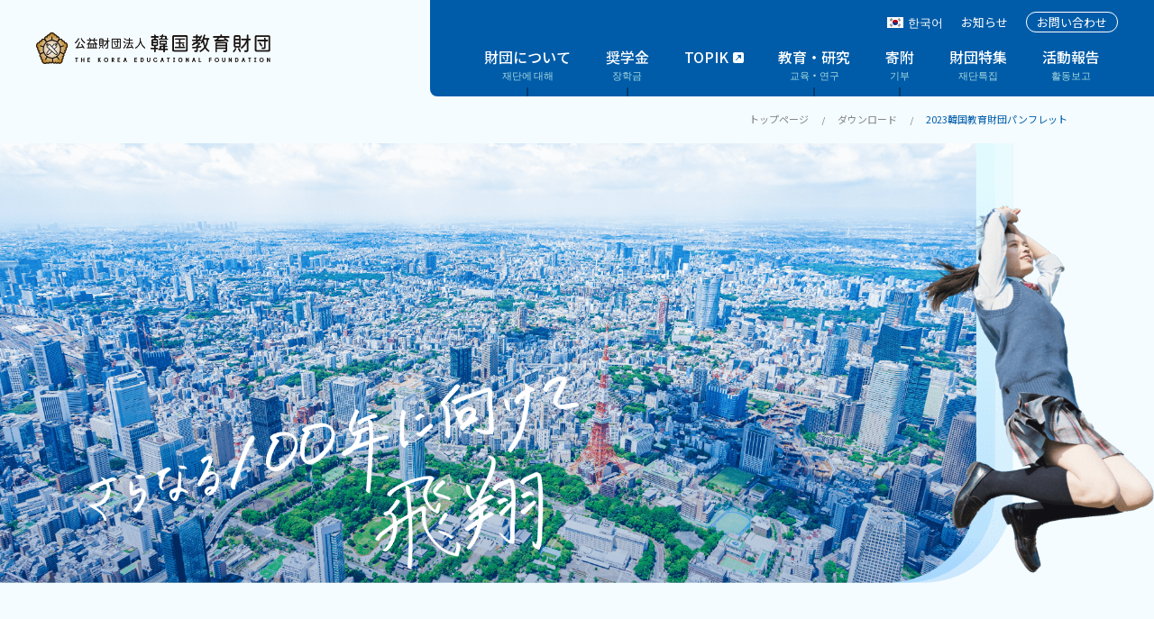

--- FILE ---
content_type: text/html; charset=UTF-8
request_url: https://www.kref.or.jp/download/1104/
body_size: 81792
content:

<!DOCTYPE html>
<html lang="ja">

<head>
    <!-- Google tag (gtag.js) -->
    <script async src="https://www.googletagmanager.com/gtag/js?id=G-BBJ7M7XXBC"></script>
    <script>
      window.dataLayer = window.dataLayer || [];
      function gtag(){dataLayer.push(arguments);}
      gtag('js', new Date());

      gtag('config', 'G-BBJ7M7XXBC');
    </script>

    <meta charset="utf-8" />
    <meta name="format-detection" content="email=no,telephone=no,address=no" />
    <meta http-equiv="X-UA-Compatible" content="IE=edge" />
    <meta name="viewport" content="width=device-width,initial-scale=1" />
    <title>韓国教育財団 | 2023韓国教育財団パンフレット | 韓国教育財団</title>
    <meta name=”keywords” content="ハングル,ハングル語,韓国語,朝鮮語,ハン検,検定,資格,能力,試験,語学,通訳,韓国留学,韓国教育財団">
    <!--favicon-->
    <link rel="apple-touch-icon" sizes="180x180" href="https://www.kref.or.jp/wp-content/themes/korea-edu/apple-touch-icon.png">
    <link rel="icon" type="image/png" sizes="32x32" href="https://www.kref.or.jp/wp-content/themes/korea-edu/favicon-32x32.png">
    <link rel="icon" type="image/png" sizes="16x16" href="https://www.kref.or.jp/wp-content/themes/korea-edu/favicon-16x16.png">
    <link rel="manifest" href="https://www.kref.or.jp/wp-content/themes/korea-edu/site.webmanifest">
    <link rel="mask-icon" href="https://www.kref.or.jp/wp-content/themes/korea-edu/safari-pinned-tab.svg" color="#5bbad5">
    <meta name="msapplication-TileColor" content="#da532c">
    <meta name="theme-color" content="#ffffff">
	 <link rel="stylesheet" href="https://www.kref.or.jp/wp-content/themes/korea-edu/style.css">
    <meta name='robots' content='index, follow, max-image-preview:large, max-snippet:-1, max-video-preview:-1' />
	<style>img:is([sizes="auto" i], [sizes^="auto," i]) { contain-intrinsic-size: 3000px 1500px }</style>
	
	<!-- This site is optimized with the Yoast SEO plugin v23.8 - https://yoast.com/wordpress/plugins/seo/ -->
	<link rel="canonical" href="https://www.kref.or.jp/download/1104/" />
	<meta property="og:locale" content="ja_JP" />
	<meta property="og:type" content="article" />
	<meta property="og:title" content="2023韓国教育財団パンフレット | 韓国教育財団" />
	<meta property="og:url" content="https://www.kref.or.jp/download/1104/" />
	<meta property="og:site_name" content="韓国教育財団" />
	<meta property="article:publisher" content="https://www.facebook.com/TOPIKofficialJP" />
	<meta property="article:modified_time" content="2023-12-21T07:56:16+00:00" />
	<meta property="og:image" content="https://www.kref.or.jp/wp-content/uploads/2023/12/財団案内パンフレット.jpg" />
	<meta property="og:image:width" content="260" />
	<meta property="og:image:height" content="135" />
	<meta property="og:image:type" content="image/jpeg" />
	<meta name="twitter:card" content="summary_large_image" />
	<meta name="twitter:site" content="@TOPIKofficialJP" />
	<script type="application/ld+json" class="yoast-schema-graph">{"@context":"https://schema.org","@graph":[{"@type":"WebPage","@id":"https://www.kref.or.jp/download/1104/","url":"https://www.kref.or.jp/download/1104/","name":"2023韓国教育財団パンフレット | 韓国教育財団","isPartOf":{"@id":"https://www.kref.or.jp/#website"},"primaryImageOfPage":{"@id":"https://www.kref.or.jp/download/1104/#primaryimage"},"image":{"@id":"https://www.kref.or.jp/download/1104/#primaryimage"},"thumbnailUrl":"https://www.kref.or.jp/wp-content/uploads/2023/12/財団案内パンフレット.jpg","datePublished":"2023-12-21T07:55:56+00:00","dateModified":"2023-12-21T07:56:16+00:00","breadcrumb":{"@id":"https://www.kref.or.jp/download/1104/#breadcrumb"},"inLanguage":"ja","potentialAction":[{"@type":"ReadAction","target":["https://www.kref.or.jp/download/1104/"]}]},{"@type":"ImageObject","inLanguage":"ja","@id":"https://www.kref.or.jp/download/1104/#primaryimage","url":"https://www.kref.or.jp/wp-content/uploads/2023/12/財団案内パンフレット.jpg","contentUrl":"https://www.kref.or.jp/wp-content/uploads/2023/12/財団案内パンフレット.jpg","width":260,"height":135},{"@type":"BreadcrumbList","@id":"https://www.kref.or.jp/download/1104/#breadcrumb","itemListElement":[{"@type":"ListItem","position":1,"name":"Home","item":"https://www.kref.or.jp/"},{"@type":"ListItem","position":2,"name":"ダウンロード","item":"https://www.kref.or.jp/download/"},{"@type":"ListItem","position":3,"name":"2023韓国教育財団パンフレット"}]},{"@type":"WebSite","@id":"https://www.kref.or.jp/#website","url":"https://www.kref.or.jp/","name":"韓国教育財団","description":"韓国教育財団は、大韓民国政府（教育省）が認定・実施する唯一の韓国語試験、韓国語能力試験（TOPIK）を実施、その他奨学金事業、教育支援事業、研究振興事業を通じて世界に貢献するグローバル人材を育成します。","publisher":{"@id":"https://www.kref.or.jp/#organization"},"potentialAction":[{"@type":"SearchAction","target":{"@type":"EntryPoint","urlTemplate":"https://www.kref.or.jp/?s={search_term_string}"},"query-input":{"@type":"PropertyValueSpecification","valueRequired":true,"valueName":"search_term_string"}}],"inLanguage":"ja"},{"@type":"Organization","@id":"https://www.kref.or.jp/#organization","name":"韓国教育財団","url":"https://www.kref.or.jp/","logo":{"@type":"ImageObject","inLanguage":"ja","@id":"https://www.kref.or.jp/#/schema/logo/image/","url":"https://www.kref.or.jp/wp-content/uploads/2023/12/logo-2.png","contentUrl":"https://www.kref.or.jp/wp-content/uploads/2023/12/logo-2.png","width":696,"height":696,"caption":"韓国教育財団"},"image":{"@id":"https://www.kref.or.jp/#/schema/logo/image/"},"sameAs":["https://www.facebook.com/TOPIKofficialJP","https://x.com/TOPIKofficialJP"]}]}</script>
	<!-- / Yoast SEO plugin. -->


<link rel='dns-prefetch' href='//fonts.googleapis.com' />
<script type="text/javascript">
/* <![CDATA[ */
window._wpemojiSettings = {"baseUrl":"https:\/\/s.w.org\/images\/core\/emoji\/16.0.1\/72x72\/","ext":".png","svgUrl":"https:\/\/s.w.org\/images\/core\/emoji\/16.0.1\/svg\/","svgExt":".svg","source":{"concatemoji":"https:\/\/www.kref.or.jp\/wp-includes\/js\/wp-emoji-release.min.js?ver=6.8.3"}};
/*! This file is auto-generated */
!function(s,n){var o,i,e;function c(e){try{var t={supportTests:e,timestamp:(new Date).valueOf()};sessionStorage.setItem(o,JSON.stringify(t))}catch(e){}}function p(e,t,n){e.clearRect(0,0,e.canvas.width,e.canvas.height),e.fillText(t,0,0);var t=new Uint32Array(e.getImageData(0,0,e.canvas.width,e.canvas.height).data),a=(e.clearRect(0,0,e.canvas.width,e.canvas.height),e.fillText(n,0,0),new Uint32Array(e.getImageData(0,0,e.canvas.width,e.canvas.height).data));return t.every(function(e,t){return e===a[t]})}function u(e,t){e.clearRect(0,0,e.canvas.width,e.canvas.height),e.fillText(t,0,0);for(var n=e.getImageData(16,16,1,1),a=0;a<n.data.length;a++)if(0!==n.data[a])return!1;return!0}function f(e,t,n,a){switch(t){case"flag":return n(e,"\ud83c\udff3\ufe0f\u200d\u26a7\ufe0f","\ud83c\udff3\ufe0f\u200b\u26a7\ufe0f")?!1:!n(e,"\ud83c\udde8\ud83c\uddf6","\ud83c\udde8\u200b\ud83c\uddf6")&&!n(e,"\ud83c\udff4\udb40\udc67\udb40\udc62\udb40\udc65\udb40\udc6e\udb40\udc67\udb40\udc7f","\ud83c\udff4\u200b\udb40\udc67\u200b\udb40\udc62\u200b\udb40\udc65\u200b\udb40\udc6e\u200b\udb40\udc67\u200b\udb40\udc7f");case"emoji":return!a(e,"\ud83e\udedf")}return!1}function g(e,t,n,a){var r="undefined"!=typeof WorkerGlobalScope&&self instanceof WorkerGlobalScope?new OffscreenCanvas(300,150):s.createElement("canvas"),o=r.getContext("2d",{willReadFrequently:!0}),i=(o.textBaseline="top",o.font="600 32px Arial",{});return e.forEach(function(e){i[e]=t(o,e,n,a)}),i}function t(e){var t=s.createElement("script");t.src=e,t.defer=!0,s.head.appendChild(t)}"undefined"!=typeof Promise&&(o="wpEmojiSettingsSupports",i=["flag","emoji"],n.supports={everything:!0,everythingExceptFlag:!0},e=new Promise(function(e){s.addEventListener("DOMContentLoaded",e,{once:!0})}),new Promise(function(t){var n=function(){try{var e=JSON.parse(sessionStorage.getItem(o));if("object"==typeof e&&"number"==typeof e.timestamp&&(new Date).valueOf()<e.timestamp+604800&&"object"==typeof e.supportTests)return e.supportTests}catch(e){}return null}();if(!n){if("undefined"!=typeof Worker&&"undefined"!=typeof OffscreenCanvas&&"undefined"!=typeof URL&&URL.createObjectURL&&"undefined"!=typeof Blob)try{var e="postMessage("+g.toString()+"("+[JSON.stringify(i),f.toString(),p.toString(),u.toString()].join(",")+"));",a=new Blob([e],{type:"text/javascript"}),r=new Worker(URL.createObjectURL(a),{name:"wpTestEmojiSupports"});return void(r.onmessage=function(e){c(n=e.data),r.terminate(),t(n)})}catch(e){}c(n=g(i,f,p,u))}t(n)}).then(function(e){for(var t in e)n.supports[t]=e[t],n.supports.everything=n.supports.everything&&n.supports[t],"flag"!==t&&(n.supports.everythingExceptFlag=n.supports.everythingExceptFlag&&n.supports[t]);n.supports.everythingExceptFlag=n.supports.everythingExceptFlag&&!n.supports.flag,n.DOMReady=!1,n.readyCallback=function(){n.DOMReady=!0}}).then(function(){return e}).then(function(){var e;n.supports.everything||(n.readyCallback(),(e=n.source||{}).concatemoji?t(e.concatemoji):e.wpemoji&&e.twemoji&&(t(e.twemoji),t(e.wpemoji)))}))}((window,document),window._wpemojiSettings);
/* ]]> */
</script>
<style id='wp-emoji-styles-inline-css' type='text/css'>

	img.wp-smiley, img.emoji {
		display: inline !important;
		border: none !important;
		box-shadow: none !important;
		height: 1em !important;
		width: 1em !important;
		margin: 0 0.07em !important;
		vertical-align: -0.1em !important;
		background: none !important;
		padding: 0 !important;
	}
</style>
<link rel='stylesheet' id='wp-block-library-css' href='https://www.kref.or.jp/wp-includes/css/dist/block-library/style.min.css?ver=6.8.3' type='text/css' media='all' />
<style id='classic-theme-styles-inline-css' type='text/css'>
/*! This file is auto-generated */
.wp-block-button__link{color:#fff;background-color:#32373c;border-radius:9999px;box-shadow:none;text-decoration:none;padding:calc(.667em + 2px) calc(1.333em + 2px);font-size:1.125em}.wp-block-file__button{background:#32373c;color:#fff;text-decoration:none}
</style>
<link rel='stylesheet' id='alpine_block-cgb-style-css-css' href='https://www.kref.or.jp/wp-content/plugins/tkef-block/dist/blocks.style.build.css' type='text/css' media='all' />
<style id='global-styles-inline-css' type='text/css'>
:root{--wp--preset--aspect-ratio--square: 1;--wp--preset--aspect-ratio--4-3: 4/3;--wp--preset--aspect-ratio--3-4: 3/4;--wp--preset--aspect-ratio--3-2: 3/2;--wp--preset--aspect-ratio--2-3: 2/3;--wp--preset--aspect-ratio--16-9: 16/9;--wp--preset--aspect-ratio--9-16: 9/16;--wp--preset--color--black: #000000;--wp--preset--color--cyan-bluish-gray: #abb8c3;--wp--preset--color--white: #ffffff;--wp--preset--color--pale-pink: #f78da7;--wp--preset--color--vivid-red: #cf2e2e;--wp--preset--color--luminous-vivid-orange: #ff6900;--wp--preset--color--luminous-vivid-amber: #fcb900;--wp--preset--color--light-green-cyan: #7bdcb5;--wp--preset--color--vivid-green-cyan: #00d084;--wp--preset--color--pale-cyan-blue: #8ed1fc;--wp--preset--color--vivid-cyan-blue: #0693e3;--wp--preset--color--vivid-purple: #9b51e0;--wp--preset--gradient--vivid-cyan-blue-to-vivid-purple: linear-gradient(135deg,rgba(6,147,227,1) 0%,rgb(155,81,224) 100%);--wp--preset--gradient--light-green-cyan-to-vivid-green-cyan: linear-gradient(135deg,rgb(122,220,180) 0%,rgb(0,208,130) 100%);--wp--preset--gradient--luminous-vivid-amber-to-luminous-vivid-orange: linear-gradient(135deg,rgba(252,185,0,1) 0%,rgba(255,105,0,1) 100%);--wp--preset--gradient--luminous-vivid-orange-to-vivid-red: linear-gradient(135deg,rgba(255,105,0,1) 0%,rgb(207,46,46) 100%);--wp--preset--gradient--very-light-gray-to-cyan-bluish-gray: linear-gradient(135deg,rgb(238,238,238) 0%,rgb(169,184,195) 100%);--wp--preset--gradient--cool-to-warm-spectrum: linear-gradient(135deg,rgb(74,234,220) 0%,rgb(151,120,209) 20%,rgb(207,42,186) 40%,rgb(238,44,130) 60%,rgb(251,105,98) 80%,rgb(254,248,76) 100%);--wp--preset--gradient--blush-light-purple: linear-gradient(135deg,rgb(255,206,236) 0%,rgb(152,150,240) 100%);--wp--preset--gradient--blush-bordeaux: linear-gradient(135deg,rgb(254,205,165) 0%,rgb(254,45,45) 50%,rgb(107,0,62) 100%);--wp--preset--gradient--luminous-dusk: linear-gradient(135deg,rgb(255,203,112) 0%,rgb(199,81,192) 50%,rgb(65,88,208) 100%);--wp--preset--gradient--pale-ocean: linear-gradient(135deg,rgb(255,245,203) 0%,rgb(182,227,212) 50%,rgb(51,167,181) 100%);--wp--preset--gradient--electric-grass: linear-gradient(135deg,rgb(202,248,128) 0%,rgb(113,206,126) 100%);--wp--preset--gradient--midnight: linear-gradient(135deg,rgb(2,3,129) 0%,rgb(40,116,252) 100%);--wp--preset--font-size--small: 13px;--wp--preset--font-size--medium: 20px;--wp--preset--font-size--large: 36px;--wp--preset--font-size--x-large: 42px;--wp--preset--spacing--20: 0.44rem;--wp--preset--spacing--30: 0.67rem;--wp--preset--spacing--40: 1rem;--wp--preset--spacing--50: 1.5rem;--wp--preset--spacing--60: 2.25rem;--wp--preset--spacing--70: 3.38rem;--wp--preset--spacing--80: 5.06rem;--wp--preset--shadow--natural: 6px 6px 9px rgba(0, 0, 0, 0.2);--wp--preset--shadow--deep: 12px 12px 50px rgba(0, 0, 0, 0.4);--wp--preset--shadow--sharp: 6px 6px 0px rgba(0, 0, 0, 0.2);--wp--preset--shadow--outlined: 6px 6px 0px -3px rgba(255, 255, 255, 1), 6px 6px rgba(0, 0, 0, 1);--wp--preset--shadow--crisp: 6px 6px 0px rgba(0, 0, 0, 1);}:where(.is-layout-flex){gap: 0.5em;}:where(.is-layout-grid){gap: 0.5em;}body .is-layout-flex{display: flex;}.is-layout-flex{flex-wrap: wrap;align-items: center;}.is-layout-flex > :is(*, div){margin: 0;}body .is-layout-grid{display: grid;}.is-layout-grid > :is(*, div){margin: 0;}:where(.wp-block-columns.is-layout-flex){gap: 2em;}:where(.wp-block-columns.is-layout-grid){gap: 2em;}:where(.wp-block-post-template.is-layout-flex){gap: 1.25em;}:where(.wp-block-post-template.is-layout-grid){gap: 1.25em;}.has-black-color{color: var(--wp--preset--color--black) !important;}.has-cyan-bluish-gray-color{color: var(--wp--preset--color--cyan-bluish-gray) !important;}.has-white-color{color: var(--wp--preset--color--white) !important;}.has-pale-pink-color{color: var(--wp--preset--color--pale-pink) !important;}.has-vivid-red-color{color: var(--wp--preset--color--vivid-red) !important;}.has-luminous-vivid-orange-color{color: var(--wp--preset--color--luminous-vivid-orange) !important;}.has-luminous-vivid-amber-color{color: var(--wp--preset--color--luminous-vivid-amber) !important;}.has-light-green-cyan-color{color: var(--wp--preset--color--light-green-cyan) !important;}.has-vivid-green-cyan-color{color: var(--wp--preset--color--vivid-green-cyan) !important;}.has-pale-cyan-blue-color{color: var(--wp--preset--color--pale-cyan-blue) !important;}.has-vivid-cyan-blue-color{color: var(--wp--preset--color--vivid-cyan-blue) !important;}.has-vivid-purple-color{color: var(--wp--preset--color--vivid-purple) !important;}.has-black-background-color{background-color: var(--wp--preset--color--black) !important;}.has-cyan-bluish-gray-background-color{background-color: var(--wp--preset--color--cyan-bluish-gray) !important;}.has-white-background-color{background-color: var(--wp--preset--color--white) !important;}.has-pale-pink-background-color{background-color: var(--wp--preset--color--pale-pink) !important;}.has-vivid-red-background-color{background-color: var(--wp--preset--color--vivid-red) !important;}.has-luminous-vivid-orange-background-color{background-color: var(--wp--preset--color--luminous-vivid-orange) !important;}.has-luminous-vivid-amber-background-color{background-color: var(--wp--preset--color--luminous-vivid-amber) !important;}.has-light-green-cyan-background-color{background-color: var(--wp--preset--color--light-green-cyan) !important;}.has-vivid-green-cyan-background-color{background-color: var(--wp--preset--color--vivid-green-cyan) !important;}.has-pale-cyan-blue-background-color{background-color: var(--wp--preset--color--pale-cyan-blue) !important;}.has-vivid-cyan-blue-background-color{background-color: var(--wp--preset--color--vivid-cyan-blue) !important;}.has-vivid-purple-background-color{background-color: var(--wp--preset--color--vivid-purple) !important;}.has-black-border-color{border-color: var(--wp--preset--color--black) !important;}.has-cyan-bluish-gray-border-color{border-color: var(--wp--preset--color--cyan-bluish-gray) !important;}.has-white-border-color{border-color: var(--wp--preset--color--white) !important;}.has-pale-pink-border-color{border-color: var(--wp--preset--color--pale-pink) !important;}.has-vivid-red-border-color{border-color: var(--wp--preset--color--vivid-red) !important;}.has-luminous-vivid-orange-border-color{border-color: var(--wp--preset--color--luminous-vivid-orange) !important;}.has-luminous-vivid-amber-border-color{border-color: var(--wp--preset--color--luminous-vivid-amber) !important;}.has-light-green-cyan-border-color{border-color: var(--wp--preset--color--light-green-cyan) !important;}.has-vivid-green-cyan-border-color{border-color: var(--wp--preset--color--vivid-green-cyan) !important;}.has-pale-cyan-blue-border-color{border-color: var(--wp--preset--color--pale-cyan-blue) !important;}.has-vivid-cyan-blue-border-color{border-color: var(--wp--preset--color--vivid-cyan-blue) !important;}.has-vivid-purple-border-color{border-color: var(--wp--preset--color--vivid-purple) !important;}.has-vivid-cyan-blue-to-vivid-purple-gradient-background{background: var(--wp--preset--gradient--vivid-cyan-blue-to-vivid-purple) !important;}.has-light-green-cyan-to-vivid-green-cyan-gradient-background{background: var(--wp--preset--gradient--light-green-cyan-to-vivid-green-cyan) !important;}.has-luminous-vivid-amber-to-luminous-vivid-orange-gradient-background{background: var(--wp--preset--gradient--luminous-vivid-amber-to-luminous-vivid-orange) !important;}.has-luminous-vivid-orange-to-vivid-red-gradient-background{background: var(--wp--preset--gradient--luminous-vivid-orange-to-vivid-red) !important;}.has-very-light-gray-to-cyan-bluish-gray-gradient-background{background: var(--wp--preset--gradient--very-light-gray-to-cyan-bluish-gray) !important;}.has-cool-to-warm-spectrum-gradient-background{background: var(--wp--preset--gradient--cool-to-warm-spectrum) !important;}.has-blush-light-purple-gradient-background{background: var(--wp--preset--gradient--blush-light-purple) !important;}.has-blush-bordeaux-gradient-background{background: var(--wp--preset--gradient--blush-bordeaux) !important;}.has-luminous-dusk-gradient-background{background: var(--wp--preset--gradient--luminous-dusk) !important;}.has-pale-ocean-gradient-background{background: var(--wp--preset--gradient--pale-ocean) !important;}.has-electric-grass-gradient-background{background: var(--wp--preset--gradient--electric-grass) !important;}.has-midnight-gradient-background{background: var(--wp--preset--gradient--midnight) !important;}.has-small-font-size{font-size: var(--wp--preset--font-size--small) !important;}.has-medium-font-size{font-size: var(--wp--preset--font-size--medium) !important;}.has-large-font-size{font-size: var(--wp--preset--font-size--large) !important;}.has-x-large-font-size{font-size: var(--wp--preset--font-size--x-large) !important;}
:where(.wp-block-post-template.is-layout-flex){gap: 1.25em;}:where(.wp-block-post-template.is-layout-grid){gap: 1.25em;}
:where(.wp-block-columns.is-layout-flex){gap: 2em;}:where(.wp-block-columns.is-layout-grid){gap: 2em;}
:root :where(.wp-block-pullquote){font-size: 1.5em;line-height: 1.6;}
</style>
<link rel='stylesheet' id='contact-form-7-css' href='https://www.kref.or.jp/wp-content/plugins/contact-form-7/includes/css/styles.css?ver=6.0' type='text/css' media='all' />
<link rel='stylesheet' id='wpcf7-redirect-script-frontend-css' href='https://www.kref.or.jp/wp-content/plugins/wpcf7-redirect/build/css/wpcf7-redirect-frontend.min.css?ver=1.1' type='text/css' media='all' />
<link rel='stylesheet' id='project-google-fonts-css' href='https://fonts.googleapis.com/css2?family=M+PLUS+Rounded+1c:wght@400;500;700&#038;family=Noto+Sans+JP:wght@400;500;600;700&#038;display=swap' type='text/css' media='all' />
<link rel='stylesheet' id='main_style-css' href='https://www.kref.or.jp/wp-content/themes/korea-edu/assets/css/app.css?ver=1704956042' type='text/css' media='all' />
<link rel='stylesheet' id='support_wp_style-css' href='https://www.kref.or.jp/wp-content/themes/korea-edu/assets/support.css?ver=1700012992' type='text/css' media='all' />
<!--n2css--><!--n2js--><script type="text/javascript" src="https://www.kref.or.jp/wp-includes/js/jquery/jquery.min.js?ver=3.7.1" id="jquery-core-js"></script>
<script type="text/javascript" src="https://www.kref.or.jp/wp-includes/js/jquery/jquery-migrate.min.js?ver=3.4.1" id="jquery-migrate-js"></script>
<link rel="https://api.w.org/" href="https://www.kref.or.jp/wp-json/" /><link rel="alternate" title="JSON" type="application/json" href="https://www.kref.or.jp/wp-json/wp/v2/download/1104" /><link rel="EditURI" type="application/rsd+xml" title="RSD" href="https://www.kref.or.jp/xmlrpc.php?rsd" />
<meta name="generator" content="WordPress 6.8.3" />
<link rel='shortlink' href='https://www.kref.or.jp/?p=1104' />
<link rel="alternate" title="oEmbed (JSON)" type="application/json+oembed" href="https://www.kref.or.jp/wp-json/oembed/1.0/embed?url=https%3A%2F%2Fwww.kref.or.jp%2Fdownload%2F1104%2F" />
<link rel="alternate" title="oEmbed (XML)" type="text/xml+oembed" href="https://www.kref.or.jp/wp-json/oembed/1.0/embed?url=https%3A%2F%2Fwww.kref.or.jp%2Fdownload%2F1104%2F&#038;format=xml" />
</head>
<!-- Google tag (gtag.js) -->
<script async src="https://www.googletagmanager.com/gtag/js?id=G-BBJ7M7XXBC"></script>
<script>
  window.dataLayer = window.dataLayer || [];
  function gtag(){dataLayer.push(arguments);}
  gtag('js', new Date());

  gtag('config', 'G-BBJ7M7XXBC');
</script>
<body>
        <!-- Google Tag Manager (noscript) -->
    <!-- End Google Tag Manager (noscript) -->

    <!-- HEADER  -->
    <header class="header" id="header">
        <div class="header__wrapper">
            <a href="https://www.kref.or.jp" class="header__logo">
                <img src="https://www.kref.or.jp/wp-content/themes/korea-edu/assets/img/logo.png" alt="韓国教育財団" width="260" height="34" class="img-fluid" loading="lazy">
            </a>

            <div class="nav__ham d-md-none" id="js-navIcon"></div>

            <div class="header__rgt" id="js-nav">
                <div class="header__rgt-wrapper">

                    <a href="https://www.kref.or.jp/privacy/" class="header__privacy-lnk header__privacy-lnk--privacy d-md-none">プライバシーポリシー</a>
					<a href="https://www.kref.or.jp/ko/" class="header__privacy-lnk header__ink--flag header__ink--flag-sp"><img src="https://www.kref.or.jp/wp-content/themes/korea-edu/assets/img/icon-ko.svg" alt="">한국어</a>

                    <div class="header__top">
						<a href="https://www.kref.or.jp/ko/" class="header__lnk -sm header__ink--flag header__ink--flag-pc"><img src="https://www.kref.or.jp/wp-content/themes/korea-edu/assets/img/icon-ko.svg" alt="">한국어</a>
                        <a href="https://www.kref.or.jp/news/" class="header__lnk -sm">
                          お知らせ
                                                  </a>
                        <a href="https://www.kref.or.jp/contact/" class="header__lnk -lg">お問い合わせ</a>
                    </div>
                    <ul class="nav">
                        <li class="nav__item d-md-none">
                            <a href="https://www.kref.or.jp" class="nav__lnk ">トップページ</a>
                        </li>

                        <li class="nav__item dropdown">
                            <a href="https://www.kref.or.jp/about/" class="nav__lnk ">
                              財団について
                              <span>재단에 대해</span>
                            </a>
                            <ul class="submenu">
                                <li><a href="https://www.kref.or.jp/about/overview/">概要・アクセス</a></li>
                                <li><a href="https://www.kref.or.jp/about/member/">理事長・役員紹介</a></li>
                                <li><a href="https://www.kref.or.jp/about/history/">財団の歩み</a></li>
                                <li><a href="https://www.kref.or.jp/about/memorandum/">定款</a></li>
                                <li><a href="https://www.kref.or.jp/about/statement/">財政現況</a></li>
                                <li><a href="https://www.kref.or.jp/about/relevance/">特例民法法人への該当性について</a></li>
                                <li><a href="#">財団についてトップ</a></li>
                            </ul>
                        </li>
                        <li class="nav__item dropdown">
                            <a href="https://www.kref.or.jp/scholarship/" class="nav__lnk">
                              奨学金
                              <span>장학금</span>
                            </a>
                            <ul class="submenu">
                                <li><a href="https://www.kref.or.jp/scholarship/general-scholarship/">韓国教育財団 奨学金</a></li>
                                <li><a href="https://www.kref.or.jp/scholarship/byeokbong-scholarship/">碧夆奨学金</a></li>
                                <li><a href="#">奨学金トップ</a></li>
                            </ul>
                        </li>
                        <li class="nav__item">
                            <a href="https://www.kref.or.jp/topik/" class="nav__lnk" target="_blank" rel="noopener noreferrer">TOPIK</a>
                        </li>
                        <li class="nav__item dropdown">
                            <a href="https://www.kref.or.jp/education/" class="nav__lnk">
                              教育・研究
                              <span>교육・연구</span>
                            </a>
                            <ul class="submenu">
                                <li><a href="https://www.kref.or.jp/education/pedagogue/">在日韓国人教育研究大会</a></li>
                                <li><a href="https://www.kref.or.jp/education/speech-contest/">韓国語スピーチ大会</a></li>
                                <li><a href="https://www.kref.or.jp/education/topik-forum/">TOPIKフォーラム</a></li>
                                <li><a href="https://www.kref.or.jp/education/k-pop/">K-POP DANCE大会</a></li>
                                <li><a href="https://www.kref.or.jp/education/study-abroad/">韓国留学フェア</a></li>
                                <li><a href="#">教育・研究トップ</a></li>
                            </ul>
                        </li>
                        <li class="nav__item dropdown">
                          <a href="https://www.kref.or.jp/contribution/" class="nav__lnk">
                            寄附
                            <span>기부</span>
                          </a>
                          <ul class="submenu">
                            <li><a href="https://www.kref.or.jp/contribution/donation/">寄附をする</a></li>
                            <li><a href="https://www.kref.or.jp/contribution/donation-overseas/ ">기부(해외송금)</a></li>
                            <li><a href="https://www.kref.or.jp/contribution/kanmuri/">冠奨学基金のご案内</a></li>
                            <li><a href="https://www.kref.or.jp/contribution/merit/">寄附のメリット</a></li>
                            <li><a href="https://www.kref.or.jp/contribution/episode/">エピソード</a></li>
                            <li><a href="https://www.kref.or.jp/contribution/donor/">寄附者ご紹介</a></li>
                            <li><a href="https://www.kref.or.jp/contribution/">寄附トップ</a></li>
                          </ul>
                        </li>
                        <li class="nav__item">
                          <a href="https://www.kref.or.jp/learn/" class="nav__lnk">
                            財団特集
                            <span>재단특집</span>
                          </a>
                                                  </li>
                        <li class="nav__item">
                          <a href="https://www.kref.or.jp/activity/" class="nav__lnk">
                            活動報告
                            <span>활동보고</span>
                          </a>
                                                  </li>
                    </ul>
                </div>
            </div>
        </div>
    </header>
    <div class="breadcrumb"><div class="container"><ul id="breadcrumb" class="breadcrumb__list"><li class="breadcrumb__item"><a class="breadcrumb__link" href="https://www.kref.or.jp">トップページ</a></li><li class="breadcrumb__item"><a class="breadcrumb__link" href="https://www.kref.or.jp/download/">ダウンロード</a></li><li class="breadcrumb__item"><a class="active breadcrumb__link">2023韓国教育財団パンフレット</a></li></ul></div></div>


<!-- MAIN  -->

<main id="main">
     <!--hero-->
     <section class="hero">
        <div class="hero__img">
            <picture>
                <source media="(max-width:767px)" srcset="https://www.kref.or.jp/wp-content/themes/korea-edu/assets/img/hero/hero-img-sp.png">
                <img src="https://www.kref.or.jp/wp-content/themes/korea-edu/assets/img/hero/hero-img.png" alt="目指すのは韓日グローバル人材" width="1346" height="493" class="img-fluid" loading="lazy">
            </picture>
            <!-- <h1 class="hero__ttl">目指すのは<br>韓日グローバル人材</h1> -->
        </div>
        <div class="hero__scroll">
            <span>scroll</span>
        </div>
    </section>
    <!-- NEWS -->
    <section class="section news" id="news">
        <div class="container">
            <div class="news__wrapper">
                <div class="text-center">
                    <h2 class="heading-primary">お知らせ</h2>
                </div>
                    <ul class="news__list">
                                                                <li class="news__itm">
                                            <a href="https://www.kref.or.jp/news/%e3%80%8e%e7%ac%ac%ef%bc%91%e3%83%bb%ef%bc%92%e5%9b%9e%e9%9f%93%e5%9b%bd%e5%ad%a6%e3%83%ac%e3%82%af%e3%83%81%e3%83%a3%e3%83%bc%e3%82%b7%e3%83%aa%e3%83%bc%e3%82%ba%e3%80%8f%e3%82%92%e9%96%8b%e5%82%ac/" class="news__lnk">
                                                <div class="news__tag-wpr">
                                                    <span class="news__date">2025.09.30</span>
                                                    <div class="news__tagbg" style="background-color: #005CA9;">
                                                        <span class="news__tag">お知らせ</span>                                                    </div>
                                                </div>
                                                <p class="news__desc">『2025年第１回・第２回韓国学レクチャーシリーズ』を開催します</p>
                                                                                            </a>
                                        </li>
                                                                            <li class="news__itm">
                                            <a href="https://www.kref.or.jp/news/%e3%80%8e%e8%a9%a9%e4%ba%ba-%e5%b0%b9%e6%9d%b1%e6%9f%b1%e3%81%a8%e5%87%ba%e9%80%a2%e3%81%86%e7%ab%8b%e6%95%99%e3%81%ae%e7%a7%8b%e3%80%8f%e3%81%8c%e9%96%8b%e5%82%ac%e3%81%95%e3%82%8c%e3%81%be%e3%81%99/" class="news__lnk">
                                                <div class="news__tag-wpr">
                                                    <span class="news__date">2025.09.30</span>
                                                    <div class="news__tagbg" style="background-color: #005CA9;">
                                                        <span class="news__tag">お知らせ</span>                                                    </div>
                                                </div>
                                                <p class="news__desc">『詩人 尹東柱と出逢う立教の秋』が開催されます</p>
                                                                                            </a>
                                        </li>
                                                                            <li class="news__itm">
                                            <a href="https://www.kref.or.jp/news/%e8%a9%95%e8%ad%b0%e5%93%a1%e7%94%b0%e6%9d%91%e7%b4%80%e4%b9%8b%e5%85%88%e7%94%9f%e3%81%ae%e5%af%84%e8%b4%88%e6%9b%b8%e7%b1%8d%e6%8f%90%e4%be%9b%e3%81%ae%e3%81%94%e6%a1%88%e5%86%85/" class="news__lnk">
                                                <div class="news__tag-wpr">
                                                    <span class="news__date">2025.05.30</span>
                                                    <div class="news__tagbg" style="background-color: #005CA9;">
                                                        <span class="news__tag">お知らせ</span>                                                    </div>
                                                </div>
                                                <p class="news__desc">評議員 田村紀之先生の書籍寄贈のご案内</p>
                                                                                            </a>
                                        </li>
                                                        </ul>
                <div class="news__btn">
                    <a href="https://www.kref.or.jp/news" class="btn-line">お知らせ一覧を見る</a>
                </div>
            </div>
        </div>
    </section>
    <!--mission-->
    <section class="section mission">
        <div class="container">
            <div class="mission__wrapper">
                <div class="mission__contents">
                    <h2 class="pagettl-bar">
                        世界に羽ばたく若者の<br>育成を使命として
                    </h2>
                    <div class="mission__descwpr">
                        <h4 class="subttl">次世代と共に新しい歴史を創り出す</h4>
                        <p class="paragraph">
                            人材と組織など財団の発展を先導するガバナンス及び安定的な財政運営システムを構築します。<br>また、奨学金事業、教育支援事業、研究振興事業を通じて、世界に貢献する優秀なグローバル人材を育成します。
                        </p>
                        <a href="https://www.kref.or.jp/about/" class="btn-line">韓国教育財団について</a>
                    </div>
                </div>
                <div class="mission__img">
                    <img src="https://www.kref.or.jp/wp-content/themes/korea-edu/assets/img/mission/mission-img.svg" alt="日韓の若者の育成と日韓文化交流・研究を使命として。" width="600"
                        height="584" class="img-fluid" loading="lazy">
                </div>
            </div>
        </div>
    </section>
    <!--business-->
    <section class="section business">
        <div class="business__wpr">
            <div class="business__inner">
                <a href="https://www.kref.or.jp/scholarship/" class="business__box">
                    <div class="business__img">
                        <picture>
                            <source media="(max-width:767px)" srcset="https://www.kref.or.jp/wp-content/themes/korea-edu/assets/img/business/business01-sp.jpg">
                            <img src="https://www.kref.or.jp/wp-content/themes/korea-edu/assets/img/business/business01.jpg" alt="奨学金支援事業" width="335"
                                height="660" class="img-fluid" loading="lazy">
                        </picture>
                    </div>
                    <div class="business__description">
                        <h2 class="business__ttl">
                            <span class="num">01.</span>奨学金支援事業
                        </h2>
                        <p class="business__txt">
                            次代を担う若き在日同胞の夢と希望、無限の可能性を後押しする主事業
                        </p>
                    </div>
                </a>
                <a href="/topik/" class="business__box" target="_blank">
                    <div class="business__img">
                        <picture>
                            <source media="(max-width:767px)" srcset="https://www.kref.or.jp/wp-content/themes/korea-edu/assets/img/business/business02-sp.jpg">
                            <img src="https://www.kref.or.jp/wp-content/themes/korea-edu/assets/img/business/business02.jpg" alt="韓国語能力検定(TOPIK)" width="335"
                                height="660" class="img-fluid" loading="lazy">
                        </picture>
                    </div>
                    <div class="business__description">
                        <h2 class="business__ttl">
                            <span class="num">02.</span>韓国語能力検定<span>(TOPIK)</span>
                        </h2>
                        <p class="business__txt">
                            世界97ヶ国での韓国語学習者が受験する、韓国政府公式認定試験
                        </p>
                    </div>
                </a>
                <a href="https://www.kref.or.jp/education/" class="business__box">
                    <div class="business__img">
                        <picture>
                            <source media="(max-width:767px)" srcset="https://www.kref.or.jp/wp-content/themes/korea-edu/assets/img/business/business01-sp.jpg">
                            <img src="https://www.kref.or.jp/wp-content/themes/korea-edu/assets/img/business/business03.jpg" alt="教育・研究" width="335" height="660"
                                class="img-fluid" loading="lazy">
                        </picture>
                    </div>
                    <div class="business__description">
                        <h2 class="business__ttl">
                            <span class="num">03.</span>教育・研究
                        </h2>
                        <p class="business__txt">
                            韓国語の教育現場の課題解決や質の向上を目指し、教育研究や研究者を支援する
                        </p>
                    </div>
                </a>
            </div>
            <div class="business__content">
                <h2 class="heading-primary">3つの事業</h2>
                <div class="component">
                    <p>未来を生きる韓日の若者たちの成長の機会創出のために、韓国教育財団では奨学金支援事業、韓国語能力検定（TOPIK）、その他教育・支援事業を多岐にわたり行っています。</p>
                </div>
            </div>
        </div>
    </section>
   <!--banner-->
   <section class="section banner">
        <div class="container">
            <a href="https://www.kref.or.jp/contribution/donation" rel="noopener noreferrer" class="banner__img">
                <img src="https://www.kref.or.jp/wp-content/themes/korea-edu/assets/img/banner-img.png" alt="寄附をお考えの方はこちら" width="720" height="260" class="img-fluid" loading="lazy">
            </a>
        </div>
    </section>
	 <!-- activity-report -->
    <section class="section activity">
        <div class="container">
            <h2 class="heading-primary">財団特集</h2>
            <div class="activity__box">
                <div class="swiper activity-swiper">
                    <div class="swiper-wrapper">
                                                            <div class="swiper-slide">
                                        <div class="article__col">
                                            <div class="article-card">
                                                <a href="https://www.kref.or.jp/learn/36%e6%89%8d%e3%81%a7%e6%b8%a1%e7%b1%b3%e3%80%81mba%e5%8f%96%e5%be%97-%e5%a4%9a%e6%a7%98%e3%81%aa%e6%96%87%e5%8c%96%e3%81%a8%e7%9f%a5%e8%a6%8b%e3%81%a7%e4%b8%96%e7%95%8c%e3%81%b8%e6%8c%91%e6%88%a6/" class="article-card__link">
                                                                                                      <div class="article-card__img">
                                                                                                                                                                      <img src="https://www.kref.or.jp/wp-content/uploads/2024/06/金璨.png" alt="『碧夆奨学基金と私』" height="258" width="352" alt="" loading="lazy" class="img-fluid">
                                                                                                            </div>
                                                    <!-- <div class="article-card__img"><img src="https://www.adorama.com/alc/wp-content/uploads/2015/05/stories-HRX5WXFyB64-unsplash.jpg" height="258" width="352" alt="" loading="lazy" class="img-fluid"></div> -->
                                                    <span class="article-card__tag">ウェブメディア</span>                                                    <p class="article-card__type">碧夆奨学金</p>                                                    <P class="article-card__text">『碧夆奨学基金と私』</P>
                                                </a>
                                            </div>
                                        </div>
                                    </div>
                                    
                    </div>
                </div>
            </div>
            <a href="https://www.kref.or.jp/learn/" class="btn-line">財団特集一覧を見る</a>
        </div>
    </section>
    <!-- activity-report -->
    <section class="section activity">
        <div class="container">
            <h2 class="heading-primary">活動報告</h2>
            <div class="activity__box">
                <div class="swiper activity-swiper">
                    <div class="swiper-wrapper">
                                                            <div class="swiper-slide">
                                        <div class="article__col">
                                            <div class="article-card">
                                                <a href="https://www.kref.or.jp/activity/%e3%80%8e%e7%ac%ac%ef%bc%94%e5%9b%9e%e9%9f%93%e5%9b%bd%e8%aa%9e%e8%83%bd%e5%8a%9b%e8%a9%a6%e9%a8%93topik%e3%83%95%e3%82%a9%e3%83%bc%e3%83%a9%e3%83%a0%e3%80%8f-copy/" class="article-card__link">
                                                                                                      <div class="article-card__img">
                                                                                                                                                                      <img src="https://www.kref.or.jp/wp-content/uploads/2025/07/88FAA34D-C995-4328-A64A-26DFC1D8D03E.jpg" alt="『第31回在日韓国人学生韓国語スピーチ大会』" height="258" width="352" alt="" loading="lazy" class="img-fluid">
                                                                                                            </div>
                                                    <!-- <div class="article-card__img"><img src="https://www.adorama.com/alc/wp-content/uploads/2015/05/stories-HRX5WXFyB64-unsplash.jpg" height="258" width="352" alt="" loading="lazy" class="img-fluid"></div> -->
                                                    <span class="article-card__tag">イベント実施</span>                                                                                                        <P class="article-card__text">『第31回在日韓国人学生韓国語スピーチ大会』</P>
                                                </a>
                                            </div>
                                        </div>
                                    </div>
                                                                        <div class="swiper-slide">
                                        <div class="article__col">
                                            <div class="article-card">
                                                <a href="https://www.kref.or.jp/activity/%e3%80%8e%e7%ac%ac%ef%bc%94%e5%9b%9e%e9%9f%93%e5%9b%bd%e8%aa%9e%e8%83%bd%e5%8a%9b%e8%a9%a6%e9%a8%93topik%e3%83%95%e3%82%a9%e3%83%bc%e3%83%a9%e3%83%a0%e3%80%8f/" class="article-card__link">
                                                                                                      <div class="article-card__img">
                                                                                                                                                                      <img src="https://www.kref.or.jp/wp-content/uploads/2025/06/IMG_0002-scaled.jpg" alt="『第４回韓国語能力試験(TOPIK)フォーラム』" height="258" width="352" alt="" loading="lazy" class="img-fluid">
                                                                                                            </div>
                                                    <!-- <div class="article-card__img"><img src="https://www.adorama.com/alc/wp-content/uploads/2015/05/stories-HRX5WXFyB64-unsplash.jpg" height="258" width="352" alt="" loading="lazy" class="img-fluid"></div> -->
                                                    <span class="article-card__tag">イベント実施</span>                                                                                                        <P class="article-card__text">『第４回韓国語能力試験(TOPIK)フォーラム』</P>
                                                </a>
                                            </div>
                                        </div>
                                    </div>
                                                                        <div class="swiper-slide">
                                        <div class="article__col">
                                            <div class="article-card">
                                                <a href="https://www.kref.or.jp/activity/%e3%80%90%ec%a0%9c59%ea%b8%b0-%ea%b3%b5%ec%9d%b5%ec%9e%ac%eb%8b%a8%eb%b2%95%ec%9d%b8-%ed%95%9c%ea%b5%ad%ea%b5%90%ec%9c%a1%ec%9e%ac%eb%8b%a8-%ec%9e%a5%ed%95%99%ec%a6%9d%ec%84%9c-%ec%88%98%ec%97%ac/" class="article-card__link">
                                                                                                      <div class="article-card__img">
                                                                                                                                                                      <img src="https://www.kref.or.jp/wp-content/uploads/2024/11/2024-10-26_16-03-04_150-scaled.jpg" alt="~第59期 公益財団法人 韓国教育財団 奨学証書 授与式~" height="258" width="352" alt="" loading="lazy" class="img-fluid">
                                                                                                            </div>
                                                    <!-- <div class="article-card__img"><img src="https://www.adorama.com/alc/wp-content/uploads/2015/05/stories-HRX5WXFyB64-unsplash.jpg" height="258" width="352" alt="" loading="lazy" class="img-fluid"></div> -->
                                                    <span class="article-card__tag">イベント実施</span>                                                                                                        <P class="article-card__text">~第59期 公益財団法人 韓国教育財団 奨学証書 授与式~</P>
                                                </a>
                                            </div>
                                        </div>
                                    </div>
                                                                        <div class="swiper-slide">
                                        <div class="article__col">
                                            <div class="article-card">
                                                <a href="https://www.kref.or.jp/activity/%e3%80%8e2024-sendai-%e9%9f%93%e5%9b%bd%e7%95%99%e5%ad%a6%e5%8d%9a%e8%a6%a7%e4%bc%9a%e3%80%8f%e3%80%8e2024-kansai-%e9%9f%93%e5%9b%bd%e7%95%99%e5%ad%a6%e5%8d%9a%e8%a6%a7%e4%bc%9a%e3%80%8f/" class="article-card__link">
                                                                                                      <div class="article-card__img">
                                                                                                                                                                      <img src="https://www.kref.or.jp/wp-content/uploads/2024/06/KakaoTalk_20240613_180355490_10-1-e1719215711952.jpg" alt="『2024 韓国留学博覧会』" height="258" width="352" alt="" loading="lazy" class="img-fluid">
                                                                                                            </div>
                                                    <!-- <div class="article-card__img"><img src="https://www.adorama.com/alc/wp-content/uploads/2015/05/stories-HRX5WXFyB64-unsplash.jpg" height="258" width="352" alt="" loading="lazy" class="img-fluid"></div> -->
                                                    <span class="article-card__tag">イベント実施</span>                                                    <p class="article-card__type">その他</p>                                                    <P class="article-card__text">『2024 韓国留学博覧会』</P>
                                                </a>
                                            </div>
                                        </div>
                                    </div>
                                                                        <div class="swiper-slide">
                                        <div class="article__col">
                                            <div class="article-card">
                                                <a href="https://www.kref.or.jp/activity/%e7%b6%be%e9%83%a8%e5%be%b3%e5%ad%90%e7%a4%be%e9%95%b7%e3%81%8c%e5%af%84%e9%99%84/" class="article-card__link">
                                                                                                      <div class="article-card__img">
                                                                                                                                                                      <img src="https://www.kref.or.jp/wp-content/uploads/2024/05/S__417021971_0.jpg" alt="綾部徳子社長が寄附" height="258" width="352" alt="" loading="lazy" class="img-fluid">
                                                                                                            </div>
                                                    <!-- <div class="article-card__img"><img src="https://www.adorama.com/alc/wp-content/uploads/2015/05/stories-HRX5WXFyB64-unsplash.jpg" height="258" width="352" alt="" loading="lazy" class="img-fluid"></div> -->
                                                    <span class="article-card__tag">事業報告</span>                                                    <p class="article-card__type">寄附</p>                                                    <P class="article-card__text">綾部徳子社長が寄附</P>
                                                </a>
                                            </div>
                                        </div>
                                    </div>
                                                                        <div class="swiper-slide">
                                        <div class="article__col">
                                            <div class="article-card">
                                                <a href="https://www.kref.or.jp/activity/%e6%b4%bb%e5%8b%95%e5%a0%b1%e5%91%8a%e6%8a%95%e7%a8%bf%e3%82%b5%e3%83%b3%e3%83%97%e3%83%ab/" class="article-card__link">
                                                                                                      <div class="article-card__img">
                                                                                                                                                                      <img src="https://www.kref.or.jp/wp-content/uploads/2024/02/image.png" alt="財団60周年記念シンポジウム" height="258" width="352" alt="" loading="lazy" class="img-fluid">
                                                                                                            </div>
                                                    <!-- <div class="article-card__img"><img src="https://www.adorama.com/alc/wp-content/uploads/2015/05/stories-HRX5WXFyB64-unsplash.jpg" height="258" width="352" alt="" loading="lazy" class="img-fluid"></div> -->
                                                    <span class="article-card__tag">イベント実施</span>                                                    <p class="article-card__type">その他</p>                                                    <P class="article-card__text">財団60周年記念シンポジウム</P>
                                                </a>
                                            </div>
                                        </div>
                                    </div>
                                                                        <div class="swiper-slide">
                                        <div class="article__col">
                                            <div class="article-card">
                                                <a href="https://www.kref.or.jp/activity/%e6%b4%bb%e5%8b%95%e5%a0%b1%e5%91%8a%e6%8a%95%e7%a8%bf%e3%82%b5%e3%83%b3%e3%83%97%e3%83%ab-copy/" class="article-card__link">
                                                                                                      <div class="article-card__img">
                                                                                                                                                                      <img src="https://www.kref.or.jp/wp-content/uploads/2024/02/サムネ.png" alt="財団60周年記念式典" height="258" width="352" alt="" loading="lazy" class="img-fluid">
                                                                                                            </div>
                                                    <!-- <div class="article-card__img"><img src="https://www.adorama.com/alc/wp-content/uploads/2015/05/stories-HRX5WXFyB64-unsplash.jpg" height="258" width="352" alt="" loading="lazy" class="img-fluid"></div> -->
                                                    <span class="article-card__tag">イベント実施</span>                                                    <p class="article-card__type">その他</p>                                                    <P class="article-card__text">財団60周年記念式典</P>
                                                </a>
                                            </div>
                                        </div>
                                    </div>
                                    
                    </div>
                </div>
            </div>
            <a href="https://www.kref.or.jp/activity/" class="btn-line">活動報告一覧を見る</a>
        </div>
    </section>

    <!--services-->
       <!--services-->
   <section class="section services">
        <div class="container">
            <h2 class="heading-primary">関連サービス・コンテンツ</h2>
			
			<div class="services__wrapper">
                <div class="heading-line">
                    <h3>ダウンロード</h3>
                </div>
                <div class="custom-row">
                                                        <div class="col -col4">
                                        <a href="https://www.kref.or.jp/wp-content/uploads/2023/12/2025年度-韓国教育財団-奨学金ポスター-1.pdf" class="services__img" target="_blank" rel="noopener noreferrer">
                                                                                            <img src="https://www.kref.or.jp/wp-content/uploads/2023/12/2025年度-韓国教育財団-奨学金ポスター_page-0001-e1743993623972.jpg" alt="奨学金募集ポスター" width="260" height="135" alt="" loading="lazy" class="img-fluid">
                                                                                    </a>
                                    </div>
                                                                    <div class="col -col4">
                                        <a href="https://www.kref.or.jp/wp-content/uploads/2023/12/2023韓国教育財団パンフレット.pdf" class="services__img" target="_blank" rel="noopener noreferrer">
                                                                                            <img src="https://www.kref.or.jp/wp-content/uploads/2023/12/財団案内パンフレット.jpg" alt="2023韓国教育財団パンフレット" width="260" height="135" alt="" loading="lazy" class="img-fluid">
                                                                                    </a>
                                    </div>
                                                </div>
            </div>
			
            <div class="services__wrapper">
                <div class="heading-line">
                    <h3>協力団体</h3>
                </div>
                <div class="custom-row -mb0">
                                                    <div class="col -col3">
                                    <a href="https://www.koeki-info.go.jp/" class="services__img">
                                                                                    <img src="https://www.kref.or.jp/wp-content/uploads/2023/12/国・都道府県公式公益法人行政総合情報サイト.jpg" alt="国・都道府県公式公益法人行政総合情報サイト" width="350" height="120" alt="" loading="lazy" class="img-fluid">
                                                                            </a>
                                </div>
                                                            <div class="col -col3">
                                    <a href="https://overseas.mofa.go.kr/jp-ja/index.do" class="services__img">
                                                                                    <img src="https://www.kref.or.jp/wp-content/uploads/2024/12/駐日本大韓民国大使館.jpg" alt="駐日本国大韓民国大使館" width="350" height="120" alt="" loading="lazy" class="img-fluid">
                                                                            </a>
                                </div>
                                                            <div class="col -col3">
                                    <a href="http://jp.tokos.ed.jp/smain.html" class="services__img">
                                                                                    <img src="https://www.kref.or.jp/wp-content/uploads/2024/12/S__28663823_0.jpg" alt="東京韓国学校" width="350" height="120" alt="" loading="lazy" class="img-fluid">
                                                                            </a>
                                </div>
                                                            <div class="col -col3">
                                    <a href="https://keonguk.ac.jp/" class="services__img">
                                                                                    <img src="https://www.kref.or.jp/wp-content/uploads/2024/12/S__28663827.jpg" alt="大阪建国学校・白頭学校" width="350" height="120" alt="" loading="lazy" class="img-fluid">
                                                                            </a>
                                </div>
                                                            <div class="col -col3">
                                    <a href="https://kyoto-kokusai.ed.jp/jp/" class="services__img">
                                                                                    <img src="https://www.kref.or.jp/wp-content/uploads/2024/12/S__28663825_0.jpg" alt="京都国際学校" width="350" height="120" alt="" loading="lazy" class="img-fluid">
                                                                            </a>
                                </div>
                                                            <div class="col -col3">
                                    <a href="https://www.moe.go.kr/main.do?s=moe" class="services__img">
                                                                                    <img src="https://www.kref.or.jp/wp-content/uploads/2024/12/教育部.jpg" alt="교육부" width="350" height="120" alt="" loading="lazy" class="img-fluid">
                                                                            </a>
                                </div>
                                                            <div class="col -col3">
                                    <a href="http://www.niied.go.kr/main/main.do" class="services__img">
                                                                                    <img src="https://www.kref.or.jp/wp-content/uploads/2024/12/S__28663816_0.jpg" alt="국립국제교육원" width="350" height="120" alt="" loading="lazy" class="img-fluid">
                                                                            </a>
                                </div>
                                                            <div class="col -col3">
                                    <a href="https://www.nts.go.kr/" class="services__img">
                                                                                    <img src="https://www.kref.or.jp/wp-content/uploads/2024/12/S__28663814_0.jpg" alt="국세청" width="350" height="120" alt="" loading="lazy" class="img-fluid">
                                                                            </a>
                                </div>
                                            </div>
            </div>
            
        </div>
    </section>
    <!--sns-->
    <section class="section sns">
        <div class="container">
            <h2 class="heading-primary">財団関連動画・公式SNS</h2>
            <div class="sns__wrapper -sm">
                <div class="sns__lg">
                    <div class="heading-line">
                        <h3>youtube動画公開中</h3>
                    </div>
                    <div class="sns__iframewpr">
                                                            <div class="sns__iframe">
                                        <iframe width="374" height="235" src="https://www.youtube.com/embed/ruNBgj5zxVI?feature=shared" title="YouTube video player" frameborder="0" allow="accelerometer; autoplay; clipboard-write; encrypted-media; gyroscope; picture-in-picture; web-share" allowfullscreen></iframe>
                                    </div>
                                                                    <div class="sns__iframe">
                                        <iframe width="374" height="235" src="https://www.youtube.com/embed/AzuReZFeM_s?si=c45V-pwGvHvNa8TE" title="YouTube video player" frameborder="0" allow="accelerometer; autoplay; clipboard-write; encrypted-media; gyroscope; picture-in-picture; web-share" allowfullscreen></iframe>
                                    </div>
                                                        <!-- <div class="sns__iframe">
                            <iframe width="374" height="235" src="https://www.youtube.com/embed/gCRNEJxDJKM?si=wNOS2wY4Z1X1fr57" title="YouTube video player" frameborder="0"
                                allow="accelerometer; autoplay; clipboard-write; encrypted-media; gyroscope; picture-in-picture; web-share"
                                allowfullscreen></iframe>
                        </div>
                        <div class="sns__iframe">
                            <iframe width="374" height="235"
                                src="https://www.youtube.com/embed/gCRNEJxDJKM?si=wNOS2wY4Z1X1fr57" title="YouTube video player" frameborder="0" allow="accelerometer; autoplay; clipboard-write; encrypted-media; gyroscope; picture-in-picture; web-share"
                                allowfullscreen></iframe>
                        </div> -->
                    </div>
                </div>
                <div class="sns__sm">
                    <div class="heading-line">
                        <h3>公式SNS</h3>
                    </div>
                    <div class="sns__btns">
                        <a href="https://twitter.com/TOPIKofficialJP" target="_blank" class="btn-sns -black"><span><img
                                    src="https://www.kref.or.jp/wp-content/themes/korea-edu/assets/img/icons/icon-twitter.svg" alt="twitter" width="18"
                                    height="18" class="img-fluid" loading="lazy"></span><span>X（旧Twitter）</span></a>
                        <a href="https://www.instagram.com/jp.topik/" target="_blank" class="btn-sns -pink"><span><img src="https://www.kref.or.jp/wp-content/themes/korea-edu/assets/img/icons/icon-insta.svg"
                                    alt="twitter" width="18" height="18" class="img-fluid"
                                    loading="lazy"></span><span>Instagram</span></a>
                        <a href="https://www.youtube.com/@jptopik" target="_blank" class="btn-sns -red"><span><img
                                    src="https://www.kref.or.jp/wp-content/themes/korea-edu/assets/img/icons/icon-youtube.svg" alt="twitter" width="18"
                                    height="18" class="img-fluid" loading="lazy"></span><span>youtube</span></a>
                        <a href="https://www.facebook.com/TOPIKofficialJP" target="_blank" class="btn-sns -blue"><span><img
                                    src="https://www.kref.or.jp/wp-content/themes/korea-edu/assets/img/icons/icon-facebook.svg" alt="twitter" width="18"
                                    height="18" class="img-fluid" loading="lazy"></span><span>facebook</span></a>
                    </div>
                </div>
            </div>
        </div>
    </section>
    <!--bottom-slider-->
                <section class="btmslider">
                <div class="swiper btmslider__swiper">
                    <div class="swiper-wrapper">
                                                            <div class="swiper-slide">
                                        <div class="btmslider__wpr">
                                                                                            <img src="https://www.kref.or.jp/wp-content/uploads/2023/11/04_230322駐日大使館訪問.jpg" alt="02_碧夆奨学生発表" height="536" width="250" alt="" loading="lazy" class="img-fluid">
                                                                                    </div>
                                    </div>
                                                                        <div class="swiper-slide">
                                        <div class="btmslider__wpr">
                                                                                            <img src="https://www.kref.or.jp/wp-content/uploads/2023/11/01_教育部長官感謝状藤田監事.jpg" alt="01_教育部長官感謝状(藤田監事)" height="536" width="250" alt="" loading="lazy" class="img-fluid">
                                                                                    </div>
                                    </div>
                                                                        <div class="swiper-slide">
                                        <div class="btmslider__wpr">
                                                                                            <img src="https://www.kref.or.jp/wp-content/uploads/2023/11/03_全国韓国語作文大会授賞式.jpg" alt="03_全国韓国語作文大会授賞式" height="536" width="250" alt="" loading="lazy" class="img-fluid">
                                                                                    </div>
                                    </div>
                                                                        <div class="swiper-slide">
                                        <div class="btmslider__wpr">
                                                                                            <img src="https://www.kref.or.jp/wp-content/uploads/2023/11/02_碧夆奨学生発表.jpg" alt="04_駐日大使館訪問" height="536" width="250" alt="" loading="lazy" class="img-fluid">
                                                                                    </div>
                                    </div>
                                                                        <div class="swiper-slide">
                                        <div class="btmslider__wpr">
                                                                                            <img src="https://www.kref.or.jp/wp-content/uploads/2023/11/04_230322駐日大使館訪問.jpg" alt="02_碧夆奨学生発表" height="536" width="250" alt="" loading="lazy" class="img-fluid">
                                                                                    </div>
                                    </div>
                                                                        <div class="swiper-slide">
                                        <div class="btmslider__wpr">
                                                                                            <img src="https://www.kref.or.jp/wp-content/uploads/2023/11/01_教育部長官感謝状藤田監事.jpg" alt="01_教育部長官感謝状(藤田監事)" height="536" width="250" alt="" loading="lazy" class="img-fluid">
                                                                                    </div>
                                    </div>
                                                                        <div class="swiper-slide">
                                        <div class="btmslider__wpr">
                                                                                            <img src="https://www.kref.or.jp/wp-content/uploads/2023/11/03_全国韓国語作文大会授賞式.jpg" alt="03_全国韓国語作文大会授賞式" height="536" width="250" alt="" loading="lazy" class="img-fluid">
                                                                                    </div>
                                    </div>
                                                                        <div class="swiper-slide">
                                        <div class="btmslider__wpr">
                                                                                            <img src="https://www.kref.or.jp/wp-content/uploads/2023/11/02_碧夆奨学生発表.jpg" alt="04_駐日大使館訪問" height="536" width="250" alt="" loading="lazy" class="img-fluid">
                                                                                    </div>
                                    </div>
                                                                        <div class="swiper-slide">
                                        <div class="btmslider__wpr">
                                                                                            <img src="https://www.kref.or.jp/wp-content/uploads/2023/11/04_230322駐日大使館訪問.jpg" alt="02_碧夆奨学生発表" height="536" width="250" alt="" loading="lazy" class="img-fluid">
                                                                                    </div>
                                    </div>
                                                                        <div class="swiper-slide">
                                        <div class="btmslider__wpr">
                                                                                            <img src="https://www.kref.or.jp/wp-content/uploads/2023/11/01_教育部長官感謝状藤田監事.jpg" alt="01_教育部長官感謝状(藤田監事)" height="536" width="250" alt="" loading="lazy" class="img-fluid">
                                                                                    </div>
                                    </div>
                                                                        <div class="swiper-slide">
                                        <div class="btmslider__wpr">
                                                                                            <img src="https://www.kref.or.jp/wp-content/uploads/2023/11/03_全国韓国語作文大会授賞式.jpg" alt="03_全国韓国語作文大会授賞式" height="536" width="250" alt="" loading="lazy" class="img-fluid">
                                                                                    </div>
                                    </div>
                                                                        <div class="swiper-slide">
                                        <div class="btmslider__wpr">
                                                                                            <img src="https://www.kref.or.jp/wp-content/uploads/2023/11/02_碧夆奨学生発表.jpg" alt="04_駐日大使館訪問" height="536" width="250" alt="" loading="lazy" class="img-fluid">
                                                                                    </div>
                                    </div>
                                                                        <div class="swiper-slide">
                                        <div class="btmslider__wpr">
                                                                                            <img src="https://www.kref.or.jp/wp-content/uploads/2023/11/04_230322駐日大使館訪問.jpg" alt="02_碧夆奨学生発表" height="536" width="250" alt="" loading="lazy" class="img-fluid">
                                                                                    </div>
                                    </div>
                                                                        <div class="swiper-slide">
                                        <div class="btmslider__wpr">
                                                                                            <img src="https://www.kref.or.jp/wp-content/uploads/2023/11/01_教育部長官感謝状藤田監事.jpg" alt="01_教育部長官感謝状(藤田監事)" height="536" width="250" alt="" loading="lazy" class="img-fluid">
                                                                                    </div>
                                    </div>
                                                                        <div class="swiper-slide">
                                        <div class="btmslider__wpr">
                                                                                            <img src="https://www.kref.or.jp/wp-content/uploads/2023/11/03_全国韓国語作文大会授賞式.jpg" alt="03_全国韓国語作文大会授賞式" height="536" width="250" alt="" loading="lazy" class="img-fluid">
                                                                                    </div>
                                    </div>
                                                                        <div class="swiper-slide">
                                        <div class="btmslider__wpr">
                                                                                            <img src="https://www.kref.or.jp/wp-content/uploads/2023/11/02_碧夆奨学生発表.jpg" alt="04_駐日大使館訪問" height="536" width="250" alt="" loading="lazy" class="img-fluid">
                                                                                    </div>
                                    </div>
                                                        </div>
                    <!-- If we need navigation buttons -->
                    <div class="swiper-button-prev"></div>
                    <div class="swiper-button-next"></div>
                </div>
            </section>
        </main>


<!-- FOOTER -->
<footer class="footer " id="footer">
    <div class="footer__wpr">
        <div class="container">
            <div class="footer__inner">
                <p class="footer__txt">（c）2025 The Korea Educational Foundation. All rights reserved.</p>
                <a href="https://www.kref.or.jp/privacy" class="footer__lnk">プライバシーポリシー</a>
            </div>
        </div>
    </div>
</footer>

<script type="speculationrules">
{"prefetch":[{"source":"document","where":{"and":[{"href_matches":"\/*"},{"not":{"href_matches":["\/wp-*.php","\/wp-admin\/*","\/wp-content\/uploads\/*","\/wp-content\/*","\/wp-content\/plugins\/*","\/wp-content\/themes\/korea-edu\/*","\/*\\?(.+)"]}},{"not":{"selector_matches":"a[rel~=\"nofollow\"]"}},{"not":{"selector_matches":".no-prefetch, .no-prefetch a"}}]},"eagerness":"conservative"}]}
</script>
<script type="text/javascript" src="https://www.kref.or.jp/wp-includes/js/dist/hooks.min.js?ver=4d63a3d491d11ffd8ac6" id="wp-hooks-js"></script>
<script type="text/javascript" src="https://www.kref.or.jp/wp-includes/js/dist/i18n.min.js?ver=5e580eb46a90c2b997e6" id="wp-i18n-js"></script>
<script type="text/javascript" id="wp-i18n-js-after">
/* <![CDATA[ */
wp.i18n.setLocaleData( { 'text direction\u0004ltr': [ 'ltr' ] } );
/* ]]> */
</script>
<script type="text/javascript" src="https://www.kref.or.jp/wp-content/plugins/contact-form-7/includes/swv/js/index.js?ver=6.0" id="swv-js"></script>
<script type="text/javascript" id="contact-form-7-js-translations">
/* <![CDATA[ */
( function( domain, translations ) {
	var localeData = translations.locale_data[ domain ] || translations.locale_data.messages;
	localeData[""].domain = domain;
	wp.i18n.setLocaleData( localeData, domain );
} )( "contact-form-7", {"translation-revision-date":"2024-11-05 02:21:01+0000","generator":"GlotPress\/4.0.1","domain":"messages","locale_data":{"messages":{"":{"domain":"messages","plural-forms":"nplurals=1; plural=0;","lang":"ja_JP"},"This contact form is placed in the wrong place.":["\u3053\u306e\u30b3\u30f3\u30bf\u30af\u30c8\u30d5\u30a9\u30fc\u30e0\u306f\u9593\u9055\u3063\u305f\u4f4d\u7f6e\u306b\u7f6e\u304b\u308c\u3066\u3044\u307e\u3059\u3002"],"Error:":["\u30a8\u30e9\u30fc:"]}},"comment":{"reference":"includes\/js\/index.js"}} );
/* ]]> */
</script>
<script type="text/javascript" id="contact-form-7-js-before">
/* <![CDATA[ */
var wpcf7 = {
    "api": {
        "root": "https:\/\/www.kref.or.jp\/wp-json\/",
        "namespace": "contact-form-7\/v1"
    }
};
/* ]]> */
</script>
<script type="text/javascript" src="https://www.kref.or.jp/wp-content/plugins/contact-form-7/includes/js/index.js?ver=6.0" id="contact-form-7-js"></script>
<script type="text/javascript" id="wpcf7-redirect-script-js-extra">
/* <![CDATA[ */
var wpcf7r = {"ajax_url":"https:\/\/www.kref.or.jp\/wp-admin\/admin-ajax.php"};
/* ]]> */
</script>
<script type="text/javascript" src="https://www.kref.or.jp/wp-content/plugins/wpcf7-redirect/build/js/wpcf7r-fe.js?ver=1.1" id="wpcf7-redirect-script-js"></script>
<script type="text/javascript" src="https://www.kref.or.jp/wp-content/themes/korea-edu/assets/js/app.js?ver=1703660417" id="main_script-js"></script>
    <script>
        $ = jQuery;
        jQuery(document).ready(function($) {
            var form = $(".wpcf7-form");
            if (form.length) {
                $('#furigana').on('input', function() {
                    var furiPattern = /^[\u3040-\u309F\u30A0-\u30FF]+$/;
                    var isValid = furiPattern.test($(this).val()) || $(this).val() === '';

                    // Enable or disable the submit button based on validation
                    $('#submit').prop('disabled', !isValid);

                    if (!isValid) {
                        this.setCustomValidity('有効なひらがなまたはカタカナを使用してください');
                        $('#furigana-error').text('有効なひらがなまたはカタカナを使用してください');
                    } else {
                        this.setCustomValidity('');
                        $('#furigana-error').text('');
                    }
                });
            }
        });
       
    </script>
</body>
</html>

--- FILE ---
content_type: text/css
request_url: https://www.kref.or.jp/wp-content/themes/korea-edu/style.css
body_size: 4435
content:
/*
Theme Name: 韓国教育財団サイトテーマー
Theme URI: http://parijat.asia/
Author: Aozora
Author URI:  http://parijat.asia/
Description: Wordpress theme for Korea Edu.
Version: 1.0
License: GNU General Public License v2 or later
License URI: http://www.gnu.org/licenses/gpl-2.0.html
Tags: custom-menu, custom post type, fully customizable content management system, responsive design, business etc.
Text Domain: parijat

This theme, like WordPress, is licensed under the GPL.
Use it to make something cool, have fun, and share what you've learned with others.
*/

/* Button関連 */
.component .wp-block-button__link[target=_blank]:after {
 background-image: url("assets/img/icons/icon-exlink.svg");
  width: 17px;
  height: 13px;
  right: 15px;
}
.component .wp-block-button__link[target=_blank]:hover:after {
  background-image: url("assets/img/icons/icon-exlink-hvr.svg");
}

/* 少し強調リンクボタン上書き */
.component .wp-block-button.-no-icon .wp-block-button__link:before {
	content: none;
}
.component .wp-block-button.-no-icon .wp-block-button__link:after {
    right: 15px;
}
.component .wp-block-button.-no-icon .wp-block-button__link {
    min-width: 180px;
}
.component .wp-block-button.has-small-font-size .wp-block-button__link {
    padding: 4px 40px 4px 20px;
    font-size: 1.4rem !important;
}
.component .wp-block-button.has-medium-font-size .wp-block-button__link {
    font-size: 1.6rem !important;
    padding: 10px 40px 10px 20px;
}
.component .wp-block-button.has-large-font-size .wp-block-button__link {
    font-size: 1.7rem !important;
    padding: 12px 40px 12px 20px;
}
.component .wp-block-button.has-x-large-font-size .wp-block-button__link {
    font-size: 1.8rem !important;
    padding: 14px 40px 14px 20px;
}

/* テーブル上書き */
.wp-block-table {
    overflow-x: auto;
    overflow-y: hidden;
    margin-bottom: 30px;
}
.wp-block-table table {
    min-width: 885px;
}
.wp-block-table table thead {
    border-top: solid 1px #005CA9;
    border-bottom: none;
}
.wp-block-table table thead tr {
    border-bottom: solid 1px #ebebeb;
}
.wp-block-table table th {
    color: #005CA9;
}
.wp-block-table table th, .wp-block-table table td {
    font-size: 1.6rem;
    font-weight: 400;
    line-height: 1.5;
    padding: 15px 10px;
    text-align: left;
    border: none;
}
.wp-block-table table tr:not(:last-child) {
    border-bottom: solid 1px #ebebeb;
}

/* 背景有色ブロック上書き */
.blockaside__lg.-bgwhite .block-bg {
    background-color: #EFF7FF;
    padding: 30px 30px 1px 30px;
}

/* Header */
.header__ink--flag {
	display: flex;
	align-items: center;
}
.header__ink--flag img {
	margin-right: 5px;
	width: 18px;
}
.header__ink--flag-sp {display: none !important;}
@media only screen and (max-width: 767px) {
	.header__ink--flag-pc {display: none;}
	.header__ink--flag-sp {display: inline-block !important;}
	.header__privacy-lnk--privacy {margin-top: 35px !important;}
}

.nav {
  align-items: normal !important;
}

.nav__lnk span {
  color: #a6dadf;
  font-size: 11px;
  display: table;
  margin: auto;
}

@media (max-width: 767.98px) {
  .nav__lnk span {
    display: inline-block;
    margin: 0 10px;
  }
  .nav__item,
  .header__lnk {
    position: relative;
  }
}

.news_new {
  font-size: 12px;
  padding: 6px 10px;
  background: #fff;
  border: solid 1px #005ca9;
  color: #005ca9;
  text-transform: uppercase;
  border-radius: 3px;
  font-weight: bold;
  position: absolute;
  right: 0;
}

.news_new_header {
  position: absolute;
  margin: 10px .7em;
  right: auto;
}

.news_new_header::before {
  content: "";
  position: absolute;
  height: 0;
  width: 0;
  display: block;
  border: solid 8px;
  border-color: transparent transparent #005ca9 transparent;
  top: -16px;
  margin: 0 0 0 7px;
}

.header__lnk .news_new_header {
  display: none;
}

@media (max-width: 767.98px) {
  .news_new {
    top: 26px;
  }
  .news_new_header,
  .header__lnk .news_new_header {
    display: block;
    right: 0;
    top: 5px;
  }
  .news_new_header::before {
    content: none;
  }
}

.article-card__img.post_new {
  position: relative;
}

.news__itm {
  position: relative;
}

.post_new::before {
  content: "NEW";
  display: block;
  background: #fff;
  color: #005ca9;
  position: absolute;
  top: 0;
  left: 0;
  z-index: 1;
  font-size: 12px;
  transform: rotate(-45deg) translate(-10px, -25px);
  padding: 30px 20px 10px;
  font-weight: bold;
}

--- FILE ---
content_type: text/css
request_url: https://www.kref.or.jp/wp-content/plugins/tkef-block/dist/blocks.style.build.css
body_size: 360
content:
.editor-styles-wrapper{background-color:#FFF8F7 !important}
.editor-styles-wrapper{background-color:#FFF8F7 !important}
.editor-styles-wrapper{background-color:#FFF8F7 !important}
.editor-styles-wrapper{background-color:#FFF8F7 !important}
.editor-styles-wrapper{background-color:#FFF8F7 !important}
.editor-styles-wrapper{background-color:#FFF8F7 !important}


--- FILE ---
content_type: text/css
request_url: https://www.kref.or.jp/wp-content/themes/korea-edu/assets/css/app.css?ver=1704956042
body_size: 293142
content:
@charset "UTF-8";
/* http://meyerweb.com/eric/tools/css/reset/
   v2.0 | 20110126
   License: none (public domain)
*/
html,
body,
div,
span,
applet,
object,
iframe,
h1,
h2,
h3,
h4,
h5,
h6,
p,
blockquote,
pre,
a,
abbr,
acronym,
address,
big,
cite,
code,
del,
dfn,
em,
img,
ins,
kbd,
q,
s,
samp,
small,
strike,
strong,
sub,
sup,
tt,
var,
b,
u,
i,
center,
dl,
dt,
dd,
ol,
ul,
li,
fieldset,
form,
label,
legend,
table,
caption,
tbody,
tfoot,
thead,
tr,
th,
td,
article,
aside,
canvas,
details,
embed,
figure,
figcaption,
footer,
header,
hgroup,
menu,
nav,
output,
ruby,
section,
summary,
time,
mark,
audio,
video {
  margin: 0;
  padding: 0;
  border: 0;
  font-size: 100%;
  font: inherit;
  vertical-align: baseline;
}

/* HTML5 display-role reset for older browsers */
article,
aside,
details,
figcaption,
figure,
footer,
header,
hgroup,
menu,
nav,
section {
  display: block;
}

body {
  line-height: 1;
}

ol,
ul {
  list-style: none;
}

blockquote,
q {
  quotes: none;
}

blockquote:before,
blockquote:after,
q:before,
q:after {
  content: "";
  content: none;
}

table {
  border-collapse: collapse;
  border-spacing: 0;
}

.img-fluid {
  max-width: 100%;
  height: auto;
}

/*!
 * Bootstrap Grid v5.2.3 (https://getbootstrap.com/)
 * Copyright 2011-2022 The Bootstrap Authors
 * Copyright 2011-2022 Twitter, Inc.
 * Licensed under MIT (https://github.com/twbs/bootstrap/blob/main/LICENSE)
 */
:root {
  --bs-blue: #0d6efd;
  --bs-indigo: #6610f2;
  --bs-purple: #6f42c1;
  --bs-pink: #d63384;
  --bs-red: #dc3545;
  --bs-orange: #fd7e14;
  --bs-yellow: #ffc107;
  --bs-green: #198754;
  --bs-teal: #20c997;
  --bs-cyan: #0dcaf0;
  --bs-black: #000;
  --bs-white: #fff;
  --bs-gray: #6c757d;
  --bs-gray-dark: #343a40;
  --bs-gray-100: #f8f9fa;
  --bs-gray-200: #e9ecef;
  --bs-gray-300: #dee2e6;
  --bs-gray-400: #ced4da;
  --bs-gray-500: #adb5bd;
  --bs-gray-600: #6c757d;
  --bs-gray-700: #495057;
  --bs-gray-800: #343a40;
  --bs-gray-900: #212529;
  --bs-primary: #0d6efd;
  --bs-secondary: #6c757d;
  --bs-success: #198754;
  --bs-info: #0dcaf0;
  --bs-warning: #ffc107;
  --bs-danger: #dc3545;
  --bs-light: #f8f9fa;
  --bs-dark: #212529;
  --bs-primary-rgb: 13, 110, 253;
  --bs-secondary-rgb: 108, 117, 125;
  --bs-success-rgb: 25, 135, 84;
  --bs-info-rgb: 13, 202, 240;
  --bs-warning-rgb: 255, 193, 7;
  --bs-danger-rgb: 220, 53, 69;
  --bs-light-rgb: 248, 249, 250;
  --bs-dark-rgb: 33, 37, 41;
  --bs-white-rgb: 255, 255, 255;
  --bs-black-rgb: 0, 0, 0;
  --bs-body-color-rgb: 33, 37, 41;
  --bs-body-bg-rgb: 255, 255, 255;
  --bs-font-sans-serif: system-ui, -apple-system, "Segoe UI", Roboto, "Helvetica Neue", "Noto Sans", "Liberation Sans", Arial, sans-serif, "Apple Color Emoji", "Segoe UI Emoji", "Segoe UI Symbol", "Noto Color Emoji";
  --bs-font-monospace: SFMono-Regular, Menlo, Monaco, Consolas, "Liberation Mono", "Courier New", monospace;
  --bs-gradient: linear-gradient(180deg, rgba(255, 255, 255, 0.15), rgba(255, 255, 255, 0));
  --bs-body-font-family: var(--bs-font-sans-serif);
  --bs-body-font-size: 1rem;
  --bs-body-font-weight: 400;
  --bs-body-line-height: 1.5;
  --bs-body-color: #212529;
  --bs-body-bg: #fff;
  --bs-border-width: 1px;
  --bs-border-style: solid;
  --bs-border-color: #dee2e6;
  --bs-border-color-translucent: rgba(0, 0, 0, 0.175);
  --bs-border-radius: 0.375rem;
  --bs-border-radius-sm: 0.25rem;
  --bs-border-radius-lg: 0.5rem;
  --bs-border-radius-xl: 1rem;
  --bs-border-radius-2xl: 2rem;
  --bs-border-radius-pill: 50rem;
  --bs-link-color: #0d6efd;
  --bs-link-hover-color: #0a58ca;
  --bs-code-color: #d63384;
  --bs-highlight-bg: #fff3cd;
}

.container,
.container-fluid,
.container-xxl,
.container-xl,
.container-lg,
.container-md,
.container-sm {
  --bs-gutter-x: 1.5rem;
  --bs-gutter-y: 0;
  width: 100%;
  padding-right: -webkit-calc(var(--bs-gutter-x) * 0.5);
  padding-right: calc(var(--bs-gutter-x) * 0.5);
  padding-left: -webkit-calc(var(--bs-gutter-x) * 0.5);
  padding-left: calc(var(--bs-gutter-x) * 0.5);
  margin-right: auto;
  margin-left: auto;
}

@media (min-width: 576px) {
  .container-sm, .container {
    max-width: 540px;
  }
}
@media (min-width: 768px) {
  .container-md, .container-sm, .container {
    max-width: 720px;
  }
}
@media (min-width: 992px) {
  .container-lg, .container-md, .container-sm, .container {
    max-width: 960px;
  }
}
@media (min-width: 1200px) {
  .container-xl, .container-lg, .container-md, .container-sm, .container {
    max-width: 1140px;
  }
}
@media (min-width: 1400px) {
  .container-xxl, .container-xl, .container-lg, .container-md, .container-sm, .container {
    max-width: 1320px;
  }
}
.row {
  --bs-gutter-x: 1.5rem;
  --bs-gutter-y: 0;
  display: -webkit-box;
  display: -ms-flexbox;
  display: flex;
  -ms-flex-wrap: wrap;
  flex-wrap: wrap;
  margin-top: -webkit-calc(-1 * var(--bs-gutter-y));
  margin-top: calc(-1 * var(--bs-gutter-y));
  margin-right: -webkit-calc(-0.5 * var(--bs-gutter-x));
  margin-right: calc(-0.5 * var(--bs-gutter-x));
  margin-left: -webkit-calc(-0.5 * var(--bs-gutter-x));
  margin-left: calc(-0.5 * var(--bs-gutter-x));
}
.row > * {
  -webkit-box-sizing: border-box;
  box-sizing: border-box;
  -ms-flex-negative: 0;
  flex-shrink: 0;
  width: 100%;
  max-width: 100%;
  padding-right: -webkit-calc(var(--bs-gutter-x) * 0.5);
  padding-right: calc(var(--bs-gutter-x) * 0.5);
  padding-left: -webkit-calc(var(--bs-gutter-x) * 0.5);
  padding-left: calc(var(--bs-gutter-x) * 0.5);
  margin-top: var(--bs-gutter-y);
}

.col {
  -webkit-box-flex: 1;
  -ms-flex: 1 0 0%;
  flex: 1 0 0%;
}

.row-cols-auto > * {
  -webkit-box-flex: 0;
  -ms-flex: 0 0 auto;
  flex: 0 0 auto;
  width: auto;
}

.row-cols-1 > * {
  -webkit-box-flex: 0;
  -ms-flex: 0 0 auto;
  flex: 0 0 auto;
  width: 100%;
}

.row-cols-2 > * {
  -webkit-box-flex: 0;
  -ms-flex: 0 0 auto;
  flex: 0 0 auto;
  width: 50%;
}

.row-cols-3 > * {
  -webkit-box-flex: 0;
  -ms-flex: 0 0 auto;
  flex: 0 0 auto;
  width: 33.3333333333%;
}

.row-cols-4 > * {
  -webkit-box-flex: 0;
  -ms-flex: 0 0 auto;
  flex: 0 0 auto;
  width: 25%;
}

.row-cols-5 > * {
  -webkit-box-flex: 0;
  -ms-flex: 0 0 auto;
  flex: 0 0 auto;
  width: 20%;
}

.row-cols-6 > * {
  -webkit-box-flex: 0;
  -ms-flex: 0 0 auto;
  flex: 0 0 auto;
  width: 16.6666666667%;
}

.col-auto {
  -webkit-box-flex: 0;
  -ms-flex: 0 0 auto;
  flex: 0 0 auto;
  width: auto;
}

.col-1 {
  -webkit-box-flex: 0;
  -ms-flex: 0 0 auto;
  flex: 0 0 auto;
  width: 8.33333333%;
}

.col-2 {
  -webkit-box-flex: 0;
  -ms-flex: 0 0 auto;
  flex: 0 0 auto;
  width: 16.66666667%;
}

.col-3 {
  -webkit-box-flex: 0;
  -ms-flex: 0 0 auto;
  flex: 0 0 auto;
  width: 25%;
}

.col-4 {
  -webkit-box-flex: 0;
  -ms-flex: 0 0 auto;
  flex: 0 0 auto;
  width: 33.33333333%;
}

.col-5 {
  -webkit-box-flex: 0;
  -ms-flex: 0 0 auto;
  flex: 0 0 auto;
  width: 41.66666667%;
}

.col-6 {
  -webkit-box-flex: 0;
  -ms-flex: 0 0 auto;
  flex: 0 0 auto;
  width: 50%;
}

.col-7 {
  -webkit-box-flex: 0;
  -ms-flex: 0 0 auto;
  flex: 0 0 auto;
  width: 58.33333333%;
}

.col-8 {
  -webkit-box-flex: 0;
  -ms-flex: 0 0 auto;
  flex: 0 0 auto;
  width: 66.66666667%;
}

.col-9 {
  -webkit-box-flex: 0;
  -ms-flex: 0 0 auto;
  flex: 0 0 auto;
  width: 75%;
}

.col-10 {
  -webkit-box-flex: 0;
  -ms-flex: 0 0 auto;
  flex: 0 0 auto;
  width: 83.33333333%;
}

.col-11 {
  -webkit-box-flex: 0;
  -ms-flex: 0 0 auto;
  flex: 0 0 auto;
  width: 91.66666667%;
}

.col-12 {
  -webkit-box-flex: 0;
  -ms-flex: 0 0 auto;
  flex: 0 0 auto;
  width: 100%;
}

.offset-1 {
  margin-left: 8.33333333%;
}

.offset-2 {
  margin-left: 16.66666667%;
}

.offset-3 {
  margin-left: 25%;
}

.offset-4 {
  margin-left: 33.33333333%;
}

.offset-5 {
  margin-left: 41.66666667%;
}

.offset-6 {
  margin-left: 50%;
}

.offset-7 {
  margin-left: 58.33333333%;
}

.offset-8 {
  margin-left: 66.66666667%;
}

.offset-9 {
  margin-left: 75%;
}

.offset-10 {
  margin-left: 83.33333333%;
}

.offset-11 {
  margin-left: 91.66666667%;
}

.g-0,
.gx-0 {
  --bs-gutter-x: 0;
}

.g-0,
.gy-0 {
  --bs-gutter-y: 0;
}

.g-1,
.gx-1 {
  --bs-gutter-x: 0.25rem;
}

.g-1,
.gy-1 {
  --bs-gutter-y: 0.25rem;
}

.g-2,
.gx-2 {
  --bs-gutter-x: 0.5rem;
}

.g-2,
.gy-2 {
  --bs-gutter-y: 0.5rem;
}

.g-3,
.gx-3 {
  --bs-gutter-x: 1rem;
}

.g-3,
.gy-3 {
  --bs-gutter-y: 1rem;
}

.g-4,
.gx-4 {
  --bs-gutter-x: 1.5rem;
}

.g-4,
.gy-4 {
  --bs-gutter-y: 1.5rem;
}

.g-5,
.gx-5 {
  --bs-gutter-x: 3rem;
}

.g-5,
.gy-5 {
  --bs-gutter-y: 3rem;
}

@media (min-width: 576px) {
  .col-sm {
    -webkit-box-flex: 1;
    -ms-flex: 1 0 0%;
    flex: 1 0 0%;
  }

  .row-cols-sm-auto > * {
    -webkit-box-flex: 0;
    -ms-flex: 0 0 auto;
    flex: 0 0 auto;
    width: auto;
  }

  .row-cols-sm-1 > * {
    -webkit-box-flex: 0;
    -ms-flex: 0 0 auto;
    flex: 0 0 auto;
    width: 100%;
  }

  .row-cols-sm-2 > * {
    -webkit-box-flex: 0;
    -ms-flex: 0 0 auto;
    flex: 0 0 auto;
    width: 50%;
  }

  .row-cols-sm-3 > * {
    -webkit-box-flex: 0;
    -ms-flex: 0 0 auto;
    flex: 0 0 auto;
    width: 33.3333333333%;
  }

  .row-cols-sm-4 > * {
    -webkit-box-flex: 0;
    -ms-flex: 0 0 auto;
    flex: 0 0 auto;
    width: 25%;
  }

  .row-cols-sm-5 > * {
    -webkit-box-flex: 0;
    -ms-flex: 0 0 auto;
    flex: 0 0 auto;
    width: 20%;
  }

  .row-cols-sm-6 > * {
    -webkit-box-flex: 0;
    -ms-flex: 0 0 auto;
    flex: 0 0 auto;
    width: 16.6666666667%;
  }

  .col-sm-auto {
    -webkit-box-flex: 0;
    -ms-flex: 0 0 auto;
    flex: 0 0 auto;
    width: auto;
  }

  .col-sm-1 {
    -webkit-box-flex: 0;
    -ms-flex: 0 0 auto;
    flex: 0 0 auto;
    width: 8.33333333%;
  }

  .col-sm-2 {
    -webkit-box-flex: 0;
    -ms-flex: 0 0 auto;
    flex: 0 0 auto;
    width: 16.66666667%;
  }

  .col-sm-3 {
    -webkit-box-flex: 0;
    -ms-flex: 0 0 auto;
    flex: 0 0 auto;
    width: 25%;
  }

  .col-sm-4 {
    -webkit-box-flex: 0;
    -ms-flex: 0 0 auto;
    flex: 0 0 auto;
    width: 33.33333333%;
  }

  .col-sm-5 {
    -webkit-box-flex: 0;
    -ms-flex: 0 0 auto;
    flex: 0 0 auto;
    width: 41.66666667%;
  }

  .col-sm-6 {
    -webkit-box-flex: 0;
    -ms-flex: 0 0 auto;
    flex: 0 0 auto;
    width: 50%;
  }

  .col-sm-7 {
    -webkit-box-flex: 0;
    -ms-flex: 0 0 auto;
    flex: 0 0 auto;
    width: 58.33333333%;
  }

  .col-sm-8 {
    -webkit-box-flex: 0;
    -ms-flex: 0 0 auto;
    flex: 0 0 auto;
    width: 66.66666667%;
  }

  .col-sm-9 {
    -webkit-box-flex: 0;
    -ms-flex: 0 0 auto;
    flex: 0 0 auto;
    width: 75%;
  }

  .col-sm-10 {
    -webkit-box-flex: 0;
    -ms-flex: 0 0 auto;
    flex: 0 0 auto;
    width: 83.33333333%;
  }

  .col-sm-11 {
    -webkit-box-flex: 0;
    -ms-flex: 0 0 auto;
    flex: 0 0 auto;
    width: 91.66666667%;
  }

  .col-sm-12 {
    -webkit-box-flex: 0;
    -ms-flex: 0 0 auto;
    flex: 0 0 auto;
    width: 100%;
  }

  .offset-sm-0 {
    margin-left: 0;
  }

  .offset-sm-1 {
    margin-left: 8.33333333%;
  }

  .offset-sm-2 {
    margin-left: 16.66666667%;
  }

  .offset-sm-3 {
    margin-left: 25%;
  }

  .offset-sm-4 {
    margin-left: 33.33333333%;
  }

  .offset-sm-5 {
    margin-left: 41.66666667%;
  }

  .offset-sm-6 {
    margin-left: 50%;
  }

  .offset-sm-7 {
    margin-left: 58.33333333%;
  }

  .offset-sm-8 {
    margin-left: 66.66666667%;
  }

  .offset-sm-9 {
    margin-left: 75%;
  }

  .offset-sm-10 {
    margin-left: 83.33333333%;
  }

  .offset-sm-11 {
    margin-left: 91.66666667%;
  }

  .g-sm-0,
.gx-sm-0 {
    --bs-gutter-x: 0;
  }

  .g-sm-0,
.gy-sm-0 {
    --bs-gutter-y: 0;
  }

  .g-sm-1,
.gx-sm-1 {
    --bs-gutter-x: 0.25rem;
  }

  .g-sm-1,
.gy-sm-1 {
    --bs-gutter-y: 0.25rem;
  }

  .g-sm-2,
.gx-sm-2 {
    --bs-gutter-x: 0.5rem;
  }

  .g-sm-2,
.gy-sm-2 {
    --bs-gutter-y: 0.5rem;
  }

  .g-sm-3,
.gx-sm-3 {
    --bs-gutter-x: 1rem;
  }

  .g-sm-3,
.gy-sm-3 {
    --bs-gutter-y: 1rem;
  }

  .g-sm-4,
.gx-sm-4 {
    --bs-gutter-x: 1.5rem;
  }

  .g-sm-4,
.gy-sm-4 {
    --bs-gutter-y: 1.5rem;
  }

  .g-sm-5,
.gx-sm-5 {
    --bs-gutter-x: 3rem;
  }

  .g-sm-5,
.gy-sm-5 {
    --bs-gutter-y: 3rem;
  }
}
@media (min-width: 768px) {
  .col-md {
    -webkit-box-flex: 1;
    -ms-flex: 1 0 0%;
    flex: 1 0 0%;
  }

  .row-cols-md-auto > * {
    -webkit-box-flex: 0;
    -ms-flex: 0 0 auto;
    flex: 0 0 auto;
    width: auto;
  }

  .row-cols-md-1 > * {
    -webkit-box-flex: 0;
    -ms-flex: 0 0 auto;
    flex: 0 0 auto;
    width: 100%;
  }

  .row-cols-md-2 > * {
    -webkit-box-flex: 0;
    -ms-flex: 0 0 auto;
    flex: 0 0 auto;
    width: 50%;
  }

  .row-cols-md-3 > * {
    -webkit-box-flex: 0;
    -ms-flex: 0 0 auto;
    flex: 0 0 auto;
    width: 33.3333333333%;
  }

  .row-cols-md-4 > * {
    -webkit-box-flex: 0;
    -ms-flex: 0 0 auto;
    flex: 0 0 auto;
    width: 25%;
  }

  .row-cols-md-5 > * {
    -webkit-box-flex: 0;
    -ms-flex: 0 0 auto;
    flex: 0 0 auto;
    width: 20%;
  }

  .row-cols-md-6 > * {
    -webkit-box-flex: 0;
    -ms-flex: 0 0 auto;
    flex: 0 0 auto;
    width: 16.6666666667%;
  }

  .col-md-auto {
    -webkit-box-flex: 0;
    -ms-flex: 0 0 auto;
    flex: 0 0 auto;
    width: auto;
  }

  .col-md-1 {
    -webkit-box-flex: 0;
    -ms-flex: 0 0 auto;
    flex: 0 0 auto;
    width: 8.33333333%;
  }

  .col-md-2 {
    -webkit-box-flex: 0;
    -ms-flex: 0 0 auto;
    flex: 0 0 auto;
    width: 16.66666667%;
  }

  .col-md-3 {
    -webkit-box-flex: 0;
    -ms-flex: 0 0 auto;
    flex: 0 0 auto;
    width: 25%;
  }

  .col-md-4 {
    -webkit-box-flex: 0;
    -ms-flex: 0 0 auto;
    flex: 0 0 auto;
    width: 33.33333333%;
  }

  .col-md-5 {
    -webkit-box-flex: 0;
    -ms-flex: 0 0 auto;
    flex: 0 0 auto;
    width: 41.66666667%;
  }

  .col-md-6 {
    -webkit-box-flex: 0;
    -ms-flex: 0 0 auto;
    flex: 0 0 auto;
    width: 50%;
  }

  .col-md-7 {
    -webkit-box-flex: 0;
    -ms-flex: 0 0 auto;
    flex: 0 0 auto;
    width: 58.33333333%;
  }

  .col-md-8 {
    -webkit-box-flex: 0;
    -ms-flex: 0 0 auto;
    flex: 0 0 auto;
    width: 66.66666667%;
  }

  .col-md-9 {
    -webkit-box-flex: 0;
    -ms-flex: 0 0 auto;
    flex: 0 0 auto;
    width: 75%;
  }

  .col-md-10 {
    -webkit-box-flex: 0;
    -ms-flex: 0 0 auto;
    flex: 0 0 auto;
    width: 83.33333333%;
  }

  .col-md-11 {
    -webkit-box-flex: 0;
    -ms-flex: 0 0 auto;
    flex: 0 0 auto;
    width: 91.66666667%;
  }

  .col-md-12 {
    -webkit-box-flex: 0;
    -ms-flex: 0 0 auto;
    flex: 0 0 auto;
    width: 100%;
  }

  .offset-md-0 {
    margin-left: 0;
  }

  .offset-md-1 {
    margin-left: 8.33333333%;
  }

  .offset-md-2 {
    margin-left: 16.66666667%;
  }

  .offset-md-3 {
    margin-left: 25%;
  }

  .offset-md-4 {
    margin-left: 33.33333333%;
  }

  .offset-md-5 {
    margin-left: 41.66666667%;
  }

  .offset-md-6 {
    margin-left: 50%;
  }

  .offset-md-7 {
    margin-left: 58.33333333%;
  }

  .offset-md-8 {
    margin-left: 66.66666667%;
  }

  .offset-md-9 {
    margin-left: 75%;
  }

  .offset-md-10 {
    margin-left: 83.33333333%;
  }

  .offset-md-11 {
    margin-left: 91.66666667%;
  }

  .g-md-0,
.gx-md-0 {
    --bs-gutter-x: 0;
  }

  .g-md-0,
.gy-md-0 {
    --bs-gutter-y: 0;
  }

  .g-md-1,
.gx-md-1 {
    --bs-gutter-x: 0.25rem;
  }

  .g-md-1,
.gy-md-1 {
    --bs-gutter-y: 0.25rem;
  }

  .g-md-2,
.gx-md-2 {
    --bs-gutter-x: 0.5rem;
  }

  .g-md-2,
.gy-md-2 {
    --bs-gutter-y: 0.5rem;
  }

  .g-md-3,
.gx-md-3 {
    --bs-gutter-x: 1rem;
  }

  .g-md-3,
.gy-md-3 {
    --bs-gutter-y: 1rem;
  }

  .g-md-4,
.gx-md-4 {
    --bs-gutter-x: 1.5rem;
  }

  .g-md-4,
.gy-md-4 {
    --bs-gutter-y: 1.5rem;
  }

  .g-md-5,
.gx-md-5 {
    --bs-gutter-x: 3rem;
  }

  .g-md-5,
.gy-md-5 {
    --bs-gutter-y: 3rem;
  }
}
@media (min-width: 992px) {
  .col-lg {
    -webkit-box-flex: 1;
    -ms-flex: 1 0 0%;
    flex: 1 0 0%;
  }

  .row-cols-lg-auto > * {
    -webkit-box-flex: 0;
    -ms-flex: 0 0 auto;
    flex: 0 0 auto;
    width: auto;
  }

  .row-cols-lg-1 > * {
    -webkit-box-flex: 0;
    -ms-flex: 0 0 auto;
    flex: 0 0 auto;
    width: 100%;
  }

  .row-cols-lg-2 > * {
    -webkit-box-flex: 0;
    -ms-flex: 0 0 auto;
    flex: 0 0 auto;
    width: 50%;
  }

  .row-cols-lg-3 > * {
    -webkit-box-flex: 0;
    -ms-flex: 0 0 auto;
    flex: 0 0 auto;
    width: 33.3333333333%;
  }

  .row-cols-lg-4 > * {
    -webkit-box-flex: 0;
    -ms-flex: 0 0 auto;
    flex: 0 0 auto;
    width: 25%;
  }

  .row-cols-lg-5 > * {
    -webkit-box-flex: 0;
    -ms-flex: 0 0 auto;
    flex: 0 0 auto;
    width: 20%;
  }

  .row-cols-lg-6 > * {
    -webkit-box-flex: 0;
    -ms-flex: 0 0 auto;
    flex: 0 0 auto;
    width: 16.6666666667%;
  }

  .col-lg-auto {
    -webkit-box-flex: 0;
    -ms-flex: 0 0 auto;
    flex: 0 0 auto;
    width: auto;
  }

  .col-lg-1 {
    -webkit-box-flex: 0;
    -ms-flex: 0 0 auto;
    flex: 0 0 auto;
    width: 8.33333333%;
  }

  .col-lg-2 {
    -webkit-box-flex: 0;
    -ms-flex: 0 0 auto;
    flex: 0 0 auto;
    width: 16.66666667%;
  }

  .col-lg-3 {
    -webkit-box-flex: 0;
    -ms-flex: 0 0 auto;
    flex: 0 0 auto;
    width: 25%;
  }

  .col-lg-4 {
    -webkit-box-flex: 0;
    -ms-flex: 0 0 auto;
    flex: 0 0 auto;
    width: 33.33333333%;
  }

  .col-lg-5 {
    -webkit-box-flex: 0;
    -ms-flex: 0 0 auto;
    flex: 0 0 auto;
    width: 41.66666667%;
  }

  .col-lg-6 {
    -webkit-box-flex: 0;
    -ms-flex: 0 0 auto;
    flex: 0 0 auto;
    width: 50%;
  }

  .col-lg-7 {
    -webkit-box-flex: 0;
    -ms-flex: 0 0 auto;
    flex: 0 0 auto;
    width: 58.33333333%;
  }

  .col-lg-8 {
    -webkit-box-flex: 0;
    -ms-flex: 0 0 auto;
    flex: 0 0 auto;
    width: 66.66666667%;
  }

  .col-lg-9 {
    -webkit-box-flex: 0;
    -ms-flex: 0 0 auto;
    flex: 0 0 auto;
    width: 75%;
  }

  .col-lg-10 {
    -webkit-box-flex: 0;
    -ms-flex: 0 0 auto;
    flex: 0 0 auto;
    width: 83.33333333%;
  }

  .col-lg-11 {
    -webkit-box-flex: 0;
    -ms-flex: 0 0 auto;
    flex: 0 0 auto;
    width: 91.66666667%;
  }

  .col-lg-12 {
    -webkit-box-flex: 0;
    -ms-flex: 0 0 auto;
    flex: 0 0 auto;
    width: 100%;
  }

  .offset-lg-0 {
    margin-left: 0;
  }

  .offset-lg-1 {
    margin-left: 8.33333333%;
  }

  .offset-lg-2 {
    margin-left: 16.66666667%;
  }

  .offset-lg-3 {
    margin-left: 25%;
  }

  .offset-lg-4 {
    margin-left: 33.33333333%;
  }

  .offset-lg-5 {
    margin-left: 41.66666667%;
  }

  .offset-lg-6 {
    margin-left: 50%;
  }

  .offset-lg-7 {
    margin-left: 58.33333333%;
  }

  .offset-lg-8 {
    margin-left: 66.66666667%;
  }

  .offset-lg-9 {
    margin-left: 75%;
  }

  .offset-lg-10 {
    margin-left: 83.33333333%;
  }

  .offset-lg-11 {
    margin-left: 91.66666667%;
  }

  .g-lg-0,
.gx-lg-0 {
    --bs-gutter-x: 0;
  }

  .g-lg-0,
.gy-lg-0 {
    --bs-gutter-y: 0;
  }

  .g-lg-1,
.gx-lg-1 {
    --bs-gutter-x: 0.25rem;
  }

  .g-lg-1,
.gy-lg-1 {
    --bs-gutter-y: 0.25rem;
  }

  .g-lg-2,
.gx-lg-2 {
    --bs-gutter-x: 0.5rem;
  }

  .g-lg-2,
.gy-lg-2 {
    --bs-gutter-y: 0.5rem;
  }

  .g-lg-3,
.gx-lg-3 {
    --bs-gutter-x: 1rem;
  }

  .g-lg-3,
.gy-lg-3 {
    --bs-gutter-y: 1rem;
  }

  .g-lg-4,
.gx-lg-4 {
    --bs-gutter-x: 1.5rem;
  }

  .g-lg-4,
.gy-lg-4 {
    --bs-gutter-y: 1.5rem;
  }

  .g-lg-5,
.gx-lg-5 {
    --bs-gutter-x: 3rem;
  }

  .g-lg-5,
.gy-lg-5 {
    --bs-gutter-y: 3rem;
  }
}
@media (min-width: 1200px) {
  .col-xl {
    -webkit-box-flex: 1;
    -ms-flex: 1 0 0%;
    flex: 1 0 0%;
  }

  .row-cols-xl-auto > * {
    -webkit-box-flex: 0;
    -ms-flex: 0 0 auto;
    flex: 0 0 auto;
    width: auto;
  }

  .row-cols-xl-1 > * {
    -webkit-box-flex: 0;
    -ms-flex: 0 0 auto;
    flex: 0 0 auto;
    width: 100%;
  }

  .row-cols-xl-2 > * {
    -webkit-box-flex: 0;
    -ms-flex: 0 0 auto;
    flex: 0 0 auto;
    width: 50%;
  }

  .row-cols-xl-3 > * {
    -webkit-box-flex: 0;
    -ms-flex: 0 0 auto;
    flex: 0 0 auto;
    width: 33.3333333333%;
  }

  .row-cols-xl-4 > * {
    -webkit-box-flex: 0;
    -ms-flex: 0 0 auto;
    flex: 0 0 auto;
    width: 25%;
  }

  .row-cols-xl-5 > * {
    -webkit-box-flex: 0;
    -ms-flex: 0 0 auto;
    flex: 0 0 auto;
    width: 20%;
  }

  .row-cols-xl-6 > * {
    -webkit-box-flex: 0;
    -ms-flex: 0 0 auto;
    flex: 0 0 auto;
    width: 16.6666666667%;
  }

  .col-xl-auto {
    -webkit-box-flex: 0;
    -ms-flex: 0 0 auto;
    flex: 0 0 auto;
    width: auto;
  }

  .col-xl-1 {
    -webkit-box-flex: 0;
    -ms-flex: 0 0 auto;
    flex: 0 0 auto;
    width: 8.33333333%;
  }

  .col-xl-2 {
    -webkit-box-flex: 0;
    -ms-flex: 0 0 auto;
    flex: 0 0 auto;
    width: 16.66666667%;
  }

  .col-xl-3 {
    -webkit-box-flex: 0;
    -ms-flex: 0 0 auto;
    flex: 0 0 auto;
    width: 25%;
  }

  .col-xl-4 {
    -webkit-box-flex: 0;
    -ms-flex: 0 0 auto;
    flex: 0 0 auto;
    width: 33.33333333%;
  }

  .col-xl-5 {
    -webkit-box-flex: 0;
    -ms-flex: 0 0 auto;
    flex: 0 0 auto;
    width: 41.66666667%;
  }

  .col-xl-6 {
    -webkit-box-flex: 0;
    -ms-flex: 0 0 auto;
    flex: 0 0 auto;
    width: 50%;
  }

  .col-xl-7 {
    -webkit-box-flex: 0;
    -ms-flex: 0 0 auto;
    flex: 0 0 auto;
    width: 58.33333333%;
  }

  .col-xl-8 {
    -webkit-box-flex: 0;
    -ms-flex: 0 0 auto;
    flex: 0 0 auto;
    width: 66.66666667%;
  }

  .col-xl-9 {
    -webkit-box-flex: 0;
    -ms-flex: 0 0 auto;
    flex: 0 0 auto;
    width: 75%;
  }

  .col-xl-10 {
    -webkit-box-flex: 0;
    -ms-flex: 0 0 auto;
    flex: 0 0 auto;
    width: 83.33333333%;
  }

  .col-xl-11 {
    -webkit-box-flex: 0;
    -ms-flex: 0 0 auto;
    flex: 0 0 auto;
    width: 91.66666667%;
  }

  .col-xl-12 {
    -webkit-box-flex: 0;
    -ms-flex: 0 0 auto;
    flex: 0 0 auto;
    width: 100%;
  }

  .offset-xl-0 {
    margin-left: 0;
  }

  .offset-xl-1 {
    margin-left: 8.33333333%;
  }

  .offset-xl-2 {
    margin-left: 16.66666667%;
  }

  .offset-xl-3 {
    margin-left: 25%;
  }

  .offset-xl-4 {
    margin-left: 33.33333333%;
  }

  .offset-xl-5 {
    margin-left: 41.66666667%;
  }

  .offset-xl-6 {
    margin-left: 50%;
  }

  .offset-xl-7 {
    margin-left: 58.33333333%;
  }

  .offset-xl-8 {
    margin-left: 66.66666667%;
  }

  .offset-xl-9 {
    margin-left: 75%;
  }

  .offset-xl-10 {
    margin-left: 83.33333333%;
  }

  .offset-xl-11 {
    margin-left: 91.66666667%;
  }

  .g-xl-0,
.gx-xl-0 {
    --bs-gutter-x: 0;
  }

  .g-xl-0,
.gy-xl-0 {
    --bs-gutter-y: 0;
  }

  .g-xl-1,
.gx-xl-1 {
    --bs-gutter-x: 0.25rem;
  }

  .g-xl-1,
.gy-xl-1 {
    --bs-gutter-y: 0.25rem;
  }

  .g-xl-2,
.gx-xl-2 {
    --bs-gutter-x: 0.5rem;
  }

  .g-xl-2,
.gy-xl-2 {
    --bs-gutter-y: 0.5rem;
  }

  .g-xl-3,
.gx-xl-3 {
    --bs-gutter-x: 1rem;
  }

  .g-xl-3,
.gy-xl-3 {
    --bs-gutter-y: 1rem;
  }

  .g-xl-4,
.gx-xl-4 {
    --bs-gutter-x: 1.5rem;
  }

  .g-xl-4,
.gy-xl-4 {
    --bs-gutter-y: 1.5rem;
  }

  .g-xl-5,
.gx-xl-5 {
    --bs-gutter-x: 3rem;
  }

  .g-xl-5,
.gy-xl-5 {
    --bs-gutter-y: 3rem;
  }
}
@media (min-width: 1400px) {
  .col-xxl {
    -webkit-box-flex: 1;
    -ms-flex: 1 0 0%;
    flex: 1 0 0%;
  }

  .row-cols-xxl-auto > * {
    -webkit-box-flex: 0;
    -ms-flex: 0 0 auto;
    flex: 0 0 auto;
    width: auto;
  }

  .row-cols-xxl-1 > * {
    -webkit-box-flex: 0;
    -ms-flex: 0 0 auto;
    flex: 0 0 auto;
    width: 100%;
  }

  .row-cols-xxl-2 > * {
    -webkit-box-flex: 0;
    -ms-flex: 0 0 auto;
    flex: 0 0 auto;
    width: 50%;
  }

  .row-cols-xxl-3 > * {
    -webkit-box-flex: 0;
    -ms-flex: 0 0 auto;
    flex: 0 0 auto;
    width: 33.3333333333%;
  }

  .row-cols-xxl-4 > * {
    -webkit-box-flex: 0;
    -ms-flex: 0 0 auto;
    flex: 0 0 auto;
    width: 25%;
  }

  .row-cols-xxl-5 > * {
    -webkit-box-flex: 0;
    -ms-flex: 0 0 auto;
    flex: 0 0 auto;
    width: 20%;
  }

  .row-cols-xxl-6 > * {
    -webkit-box-flex: 0;
    -ms-flex: 0 0 auto;
    flex: 0 0 auto;
    width: 16.6666666667%;
  }

  .col-xxl-auto {
    -webkit-box-flex: 0;
    -ms-flex: 0 0 auto;
    flex: 0 0 auto;
    width: auto;
  }

  .col-xxl-1 {
    -webkit-box-flex: 0;
    -ms-flex: 0 0 auto;
    flex: 0 0 auto;
    width: 8.33333333%;
  }

  .col-xxl-2 {
    -webkit-box-flex: 0;
    -ms-flex: 0 0 auto;
    flex: 0 0 auto;
    width: 16.66666667%;
  }

  .col-xxl-3 {
    -webkit-box-flex: 0;
    -ms-flex: 0 0 auto;
    flex: 0 0 auto;
    width: 25%;
  }

  .col-xxl-4 {
    -webkit-box-flex: 0;
    -ms-flex: 0 0 auto;
    flex: 0 0 auto;
    width: 33.33333333%;
  }

  .col-xxl-5 {
    -webkit-box-flex: 0;
    -ms-flex: 0 0 auto;
    flex: 0 0 auto;
    width: 41.66666667%;
  }

  .col-xxl-6 {
    -webkit-box-flex: 0;
    -ms-flex: 0 0 auto;
    flex: 0 0 auto;
    width: 50%;
  }

  .col-xxl-7 {
    -webkit-box-flex: 0;
    -ms-flex: 0 0 auto;
    flex: 0 0 auto;
    width: 58.33333333%;
  }

  .col-xxl-8 {
    -webkit-box-flex: 0;
    -ms-flex: 0 0 auto;
    flex: 0 0 auto;
    width: 66.66666667%;
  }

  .col-xxl-9 {
    -webkit-box-flex: 0;
    -ms-flex: 0 0 auto;
    flex: 0 0 auto;
    width: 75%;
  }

  .col-xxl-10 {
    -webkit-box-flex: 0;
    -ms-flex: 0 0 auto;
    flex: 0 0 auto;
    width: 83.33333333%;
  }

  .col-xxl-11 {
    -webkit-box-flex: 0;
    -ms-flex: 0 0 auto;
    flex: 0 0 auto;
    width: 91.66666667%;
  }

  .col-xxl-12 {
    -webkit-box-flex: 0;
    -ms-flex: 0 0 auto;
    flex: 0 0 auto;
    width: 100%;
  }

  .offset-xxl-0 {
    margin-left: 0;
  }

  .offset-xxl-1 {
    margin-left: 8.33333333%;
  }

  .offset-xxl-2 {
    margin-left: 16.66666667%;
  }

  .offset-xxl-3 {
    margin-left: 25%;
  }

  .offset-xxl-4 {
    margin-left: 33.33333333%;
  }

  .offset-xxl-5 {
    margin-left: 41.66666667%;
  }

  .offset-xxl-6 {
    margin-left: 50%;
  }

  .offset-xxl-7 {
    margin-left: 58.33333333%;
  }

  .offset-xxl-8 {
    margin-left: 66.66666667%;
  }

  .offset-xxl-9 {
    margin-left: 75%;
  }

  .offset-xxl-10 {
    margin-left: 83.33333333%;
  }

  .offset-xxl-11 {
    margin-left: 91.66666667%;
  }

  .g-xxl-0,
.gx-xxl-0 {
    --bs-gutter-x: 0;
  }

  .g-xxl-0,
.gy-xxl-0 {
    --bs-gutter-y: 0;
  }

  .g-xxl-1,
.gx-xxl-1 {
    --bs-gutter-x: 0.25rem;
  }

  .g-xxl-1,
.gy-xxl-1 {
    --bs-gutter-y: 0.25rem;
  }

  .g-xxl-2,
.gx-xxl-2 {
    --bs-gutter-x: 0.5rem;
  }

  .g-xxl-2,
.gy-xxl-2 {
    --bs-gutter-y: 0.5rem;
  }

  .g-xxl-3,
.gx-xxl-3 {
    --bs-gutter-x: 1rem;
  }

  .g-xxl-3,
.gy-xxl-3 {
    --bs-gutter-y: 1rem;
  }

  .g-xxl-4,
.gx-xxl-4 {
    --bs-gutter-x: 1.5rem;
  }

  .g-xxl-4,
.gy-xxl-4 {
    --bs-gutter-y: 1.5rem;
  }

  .g-xxl-5,
.gx-xxl-5 {
    --bs-gutter-x: 3rem;
  }

  .g-xxl-5,
.gy-xxl-5 {
    --bs-gutter-y: 3rem;
  }
}
.d-inline {
  display: inline !important;
}

.d-inline-block {
  display: inline-block !important;
}

.d-block {
  display: block !important;
}

.d-grid {
  display: grid !important;
}

.d-table {
  display: table !important;
}

.d-table-row {
  display: table-row !important;
}

.d-table-cell {
  display: table-cell !important;
}

.d-flex {
  display: -webkit-box !important;
  display: -ms-flexbox !important;
  display: flex !important;
}

.d-inline-flex {
  display: -webkit-inline-box !important;
  display: -ms-inline-flexbox !important;
  display: inline-flex !important;
}

.d-none {
  display: none !important;
}

.flex-fill {
  -webkit-box-flex: 1 !important;
  -ms-flex: 1 1 auto !important;
  flex: 1 1 auto !important;
}

.flex-row {
  -webkit-box-orient: horizontal !important;
  -webkit-box-direction: normal !important;
  -ms-flex-direction: row !important;
  flex-direction: row !important;
}

.flex-column {
  -webkit-box-orient: vertical !important;
  -webkit-box-direction: normal !important;
  -ms-flex-direction: column !important;
  flex-direction: column !important;
}

.flex-row-reverse {
  -webkit-box-orient: horizontal !important;
  -webkit-box-direction: reverse !important;
  -ms-flex-direction: row-reverse !important;
  flex-direction: row-reverse !important;
}

.flex-column-reverse {
  -webkit-box-orient: vertical !important;
  -webkit-box-direction: reverse !important;
  -ms-flex-direction: column-reverse !important;
  flex-direction: column-reverse !important;
}

.flex-grow-0 {
  -webkit-box-flex: 0 !important;
  -ms-flex-positive: 0 !important;
  flex-grow: 0 !important;
}

.flex-grow-1 {
  -webkit-box-flex: 1 !important;
  -ms-flex-positive: 1 !important;
  flex-grow: 1 !important;
}

.flex-shrink-0 {
  -ms-flex-negative: 0 !important;
  flex-shrink: 0 !important;
}

.flex-shrink-1 {
  -ms-flex-negative: 1 !important;
  flex-shrink: 1 !important;
}

.flex-wrap {
  -ms-flex-wrap: wrap !important;
  flex-wrap: wrap !important;
}

.flex-nowrap {
  -ms-flex-wrap: nowrap !important;
  flex-wrap: nowrap !important;
}

.flex-wrap-reverse {
  -ms-flex-wrap: wrap-reverse !important;
  flex-wrap: wrap-reverse !important;
}

.justify-content-start {
  -webkit-box-pack: start !important;
  -ms-flex-pack: start !important;
  justify-content: flex-start !important;
}

.justify-content-end {
  -webkit-box-pack: end !important;
  -ms-flex-pack: end !important;
  justify-content: flex-end !important;
}

.justify-content-center {
  -webkit-box-pack: center !important;
  -ms-flex-pack: center !important;
  justify-content: center !important;
}

.justify-content-between {
  -webkit-box-pack: justify !important;
  -ms-flex-pack: justify !important;
  justify-content: space-between !important;
}

.justify-content-around {
  -ms-flex-pack: distribute !important;
  justify-content: space-around !important;
}

.justify-content-evenly {
  -webkit-box-pack: space-evenly !important;
  -ms-flex-pack: space-evenly !important;
  justify-content: space-evenly !important;
}

.align-items-start {
  -webkit-box-align: start !important;
  -ms-flex-align: start !important;
  align-items: flex-start !important;
}

.align-items-end {
  -webkit-box-align: end !important;
  -ms-flex-align: end !important;
  align-items: flex-end !important;
}

.align-items-center {
  -webkit-box-align: center !important;
  -ms-flex-align: center !important;
  align-items: center !important;
}

.align-items-baseline {
  -webkit-box-align: baseline !important;
  -ms-flex-align: baseline !important;
  align-items: baseline !important;
}

.align-items-stretch {
  -webkit-box-align: stretch !important;
  -ms-flex-align: stretch !important;
  align-items: stretch !important;
}

.align-content-start {
  -ms-flex-line-pack: start !important;
  align-content: flex-start !important;
}

.align-content-end {
  -ms-flex-line-pack: end !important;
  align-content: flex-end !important;
}

.align-content-center {
  -ms-flex-line-pack: center !important;
  align-content: center !important;
}

.align-content-between {
  -ms-flex-line-pack: justify !important;
  align-content: space-between !important;
}

.align-content-around {
  -ms-flex-line-pack: distribute !important;
  align-content: space-around !important;
}

.align-content-stretch {
  -ms-flex-line-pack: stretch !important;
  align-content: stretch !important;
}

.align-self-auto {
  -ms-flex-item-align: auto !important;
  align-self: auto !important;
}

.align-self-start {
  -ms-flex-item-align: start !important;
  align-self: flex-start !important;
}

.align-self-end {
  -ms-flex-item-align: end !important;
  align-self: flex-end !important;
}

.align-self-center {
  -ms-flex-item-align: center !important;
  align-self: center !important;
}

.align-self-baseline {
  -ms-flex-item-align: baseline !important;
  align-self: baseline !important;
}

.align-self-stretch {
  -ms-flex-item-align: stretch !important;
  align-self: stretch !important;
}

.order-first {
  -webkit-box-ordinal-group: 0 !important;
  -ms-flex-order: -1 !important;
  order: -1 !important;
}

.order-0 {
  -webkit-box-ordinal-group: 1 !important;
  -ms-flex-order: 0 !important;
  order: 0 !important;
}

.order-1 {
  -webkit-box-ordinal-group: 2 !important;
  -ms-flex-order: 1 !important;
  order: 1 !important;
}

.order-2 {
  -webkit-box-ordinal-group: 3 !important;
  -ms-flex-order: 2 !important;
  order: 2 !important;
}

.order-3 {
  -webkit-box-ordinal-group: 4 !important;
  -ms-flex-order: 3 !important;
  order: 3 !important;
}

.order-4 {
  -webkit-box-ordinal-group: 5 !important;
  -ms-flex-order: 4 !important;
  order: 4 !important;
}

.order-5 {
  -webkit-box-ordinal-group: 6 !important;
  -ms-flex-order: 5 !important;
  order: 5 !important;
}

.order-last {
  -webkit-box-ordinal-group: 7 !important;
  -ms-flex-order: 6 !important;
  order: 6 !important;
}

.m-0 {
  margin: 0 !important;
}

.m-1 {
  margin: 0.25rem !important;
}

.m-2 {
  margin: 0.5rem !important;
}

.m-3 {
  margin: 1rem !important;
}

.m-4 {
  margin: 1.5rem !important;
}

.m-5 {
  margin: 3rem !important;
}

.m-auto {
  margin: auto !important;
}

.mx-0 {
  margin-right: 0 !important;
  margin-left: 0 !important;
}

.mx-1 {
  margin-right: 0.25rem !important;
  margin-left: 0.25rem !important;
}

.mx-2 {
  margin-right: 0.5rem !important;
  margin-left: 0.5rem !important;
}

.mx-3 {
  margin-right: 1rem !important;
  margin-left: 1rem !important;
}

.mx-4 {
  margin-right: 1.5rem !important;
  margin-left: 1.5rem !important;
}

.mx-5 {
  margin-right: 3rem !important;
  margin-left: 3rem !important;
}

.mx-auto {
  margin-right: auto !important;
  margin-left: auto !important;
}

.my-0 {
  margin-top: 0 !important;
  margin-bottom: 0 !important;
}

.my-1 {
  margin-top: 0.25rem !important;
  margin-bottom: 0.25rem !important;
}

.my-2 {
  margin-top: 0.5rem !important;
  margin-bottom: 0.5rem !important;
}

.my-3 {
  margin-top: 1rem !important;
  margin-bottom: 1rem !important;
}

.my-4 {
  margin-top: 1.5rem !important;
  margin-bottom: 1.5rem !important;
}

.my-5 {
  margin-top: 3rem !important;
  margin-bottom: 3rem !important;
}

.my-auto {
  margin-top: auto !important;
  margin-bottom: auto !important;
}

.mt-0 {
  margin-top: 0 !important;
}

.mt-1 {
  margin-top: 0.25rem !important;
}

.mt-2 {
  margin-top: 0.5rem !important;
}

.mt-3 {
  margin-top: 1rem !important;
}

.mt-4 {
  margin-top: 1.5rem !important;
}

.mt-5 {
  margin-top: 3rem !important;
}

.mt-auto {
  margin-top: auto !important;
}

.me-0 {
  margin-right: 0 !important;
}

.me-1 {
  margin-right: 0.25rem !important;
}

.me-2 {
  margin-right: 0.5rem !important;
}

.me-3 {
  margin-right: 1rem !important;
}

.me-4 {
  margin-right: 1.5rem !important;
}

.me-5 {
  margin-right: 3rem !important;
}

.me-auto {
  margin-right: auto !important;
}

.mb-0 {
  margin-bottom: 0 !important;
}

.mb-1 {
  margin-bottom: 0.25rem !important;
}

.mb-2 {
  margin-bottom: 0.5rem !important;
}

.mb-3 {
  margin-bottom: 1rem !important;
}

.mb-4 {
  margin-bottom: 1.5rem !important;
}

.mb-5 {
  margin-bottom: 3rem !important;
}

.mb-auto {
  margin-bottom: auto !important;
}

.ms-0 {
  margin-left: 0 !important;
}

.ms-1 {
  margin-left: 0.25rem !important;
}

.ms-2 {
  margin-left: 0.5rem !important;
}

.ms-3 {
  margin-left: 1rem !important;
}

.ms-4 {
  margin-left: 1.5rem !important;
}

.ms-5 {
  margin-left: 3rem !important;
}

.ms-auto {
  margin-left: auto !important;
}

.p-0 {
  padding: 0 !important;
}

.p-1 {
  padding: 0.25rem !important;
}

.p-2 {
  padding: 0.5rem !important;
}

.p-3 {
  padding: 1rem !important;
}

.p-4 {
  padding: 1.5rem !important;
}

.p-5 {
  padding: 3rem !important;
}

.px-0 {
  padding-right: 0 !important;
  padding-left: 0 !important;
}

.px-1 {
  padding-right: 0.25rem !important;
  padding-left: 0.25rem !important;
}

.px-2 {
  padding-right: 0.5rem !important;
  padding-left: 0.5rem !important;
}

.px-3 {
  padding-right: 1rem !important;
  padding-left: 1rem !important;
}

.px-4 {
  padding-right: 1.5rem !important;
  padding-left: 1.5rem !important;
}

.px-5 {
  padding-right: 3rem !important;
  padding-left: 3rem !important;
}

.py-0 {
  padding-top: 0 !important;
  padding-bottom: 0 !important;
}

.py-1 {
  padding-top: 0.25rem !important;
  padding-bottom: 0.25rem !important;
}

.py-2 {
  padding-top: 0.5rem !important;
  padding-bottom: 0.5rem !important;
}

.py-3 {
  padding-top: 1rem !important;
  padding-bottom: 1rem !important;
}

.py-4 {
  padding-top: 1.5rem !important;
  padding-bottom: 1.5rem !important;
}

.py-5 {
  padding-top: 3rem !important;
  padding-bottom: 3rem !important;
}

.pt-0 {
  padding-top: 0 !important;
}

.pt-1 {
  padding-top: 0.25rem !important;
}

.pt-2 {
  padding-top: 0.5rem !important;
}

.pt-3 {
  padding-top: 1rem !important;
}

.pt-4 {
  padding-top: 1.5rem !important;
}

.pt-5 {
  padding-top: 3rem !important;
}

.pe-0 {
  padding-right: 0 !important;
}

.pe-1 {
  padding-right: 0.25rem !important;
}

.pe-2 {
  padding-right: 0.5rem !important;
}

.pe-3 {
  padding-right: 1rem !important;
}

.pe-4 {
  padding-right: 1.5rem !important;
}

.pe-5 {
  padding-right: 3rem !important;
}

.pb-0 {
  padding-bottom: 0 !important;
}

.pb-1 {
  padding-bottom: 0.25rem !important;
}

.pb-2 {
  padding-bottom: 0.5rem !important;
}

.pb-3 {
  padding-bottom: 1rem !important;
}

.pb-4 {
  padding-bottom: 1.5rem !important;
}

.pb-5 {
  padding-bottom: 3rem !important;
}

.ps-0 {
  padding-left: 0 !important;
}

.ps-1 {
  padding-left: 0.25rem !important;
}

.ps-2 {
  padding-left: 0.5rem !important;
}

.ps-3 {
  padding-left: 1rem !important;
}

.ps-4 {
  padding-left: 1.5rem !important;
}

.ps-5 {
  padding-left: 3rem !important;
}

@media (min-width: 576px) {
  .d-sm-inline {
    display: inline !important;
  }

  .d-sm-inline-block {
    display: inline-block !important;
  }

  .d-sm-block {
    display: block !important;
  }

  .d-sm-grid {
    display: grid !important;
  }

  .d-sm-table {
    display: table !important;
  }

  .d-sm-table-row {
    display: table-row !important;
  }

  .d-sm-table-cell {
    display: table-cell !important;
  }

  .d-sm-flex {
    display: -webkit-box !important;
    display: -ms-flexbox !important;
    display: flex !important;
  }

  .d-sm-inline-flex {
    display: -webkit-inline-box !important;
    display: -ms-inline-flexbox !important;
    display: inline-flex !important;
  }

  .d-sm-none {
    display: none !important;
  }

  .flex-sm-fill {
    -webkit-box-flex: 1 !important;
    -ms-flex: 1 1 auto !important;
    flex: 1 1 auto !important;
  }

  .flex-sm-row {
    -webkit-box-orient: horizontal !important;
    -webkit-box-direction: normal !important;
    -ms-flex-direction: row !important;
    flex-direction: row !important;
  }

  .flex-sm-column {
    -webkit-box-orient: vertical !important;
    -webkit-box-direction: normal !important;
    -ms-flex-direction: column !important;
    flex-direction: column !important;
  }

  .flex-sm-row-reverse {
    -webkit-box-orient: horizontal !important;
    -webkit-box-direction: reverse !important;
    -ms-flex-direction: row-reverse !important;
    flex-direction: row-reverse !important;
  }

  .flex-sm-column-reverse {
    -webkit-box-orient: vertical !important;
    -webkit-box-direction: reverse !important;
    -ms-flex-direction: column-reverse !important;
    flex-direction: column-reverse !important;
  }

  .flex-sm-grow-0 {
    -webkit-box-flex: 0 !important;
    -ms-flex-positive: 0 !important;
    flex-grow: 0 !important;
  }

  .flex-sm-grow-1 {
    -webkit-box-flex: 1 !important;
    -ms-flex-positive: 1 !important;
    flex-grow: 1 !important;
  }

  .flex-sm-shrink-0 {
    -ms-flex-negative: 0 !important;
    flex-shrink: 0 !important;
  }

  .flex-sm-shrink-1 {
    -ms-flex-negative: 1 !important;
    flex-shrink: 1 !important;
  }

  .flex-sm-wrap {
    -ms-flex-wrap: wrap !important;
    flex-wrap: wrap !important;
  }

  .flex-sm-nowrap {
    -ms-flex-wrap: nowrap !important;
    flex-wrap: nowrap !important;
  }

  .flex-sm-wrap-reverse {
    -ms-flex-wrap: wrap-reverse !important;
    flex-wrap: wrap-reverse !important;
  }

  .justify-content-sm-start {
    -webkit-box-pack: start !important;
    -ms-flex-pack: start !important;
    justify-content: flex-start !important;
  }

  .justify-content-sm-end {
    -webkit-box-pack: end !important;
    -ms-flex-pack: end !important;
    justify-content: flex-end !important;
  }

  .justify-content-sm-center {
    -webkit-box-pack: center !important;
    -ms-flex-pack: center !important;
    justify-content: center !important;
  }

  .justify-content-sm-between {
    -webkit-box-pack: justify !important;
    -ms-flex-pack: justify !important;
    justify-content: space-between !important;
  }

  .justify-content-sm-around {
    -ms-flex-pack: distribute !important;
    justify-content: space-around !important;
  }

  .justify-content-sm-evenly {
    -webkit-box-pack: space-evenly !important;
    -ms-flex-pack: space-evenly !important;
    justify-content: space-evenly !important;
  }

  .align-items-sm-start {
    -webkit-box-align: start !important;
    -ms-flex-align: start !important;
    align-items: flex-start !important;
  }

  .align-items-sm-end {
    -webkit-box-align: end !important;
    -ms-flex-align: end !important;
    align-items: flex-end !important;
  }

  .align-items-sm-center {
    -webkit-box-align: center !important;
    -ms-flex-align: center !important;
    align-items: center !important;
  }

  .align-items-sm-baseline {
    -webkit-box-align: baseline !important;
    -ms-flex-align: baseline !important;
    align-items: baseline !important;
  }

  .align-items-sm-stretch {
    -webkit-box-align: stretch !important;
    -ms-flex-align: stretch !important;
    align-items: stretch !important;
  }

  .align-content-sm-start {
    -ms-flex-line-pack: start !important;
    align-content: flex-start !important;
  }

  .align-content-sm-end {
    -ms-flex-line-pack: end !important;
    align-content: flex-end !important;
  }

  .align-content-sm-center {
    -ms-flex-line-pack: center !important;
    align-content: center !important;
  }

  .align-content-sm-between {
    -ms-flex-line-pack: justify !important;
    align-content: space-between !important;
  }

  .align-content-sm-around {
    -ms-flex-line-pack: distribute !important;
    align-content: space-around !important;
  }

  .align-content-sm-stretch {
    -ms-flex-line-pack: stretch !important;
    align-content: stretch !important;
  }

  .align-self-sm-auto {
    -ms-flex-item-align: auto !important;
    align-self: auto !important;
  }

  .align-self-sm-start {
    -ms-flex-item-align: start !important;
    align-self: flex-start !important;
  }

  .align-self-sm-end {
    -ms-flex-item-align: end !important;
    align-self: flex-end !important;
  }

  .align-self-sm-center {
    -ms-flex-item-align: center !important;
    align-self: center !important;
  }

  .align-self-sm-baseline {
    -ms-flex-item-align: baseline !important;
    align-self: baseline !important;
  }

  .align-self-sm-stretch {
    -ms-flex-item-align: stretch !important;
    align-self: stretch !important;
  }

  .order-sm-first {
    -webkit-box-ordinal-group: 0 !important;
    -ms-flex-order: -1 !important;
    order: -1 !important;
  }

  .order-sm-0 {
    -webkit-box-ordinal-group: 1 !important;
    -ms-flex-order: 0 !important;
    order: 0 !important;
  }

  .order-sm-1 {
    -webkit-box-ordinal-group: 2 !important;
    -ms-flex-order: 1 !important;
    order: 1 !important;
  }

  .order-sm-2 {
    -webkit-box-ordinal-group: 3 !important;
    -ms-flex-order: 2 !important;
    order: 2 !important;
  }

  .order-sm-3 {
    -webkit-box-ordinal-group: 4 !important;
    -ms-flex-order: 3 !important;
    order: 3 !important;
  }

  .order-sm-4 {
    -webkit-box-ordinal-group: 5 !important;
    -ms-flex-order: 4 !important;
    order: 4 !important;
  }

  .order-sm-5 {
    -webkit-box-ordinal-group: 6 !important;
    -ms-flex-order: 5 !important;
    order: 5 !important;
  }

  .order-sm-last {
    -webkit-box-ordinal-group: 7 !important;
    -ms-flex-order: 6 !important;
    order: 6 !important;
  }

  .m-sm-0 {
    margin: 0 !important;
  }

  .m-sm-1 {
    margin: 0.25rem !important;
  }

  .m-sm-2 {
    margin: 0.5rem !important;
  }

  .m-sm-3 {
    margin: 1rem !important;
  }

  .m-sm-4 {
    margin: 1.5rem !important;
  }

  .m-sm-5 {
    margin: 3rem !important;
  }

  .m-sm-auto {
    margin: auto !important;
  }

  .mx-sm-0 {
    margin-right: 0 !important;
    margin-left: 0 !important;
  }

  .mx-sm-1 {
    margin-right: 0.25rem !important;
    margin-left: 0.25rem !important;
  }

  .mx-sm-2 {
    margin-right: 0.5rem !important;
    margin-left: 0.5rem !important;
  }

  .mx-sm-3 {
    margin-right: 1rem !important;
    margin-left: 1rem !important;
  }

  .mx-sm-4 {
    margin-right: 1.5rem !important;
    margin-left: 1.5rem !important;
  }

  .mx-sm-5 {
    margin-right: 3rem !important;
    margin-left: 3rem !important;
  }

  .mx-sm-auto {
    margin-right: auto !important;
    margin-left: auto !important;
  }

  .my-sm-0 {
    margin-top: 0 !important;
    margin-bottom: 0 !important;
  }

  .my-sm-1 {
    margin-top: 0.25rem !important;
    margin-bottom: 0.25rem !important;
  }

  .my-sm-2 {
    margin-top: 0.5rem !important;
    margin-bottom: 0.5rem !important;
  }

  .my-sm-3 {
    margin-top: 1rem !important;
    margin-bottom: 1rem !important;
  }

  .my-sm-4 {
    margin-top: 1.5rem !important;
    margin-bottom: 1.5rem !important;
  }

  .my-sm-5 {
    margin-top: 3rem !important;
    margin-bottom: 3rem !important;
  }

  .my-sm-auto {
    margin-top: auto !important;
    margin-bottom: auto !important;
  }

  .mt-sm-0 {
    margin-top: 0 !important;
  }

  .mt-sm-1 {
    margin-top: 0.25rem !important;
  }

  .mt-sm-2 {
    margin-top: 0.5rem !important;
  }

  .mt-sm-3 {
    margin-top: 1rem !important;
  }

  .mt-sm-4 {
    margin-top: 1.5rem !important;
  }

  .mt-sm-5 {
    margin-top: 3rem !important;
  }

  .mt-sm-auto {
    margin-top: auto !important;
  }

  .me-sm-0 {
    margin-right: 0 !important;
  }

  .me-sm-1 {
    margin-right: 0.25rem !important;
  }

  .me-sm-2 {
    margin-right: 0.5rem !important;
  }

  .me-sm-3 {
    margin-right: 1rem !important;
  }

  .me-sm-4 {
    margin-right: 1.5rem !important;
  }

  .me-sm-5 {
    margin-right: 3rem !important;
  }

  .me-sm-auto {
    margin-right: auto !important;
  }

  .mb-sm-0 {
    margin-bottom: 0 !important;
  }

  .mb-sm-1 {
    margin-bottom: 0.25rem !important;
  }

  .mb-sm-2 {
    margin-bottom: 0.5rem !important;
  }

  .mb-sm-3 {
    margin-bottom: 1rem !important;
  }

  .mb-sm-4 {
    margin-bottom: 1.5rem !important;
  }

  .mb-sm-5 {
    margin-bottom: 3rem !important;
  }

  .mb-sm-auto {
    margin-bottom: auto !important;
  }

  .ms-sm-0 {
    margin-left: 0 !important;
  }

  .ms-sm-1 {
    margin-left: 0.25rem !important;
  }

  .ms-sm-2 {
    margin-left: 0.5rem !important;
  }

  .ms-sm-3 {
    margin-left: 1rem !important;
  }

  .ms-sm-4 {
    margin-left: 1.5rem !important;
  }

  .ms-sm-5 {
    margin-left: 3rem !important;
  }

  .ms-sm-auto {
    margin-left: auto !important;
  }

  .p-sm-0 {
    padding: 0 !important;
  }

  .p-sm-1 {
    padding: 0.25rem !important;
  }

  .p-sm-2 {
    padding: 0.5rem !important;
  }

  .p-sm-3 {
    padding: 1rem !important;
  }

  .p-sm-4 {
    padding: 1.5rem !important;
  }

  .p-sm-5 {
    padding: 3rem !important;
  }

  .px-sm-0 {
    padding-right: 0 !important;
    padding-left: 0 !important;
  }

  .px-sm-1 {
    padding-right: 0.25rem !important;
    padding-left: 0.25rem !important;
  }

  .px-sm-2 {
    padding-right: 0.5rem !important;
    padding-left: 0.5rem !important;
  }

  .px-sm-3 {
    padding-right: 1rem !important;
    padding-left: 1rem !important;
  }

  .px-sm-4 {
    padding-right: 1.5rem !important;
    padding-left: 1.5rem !important;
  }

  .px-sm-5 {
    padding-right: 3rem !important;
    padding-left: 3rem !important;
  }

  .py-sm-0 {
    padding-top: 0 !important;
    padding-bottom: 0 !important;
  }

  .py-sm-1 {
    padding-top: 0.25rem !important;
    padding-bottom: 0.25rem !important;
  }

  .py-sm-2 {
    padding-top: 0.5rem !important;
    padding-bottom: 0.5rem !important;
  }

  .py-sm-3 {
    padding-top: 1rem !important;
    padding-bottom: 1rem !important;
  }

  .py-sm-4 {
    padding-top: 1.5rem !important;
    padding-bottom: 1.5rem !important;
  }

  .py-sm-5 {
    padding-top: 3rem !important;
    padding-bottom: 3rem !important;
  }

  .pt-sm-0 {
    padding-top: 0 !important;
  }

  .pt-sm-1 {
    padding-top: 0.25rem !important;
  }

  .pt-sm-2 {
    padding-top: 0.5rem !important;
  }

  .pt-sm-3 {
    padding-top: 1rem !important;
  }

  .pt-sm-4 {
    padding-top: 1.5rem !important;
  }

  .pt-sm-5 {
    padding-top: 3rem !important;
  }

  .pe-sm-0 {
    padding-right: 0 !important;
  }

  .pe-sm-1 {
    padding-right: 0.25rem !important;
  }

  .pe-sm-2 {
    padding-right: 0.5rem !important;
  }

  .pe-sm-3 {
    padding-right: 1rem !important;
  }

  .pe-sm-4 {
    padding-right: 1.5rem !important;
  }

  .pe-sm-5 {
    padding-right: 3rem !important;
  }

  .pb-sm-0 {
    padding-bottom: 0 !important;
  }

  .pb-sm-1 {
    padding-bottom: 0.25rem !important;
  }

  .pb-sm-2 {
    padding-bottom: 0.5rem !important;
  }

  .pb-sm-3 {
    padding-bottom: 1rem !important;
  }

  .pb-sm-4 {
    padding-bottom: 1.5rem !important;
  }

  .pb-sm-5 {
    padding-bottom: 3rem !important;
  }

  .ps-sm-0 {
    padding-left: 0 !important;
  }

  .ps-sm-1 {
    padding-left: 0.25rem !important;
  }

  .ps-sm-2 {
    padding-left: 0.5rem !important;
  }

  .ps-sm-3 {
    padding-left: 1rem !important;
  }

  .ps-sm-4 {
    padding-left: 1.5rem !important;
  }

  .ps-sm-5 {
    padding-left: 3rem !important;
  }
}
@media (min-width: 768px) {
  .d-md-inline {
    display: inline !important;
  }

  .d-md-inline-block {
    display: inline-block !important;
  }

  .d-md-block {
    display: block !important;
  }

  .d-md-grid {
    display: grid !important;
  }

  .d-md-table {
    display: table !important;
  }

  .d-md-table-row {
    display: table-row !important;
  }

  .d-md-table-cell {
    display: table-cell !important;
  }

  .d-md-flex {
    display: -webkit-box !important;
    display: -ms-flexbox !important;
    display: flex !important;
  }

  .d-md-inline-flex {
    display: -webkit-inline-box !important;
    display: -ms-inline-flexbox !important;
    display: inline-flex !important;
  }

  .d-md-none {
    display: none !important;
  }

  .flex-md-fill {
    -webkit-box-flex: 1 !important;
    -ms-flex: 1 1 auto !important;
    flex: 1 1 auto !important;
  }

  .flex-md-row {
    -webkit-box-orient: horizontal !important;
    -webkit-box-direction: normal !important;
    -ms-flex-direction: row !important;
    flex-direction: row !important;
  }

  .flex-md-column {
    -webkit-box-orient: vertical !important;
    -webkit-box-direction: normal !important;
    -ms-flex-direction: column !important;
    flex-direction: column !important;
  }

  .flex-md-row-reverse {
    -webkit-box-orient: horizontal !important;
    -webkit-box-direction: reverse !important;
    -ms-flex-direction: row-reverse !important;
    flex-direction: row-reverse !important;
  }

  .flex-md-column-reverse {
    -webkit-box-orient: vertical !important;
    -webkit-box-direction: reverse !important;
    -ms-flex-direction: column-reverse !important;
    flex-direction: column-reverse !important;
  }

  .flex-md-grow-0 {
    -webkit-box-flex: 0 !important;
    -ms-flex-positive: 0 !important;
    flex-grow: 0 !important;
  }

  .flex-md-grow-1 {
    -webkit-box-flex: 1 !important;
    -ms-flex-positive: 1 !important;
    flex-grow: 1 !important;
  }

  .flex-md-shrink-0 {
    -ms-flex-negative: 0 !important;
    flex-shrink: 0 !important;
  }

  .flex-md-shrink-1 {
    -ms-flex-negative: 1 !important;
    flex-shrink: 1 !important;
  }

  .flex-md-wrap {
    -ms-flex-wrap: wrap !important;
    flex-wrap: wrap !important;
  }

  .flex-md-nowrap {
    -ms-flex-wrap: nowrap !important;
    flex-wrap: nowrap !important;
  }

  .flex-md-wrap-reverse {
    -ms-flex-wrap: wrap-reverse !important;
    flex-wrap: wrap-reverse !important;
  }

  .justify-content-md-start {
    -webkit-box-pack: start !important;
    -ms-flex-pack: start !important;
    justify-content: flex-start !important;
  }

  .justify-content-md-end {
    -webkit-box-pack: end !important;
    -ms-flex-pack: end !important;
    justify-content: flex-end !important;
  }

  .justify-content-md-center {
    -webkit-box-pack: center !important;
    -ms-flex-pack: center !important;
    justify-content: center !important;
  }

  .justify-content-md-between {
    -webkit-box-pack: justify !important;
    -ms-flex-pack: justify !important;
    justify-content: space-between !important;
  }

  .justify-content-md-around {
    -ms-flex-pack: distribute !important;
    justify-content: space-around !important;
  }

  .justify-content-md-evenly {
    -webkit-box-pack: space-evenly !important;
    -ms-flex-pack: space-evenly !important;
    justify-content: space-evenly !important;
  }

  .align-items-md-start {
    -webkit-box-align: start !important;
    -ms-flex-align: start !important;
    align-items: flex-start !important;
  }

  .align-items-md-end {
    -webkit-box-align: end !important;
    -ms-flex-align: end !important;
    align-items: flex-end !important;
  }

  .align-items-md-center {
    -webkit-box-align: center !important;
    -ms-flex-align: center !important;
    align-items: center !important;
  }

  .align-items-md-baseline {
    -webkit-box-align: baseline !important;
    -ms-flex-align: baseline !important;
    align-items: baseline !important;
  }

  .align-items-md-stretch {
    -webkit-box-align: stretch !important;
    -ms-flex-align: stretch !important;
    align-items: stretch !important;
  }

  .align-content-md-start {
    -ms-flex-line-pack: start !important;
    align-content: flex-start !important;
  }

  .align-content-md-end {
    -ms-flex-line-pack: end !important;
    align-content: flex-end !important;
  }

  .align-content-md-center {
    -ms-flex-line-pack: center !important;
    align-content: center !important;
  }

  .align-content-md-between {
    -ms-flex-line-pack: justify !important;
    align-content: space-between !important;
  }

  .align-content-md-around {
    -ms-flex-line-pack: distribute !important;
    align-content: space-around !important;
  }

  .align-content-md-stretch {
    -ms-flex-line-pack: stretch !important;
    align-content: stretch !important;
  }

  .align-self-md-auto {
    -ms-flex-item-align: auto !important;
    align-self: auto !important;
  }

  .align-self-md-start {
    -ms-flex-item-align: start !important;
    align-self: flex-start !important;
  }

  .align-self-md-end {
    -ms-flex-item-align: end !important;
    align-self: flex-end !important;
  }

  .align-self-md-center {
    -ms-flex-item-align: center !important;
    align-self: center !important;
  }

  .align-self-md-baseline {
    -ms-flex-item-align: baseline !important;
    align-self: baseline !important;
  }

  .align-self-md-stretch {
    -ms-flex-item-align: stretch !important;
    align-self: stretch !important;
  }

  .order-md-first {
    -webkit-box-ordinal-group: 0 !important;
    -ms-flex-order: -1 !important;
    order: -1 !important;
  }

  .order-md-0 {
    -webkit-box-ordinal-group: 1 !important;
    -ms-flex-order: 0 !important;
    order: 0 !important;
  }

  .order-md-1 {
    -webkit-box-ordinal-group: 2 !important;
    -ms-flex-order: 1 !important;
    order: 1 !important;
  }

  .order-md-2 {
    -webkit-box-ordinal-group: 3 !important;
    -ms-flex-order: 2 !important;
    order: 2 !important;
  }

  .order-md-3 {
    -webkit-box-ordinal-group: 4 !important;
    -ms-flex-order: 3 !important;
    order: 3 !important;
  }

  .order-md-4 {
    -webkit-box-ordinal-group: 5 !important;
    -ms-flex-order: 4 !important;
    order: 4 !important;
  }

  .order-md-5 {
    -webkit-box-ordinal-group: 6 !important;
    -ms-flex-order: 5 !important;
    order: 5 !important;
  }

  .order-md-last {
    -webkit-box-ordinal-group: 7 !important;
    -ms-flex-order: 6 !important;
    order: 6 !important;
  }

  .m-md-0 {
    margin: 0 !important;
  }

  .m-md-1 {
    margin: 0.25rem !important;
  }

  .m-md-2 {
    margin: 0.5rem !important;
  }

  .m-md-3 {
    margin: 1rem !important;
  }

  .m-md-4 {
    margin: 1.5rem !important;
  }

  .m-md-5 {
    margin: 3rem !important;
  }

  .m-md-auto {
    margin: auto !important;
  }

  .mx-md-0 {
    margin-right: 0 !important;
    margin-left: 0 !important;
  }

  .mx-md-1 {
    margin-right: 0.25rem !important;
    margin-left: 0.25rem !important;
  }

  .mx-md-2 {
    margin-right: 0.5rem !important;
    margin-left: 0.5rem !important;
  }

  .mx-md-3 {
    margin-right: 1rem !important;
    margin-left: 1rem !important;
  }

  .mx-md-4 {
    margin-right: 1.5rem !important;
    margin-left: 1.5rem !important;
  }

  .mx-md-5 {
    margin-right: 3rem !important;
    margin-left: 3rem !important;
  }

  .mx-md-auto {
    margin-right: auto !important;
    margin-left: auto !important;
  }

  .my-md-0 {
    margin-top: 0 !important;
    margin-bottom: 0 !important;
  }

  .my-md-1 {
    margin-top: 0.25rem !important;
    margin-bottom: 0.25rem !important;
  }

  .my-md-2 {
    margin-top: 0.5rem !important;
    margin-bottom: 0.5rem !important;
  }

  .my-md-3 {
    margin-top: 1rem !important;
    margin-bottom: 1rem !important;
  }

  .my-md-4 {
    margin-top: 1.5rem !important;
    margin-bottom: 1.5rem !important;
  }

  .my-md-5 {
    margin-top: 3rem !important;
    margin-bottom: 3rem !important;
  }

  .my-md-auto {
    margin-top: auto !important;
    margin-bottom: auto !important;
  }

  .mt-md-0 {
    margin-top: 0 !important;
  }

  .mt-md-1 {
    margin-top: 0.25rem !important;
  }

  .mt-md-2 {
    margin-top: 0.5rem !important;
  }

  .mt-md-3 {
    margin-top: 1rem !important;
  }

  .mt-md-4 {
    margin-top: 1.5rem !important;
  }

  .mt-md-5 {
    margin-top: 3rem !important;
  }

  .mt-md-auto {
    margin-top: auto !important;
  }

  .me-md-0 {
    margin-right: 0 !important;
  }

  .me-md-1 {
    margin-right: 0.25rem !important;
  }

  .me-md-2 {
    margin-right: 0.5rem !important;
  }

  .me-md-3 {
    margin-right: 1rem !important;
  }

  .me-md-4 {
    margin-right: 1.5rem !important;
  }

  .me-md-5 {
    margin-right: 3rem !important;
  }

  .me-md-auto {
    margin-right: auto !important;
  }

  .mb-md-0 {
    margin-bottom: 0 !important;
  }

  .mb-md-1 {
    margin-bottom: 0.25rem !important;
  }

  .mb-md-2 {
    margin-bottom: 0.5rem !important;
  }

  .mb-md-3 {
    margin-bottom: 1rem !important;
  }

  .mb-md-4 {
    margin-bottom: 1.5rem !important;
  }

  .mb-md-5 {
    margin-bottom: 3rem !important;
  }

  .mb-md-auto {
    margin-bottom: auto !important;
  }

  .ms-md-0 {
    margin-left: 0 !important;
  }

  .ms-md-1 {
    margin-left: 0.25rem !important;
  }

  .ms-md-2 {
    margin-left: 0.5rem !important;
  }

  .ms-md-3 {
    margin-left: 1rem !important;
  }

  .ms-md-4 {
    margin-left: 1.5rem !important;
  }

  .ms-md-5 {
    margin-left: 3rem !important;
  }

  .ms-md-auto {
    margin-left: auto !important;
  }

  .p-md-0 {
    padding: 0 !important;
  }

  .p-md-1 {
    padding: 0.25rem !important;
  }

  .p-md-2 {
    padding: 0.5rem !important;
  }

  .p-md-3 {
    padding: 1rem !important;
  }

  .p-md-4 {
    padding: 1.5rem !important;
  }

  .p-md-5 {
    padding: 3rem !important;
  }

  .px-md-0 {
    padding-right: 0 !important;
    padding-left: 0 !important;
  }

  .px-md-1 {
    padding-right: 0.25rem !important;
    padding-left: 0.25rem !important;
  }

  .px-md-2 {
    padding-right: 0.5rem !important;
    padding-left: 0.5rem !important;
  }

  .px-md-3 {
    padding-right: 1rem !important;
    padding-left: 1rem !important;
  }

  .px-md-4 {
    padding-right: 1.5rem !important;
    padding-left: 1.5rem !important;
  }

  .px-md-5 {
    padding-right: 3rem !important;
    padding-left: 3rem !important;
  }

  .py-md-0 {
    padding-top: 0 !important;
    padding-bottom: 0 !important;
  }

  .py-md-1 {
    padding-top: 0.25rem !important;
    padding-bottom: 0.25rem !important;
  }

  .py-md-2 {
    padding-top: 0.5rem !important;
    padding-bottom: 0.5rem !important;
  }

  .py-md-3 {
    padding-top: 1rem !important;
    padding-bottom: 1rem !important;
  }

  .py-md-4 {
    padding-top: 1.5rem !important;
    padding-bottom: 1.5rem !important;
  }

  .py-md-5 {
    padding-top: 3rem !important;
    padding-bottom: 3rem !important;
  }

  .pt-md-0 {
    padding-top: 0 !important;
  }

  .pt-md-1 {
    padding-top: 0.25rem !important;
  }

  .pt-md-2 {
    padding-top: 0.5rem !important;
  }

  .pt-md-3 {
    padding-top: 1rem !important;
  }

  .pt-md-4 {
    padding-top: 1.5rem !important;
  }

  .pt-md-5 {
    padding-top: 3rem !important;
  }

  .pe-md-0 {
    padding-right: 0 !important;
  }

  .pe-md-1 {
    padding-right: 0.25rem !important;
  }

  .pe-md-2 {
    padding-right: 0.5rem !important;
  }

  .pe-md-3 {
    padding-right: 1rem !important;
  }

  .pe-md-4 {
    padding-right: 1.5rem !important;
  }

  .pe-md-5 {
    padding-right: 3rem !important;
  }

  .pb-md-0 {
    padding-bottom: 0 !important;
  }

  .pb-md-1 {
    padding-bottom: 0.25rem !important;
  }

  .pb-md-2 {
    padding-bottom: 0.5rem !important;
  }

  .pb-md-3 {
    padding-bottom: 1rem !important;
  }

  .pb-md-4 {
    padding-bottom: 1.5rem !important;
  }

  .pb-md-5 {
    padding-bottom: 3rem !important;
  }

  .ps-md-0 {
    padding-left: 0 !important;
  }

  .ps-md-1 {
    padding-left: 0.25rem !important;
  }

  .ps-md-2 {
    padding-left: 0.5rem !important;
  }

  .ps-md-3 {
    padding-left: 1rem !important;
  }

  .ps-md-4 {
    padding-left: 1.5rem !important;
  }

  .ps-md-5 {
    padding-left: 3rem !important;
  }
}
@media (min-width: 992px) {
  .d-lg-inline {
    display: inline !important;
  }

  .d-lg-inline-block {
    display: inline-block !important;
  }

  .d-lg-block {
    display: block !important;
  }

  .d-lg-grid {
    display: grid !important;
  }

  .d-lg-table {
    display: table !important;
  }

  .d-lg-table-row {
    display: table-row !important;
  }

  .d-lg-table-cell {
    display: table-cell !important;
  }

  .d-lg-flex {
    display: -webkit-box !important;
    display: -ms-flexbox !important;
    display: flex !important;
  }

  .d-lg-inline-flex {
    display: -webkit-inline-box !important;
    display: -ms-inline-flexbox !important;
    display: inline-flex !important;
  }

  .d-lg-none {
    display: none !important;
  }

  .flex-lg-fill {
    -webkit-box-flex: 1 !important;
    -ms-flex: 1 1 auto !important;
    flex: 1 1 auto !important;
  }

  .flex-lg-row {
    -webkit-box-orient: horizontal !important;
    -webkit-box-direction: normal !important;
    -ms-flex-direction: row !important;
    flex-direction: row !important;
  }

  .flex-lg-column {
    -webkit-box-orient: vertical !important;
    -webkit-box-direction: normal !important;
    -ms-flex-direction: column !important;
    flex-direction: column !important;
  }

  .flex-lg-row-reverse {
    -webkit-box-orient: horizontal !important;
    -webkit-box-direction: reverse !important;
    -ms-flex-direction: row-reverse !important;
    flex-direction: row-reverse !important;
  }

  .flex-lg-column-reverse {
    -webkit-box-orient: vertical !important;
    -webkit-box-direction: reverse !important;
    -ms-flex-direction: column-reverse !important;
    flex-direction: column-reverse !important;
  }

  .flex-lg-grow-0 {
    -webkit-box-flex: 0 !important;
    -ms-flex-positive: 0 !important;
    flex-grow: 0 !important;
  }

  .flex-lg-grow-1 {
    -webkit-box-flex: 1 !important;
    -ms-flex-positive: 1 !important;
    flex-grow: 1 !important;
  }

  .flex-lg-shrink-0 {
    -ms-flex-negative: 0 !important;
    flex-shrink: 0 !important;
  }

  .flex-lg-shrink-1 {
    -ms-flex-negative: 1 !important;
    flex-shrink: 1 !important;
  }

  .flex-lg-wrap {
    -ms-flex-wrap: wrap !important;
    flex-wrap: wrap !important;
  }

  .flex-lg-nowrap {
    -ms-flex-wrap: nowrap !important;
    flex-wrap: nowrap !important;
  }

  .flex-lg-wrap-reverse {
    -ms-flex-wrap: wrap-reverse !important;
    flex-wrap: wrap-reverse !important;
  }

  .justify-content-lg-start {
    -webkit-box-pack: start !important;
    -ms-flex-pack: start !important;
    justify-content: flex-start !important;
  }

  .justify-content-lg-end {
    -webkit-box-pack: end !important;
    -ms-flex-pack: end !important;
    justify-content: flex-end !important;
  }

  .justify-content-lg-center {
    -webkit-box-pack: center !important;
    -ms-flex-pack: center !important;
    justify-content: center !important;
  }

  .justify-content-lg-between {
    -webkit-box-pack: justify !important;
    -ms-flex-pack: justify !important;
    justify-content: space-between !important;
  }

  .justify-content-lg-around {
    -ms-flex-pack: distribute !important;
    justify-content: space-around !important;
  }

  .justify-content-lg-evenly {
    -webkit-box-pack: space-evenly !important;
    -ms-flex-pack: space-evenly !important;
    justify-content: space-evenly !important;
  }

  .align-items-lg-start {
    -webkit-box-align: start !important;
    -ms-flex-align: start !important;
    align-items: flex-start !important;
  }

  .align-items-lg-end {
    -webkit-box-align: end !important;
    -ms-flex-align: end !important;
    align-items: flex-end !important;
  }

  .align-items-lg-center {
    -webkit-box-align: center !important;
    -ms-flex-align: center !important;
    align-items: center !important;
  }

  .align-items-lg-baseline {
    -webkit-box-align: baseline !important;
    -ms-flex-align: baseline !important;
    align-items: baseline !important;
  }

  .align-items-lg-stretch {
    -webkit-box-align: stretch !important;
    -ms-flex-align: stretch !important;
    align-items: stretch !important;
  }

  .align-content-lg-start {
    -ms-flex-line-pack: start !important;
    align-content: flex-start !important;
  }

  .align-content-lg-end {
    -ms-flex-line-pack: end !important;
    align-content: flex-end !important;
  }

  .align-content-lg-center {
    -ms-flex-line-pack: center !important;
    align-content: center !important;
  }

  .align-content-lg-between {
    -ms-flex-line-pack: justify !important;
    align-content: space-between !important;
  }

  .align-content-lg-around {
    -ms-flex-line-pack: distribute !important;
    align-content: space-around !important;
  }

  .align-content-lg-stretch {
    -ms-flex-line-pack: stretch !important;
    align-content: stretch !important;
  }

  .align-self-lg-auto {
    -ms-flex-item-align: auto !important;
    align-self: auto !important;
  }

  .align-self-lg-start {
    -ms-flex-item-align: start !important;
    align-self: flex-start !important;
  }

  .align-self-lg-end {
    -ms-flex-item-align: end !important;
    align-self: flex-end !important;
  }

  .align-self-lg-center {
    -ms-flex-item-align: center !important;
    align-self: center !important;
  }

  .align-self-lg-baseline {
    -ms-flex-item-align: baseline !important;
    align-self: baseline !important;
  }

  .align-self-lg-stretch {
    -ms-flex-item-align: stretch !important;
    align-self: stretch !important;
  }

  .order-lg-first {
    -webkit-box-ordinal-group: 0 !important;
    -ms-flex-order: -1 !important;
    order: -1 !important;
  }

  .order-lg-0 {
    -webkit-box-ordinal-group: 1 !important;
    -ms-flex-order: 0 !important;
    order: 0 !important;
  }

  .order-lg-1 {
    -webkit-box-ordinal-group: 2 !important;
    -ms-flex-order: 1 !important;
    order: 1 !important;
  }

  .order-lg-2 {
    -webkit-box-ordinal-group: 3 !important;
    -ms-flex-order: 2 !important;
    order: 2 !important;
  }

  .order-lg-3 {
    -webkit-box-ordinal-group: 4 !important;
    -ms-flex-order: 3 !important;
    order: 3 !important;
  }

  .order-lg-4 {
    -webkit-box-ordinal-group: 5 !important;
    -ms-flex-order: 4 !important;
    order: 4 !important;
  }

  .order-lg-5 {
    -webkit-box-ordinal-group: 6 !important;
    -ms-flex-order: 5 !important;
    order: 5 !important;
  }

  .order-lg-last {
    -webkit-box-ordinal-group: 7 !important;
    -ms-flex-order: 6 !important;
    order: 6 !important;
  }

  .m-lg-0 {
    margin: 0 !important;
  }

  .m-lg-1 {
    margin: 0.25rem !important;
  }

  .m-lg-2 {
    margin: 0.5rem !important;
  }

  .m-lg-3 {
    margin: 1rem !important;
  }

  .m-lg-4 {
    margin: 1.5rem !important;
  }

  .m-lg-5 {
    margin: 3rem !important;
  }

  .m-lg-auto {
    margin: auto !important;
  }

  .mx-lg-0 {
    margin-right: 0 !important;
    margin-left: 0 !important;
  }

  .mx-lg-1 {
    margin-right: 0.25rem !important;
    margin-left: 0.25rem !important;
  }

  .mx-lg-2 {
    margin-right: 0.5rem !important;
    margin-left: 0.5rem !important;
  }

  .mx-lg-3 {
    margin-right: 1rem !important;
    margin-left: 1rem !important;
  }

  .mx-lg-4 {
    margin-right: 1.5rem !important;
    margin-left: 1.5rem !important;
  }

  .mx-lg-5 {
    margin-right: 3rem !important;
    margin-left: 3rem !important;
  }

  .mx-lg-auto {
    margin-right: auto !important;
    margin-left: auto !important;
  }

  .my-lg-0 {
    margin-top: 0 !important;
    margin-bottom: 0 !important;
  }

  .my-lg-1 {
    margin-top: 0.25rem !important;
    margin-bottom: 0.25rem !important;
  }

  .my-lg-2 {
    margin-top: 0.5rem !important;
    margin-bottom: 0.5rem !important;
  }

  .my-lg-3 {
    margin-top: 1rem !important;
    margin-bottom: 1rem !important;
  }

  .my-lg-4 {
    margin-top: 1.5rem !important;
    margin-bottom: 1.5rem !important;
  }

  .my-lg-5 {
    margin-top: 3rem !important;
    margin-bottom: 3rem !important;
  }

  .my-lg-auto {
    margin-top: auto !important;
    margin-bottom: auto !important;
  }

  .mt-lg-0 {
    margin-top: 0 !important;
  }

  .mt-lg-1 {
    margin-top: 0.25rem !important;
  }

  .mt-lg-2 {
    margin-top: 0.5rem !important;
  }

  .mt-lg-3 {
    margin-top: 1rem !important;
  }

  .mt-lg-4 {
    margin-top: 1.5rem !important;
  }

  .mt-lg-5 {
    margin-top: 3rem !important;
  }

  .mt-lg-auto {
    margin-top: auto !important;
  }

  .me-lg-0 {
    margin-right: 0 !important;
  }

  .me-lg-1 {
    margin-right: 0.25rem !important;
  }

  .me-lg-2 {
    margin-right: 0.5rem !important;
  }

  .me-lg-3 {
    margin-right: 1rem !important;
  }

  .me-lg-4 {
    margin-right: 1.5rem !important;
  }

  .me-lg-5 {
    margin-right: 3rem !important;
  }

  .me-lg-auto {
    margin-right: auto !important;
  }

  .mb-lg-0 {
    margin-bottom: 0 !important;
  }

  .mb-lg-1 {
    margin-bottom: 0.25rem !important;
  }

  .mb-lg-2 {
    margin-bottom: 0.5rem !important;
  }

  .mb-lg-3 {
    margin-bottom: 1rem !important;
  }

  .mb-lg-4 {
    margin-bottom: 1.5rem !important;
  }

  .mb-lg-5 {
    margin-bottom: 3rem !important;
  }

  .mb-lg-auto {
    margin-bottom: auto !important;
  }

  .ms-lg-0 {
    margin-left: 0 !important;
  }

  .ms-lg-1 {
    margin-left: 0.25rem !important;
  }

  .ms-lg-2 {
    margin-left: 0.5rem !important;
  }

  .ms-lg-3 {
    margin-left: 1rem !important;
  }

  .ms-lg-4 {
    margin-left: 1.5rem !important;
  }

  .ms-lg-5 {
    margin-left: 3rem !important;
  }

  .ms-lg-auto {
    margin-left: auto !important;
  }

  .p-lg-0 {
    padding: 0 !important;
  }

  .p-lg-1 {
    padding: 0.25rem !important;
  }

  .p-lg-2 {
    padding: 0.5rem !important;
  }

  .p-lg-3 {
    padding: 1rem !important;
  }

  .p-lg-4 {
    padding: 1.5rem !important;
  }

  .p-lg-5 {
    padding: 3rem !important;
  }

  .px-lg-0 {
    padding-right: 0 !important;
    padding-left: 0 !important;
  }

  .px-lg-1 {
    padding-right: 0.25rem !important;
    padding-left: 0.25rem !important;
  }

  .px-lg-2 {
    padding-right: 0.5rem !important;
    padding-left: 0.5rem !important;
  }

  .px-lg-3 {
    padding-right: 1rem !important;
    padding-left: 1rem !important;
  }

  .px-lg-4 {
    padding-right: 1.5rem !important;
    padding-left: 1.5rem !important;
  }

  .px-lg-5 {
    padding-right: 3rem !important;
    padding-left: 3rem !important;
  }

  .py-lg-0 {
    padding-top: 0 !important;
    padding-bottom: 0 !important;
  }

  .py-lg-1 {
    padding-top: 0.25rem !important;
    padding-bottom: 0.25rem !important;
  }

  .py-lg-2 {
    padding-top: 0.5rem !important;
    padding-bottom: 0.5rem !important;
  }

  .py-lg-3 {
    padding-top: 1rem !important;
    padding-bottom: 1rem !important;
  }

  .py-lg-4 {
    padding-top: 1.5rem !important;
    padding-bottom: 1.5rem !important;
  }

  .py-lg-5 {
    padding-top: 3rem !important;
    padding-bottom: 3rem !important;
  }

  .pt-lg-0 {
    padding-top: 0 !important;
  }

  .pt-lg-1 {
    padding-top: 0.25rem !important;
  }

  .pt-lg-2 {
    padding-top: 0.5rem !important;
  }

  .pt-lg-3 {
    padding-top: 1rem !important;
  }

  .pt-lg-4 {
    padding-top: 1.5rem !important;
  }

  .pt-lg-5 {
    padding-top: 3rem !important;
  }

  .pe-lg-0 {
    padding-right: 0 !important;
  }

  .pe-lg-1 {
    padding-right: 0.25rem !important;
  }

  .pe-lg-2 {
    padding-right: 0.5rem !important;
  }

  .pe-lg-3 {
    padding-right: 1rem !important;
  }

  .pe-lg-4 {
    padding-right: 1.5rem !important;
  }

  .pe-lg-5 {
    padding-right: 3rem !important;
  }

  .pb-lg-0 {
    padding-bottom: 0 !important;
  }

  .pb-lg-1 {
    padding-bottom: 0.25rem !important;
  }

  .pb-lg-2 {
    padding-bottom: 0.5rem !important;
  }

  .pb-lg-3 {
    padding-bottom: 1rem !important;
  }

  .pb-lg-4 {
    padding-bottom: 1.5rem !important;
  }

  .pb-lg-5 {
    padding-bottom: 3rem !important;
  }

  .ps-lg-0 {
    padding-left: 0 !important;
  }

  .ps-lg-1 {
    padding-left: 0.25rem !important;
  }

  .ps-lg-2 {
    padding-left: 0.5rem !important;
  }

  .ps-lg-3 {
    padding-left: 1rem !important;
  }

  .ps-lg-4 {
    padding-left: 1.5rem !important;
  }

  .ps-lg-5 {
    padding-left: 3rem !important;
  }
}
@media (min-width: 1200px) {
  .d-xl-inline {
    display: inline !important;
  }

  .d-xl-inline-block {
    display: inline-block !important;
  }

  .d-xl-block {
    display: block !important;
  }

  .d-xl-grid {
    display: grid !important;
  }

  .d-xl-table {
    display: table !important;
  }

  .d-xl-table-row {
    display: table-row !important;
  }

  .d-xl-table-cell {
    display: table-cell !important;
  }

  .d-xl-flex {
    display: -webkit-box !important;
    display: -ms-flexbox !important;
    display: flex !important;
  }

  .d-xl-inline-flex {
    display: -webkit-inline-box !important;
    display: -ms-inline-flexbox !important;
    display: inline-flex !important;
  }

  .d-xl-none {
    display: none !important;
  }

  .flex-xl-fill {
    -webkit-box-flex: 1 !important;
    -ms-flex: 1 1 auto !important;
    flex: 1 1 auto !important;
  }

  .flex-xl-row {
    -webkit-box-orient: horizontal !important;
    -webkit-box-direction: normal !important;
    -ms-flex-direction: row !important;
    flex-direction: row !important;
  }

  .flex-xl-column {
    -webkit-box-orient: vertical !important;
    -webkit-box-direction: normal !important;
    -ms-flex-direction: column !important;
    flex-direction: column !important;
  }

  .flex-xl-row-reverse {
    -webkit-box-orient: horizontal !important;
    -webkit-box-direction: reverse !important;
    -ms-flex-direction: row-reverse !important;
    flex-direction: row-reverse !important;
  }

  .flex-xl-column-reverse {
    -webkit-box-orient: vertical !important;
    -webkit-box-direction: reverse !important;
    -ms-flex-direction: column-reverse !important;
    flex-direction: column-reverse !important;
  }

  .flex-xl-grow-0 {
    -webkit-box-flex: 0 !important;
    -ms-flex-positive: 0 !important;
    flex-grow: 0 !important;
  }

  .flex-xl-grow-1 {
    -webkit-box-flex: 1 !important;
    -ms-flex-positive: 1 !important;
    flex-grow: 1 !important;
  }

  .flex-xl-shrink-0 {
    -ms-flex-negative: 0 !important;
    flex-shrink: 0 !important;
  }

  .flex-xl-shrink-1 {
    -ms-flex-negative: 1 !important;
    flex-shrink: 1 !important;
  }

  .flex-xl-wrap {
    -ms-flex-wrap: wrap !important;
    flex-wrap: wrap !important;
  }

  .flex-xl-nowrap {
    -ms-flex-wrap: nowrap !important;
    flex-wrap: nowrap !important;
  }

  .flex-xl-wrap-reverse {
    -ms-flex-wrap: wrap-reverse !important;
    flex-wrap: wrap-reverse !important;
  }

  .justify-content-xl-start {
    -webkit-box-pack: start !important;
    -ms-flex-pack: start !important;
    justify-content: flex-start !important;
  }

  .justify-content-xl-end {
    -webkit-box-pack: end !important;
    -ms-flex-pack: end !important;
    justify-content: flex-end !important;
  }

  .justify-content-xl-center {
    -webkit-box-pack: center !important;
    -ms-flex-pack: center !important;
    justify-content: center !important;
  }

  .justify-content-xl-between {
    -webkit-box-pack: justify !important;
    -ms-flex-pack: justify !important;
    justify-content: space-between !important;
  }

  .justify-content-xl-around {
    -ms-flex-pack: distribute !important;
    justify-content: space-around !important;
  }

  .justify-content-xl-evenly {
    -webkit-box-pack: space-evenly !important;
    -ms-flex-pack: space-evenly !important;
    justify-content: space-evenly !important;
  }

  .align-items-xl-start {
    -webkit-box-align: start !important;
    -ms-flex-align: start !important;
    align-items: flex-start !important;
  }

  .align-items-xl-end {
    -webkit-box-align: end !important;
    -ms-flex-align: end !important;
    align-items: flex-end !important;
  }

  .align-items-xl-center {
    -webkit-box-align: center !important;
    -ms-flex-align: center !important;
    align-items: center !important;
  }

  .align-items-xl-baseline {
    -webkit-box-align: baseline !important;
    -ms-flex-align: baseline !important;
    align-items: baseline !important;
  }

  .align-items-xl-stretch {
    -webkit-box-align: stretch !important;
    -ms-flex-align: stretch !important;
    align-items: stretch !important;
  }

  .align-content-xl-start {
    -ms-flex-line-pack: start !important;
    align-content: flex-start !important;
  }

  .align-content-xl-end {
    -ms-flex-line-pack: end !important;
    align-content: flex-end !important;
  }

  .align-content-xl-center {
    -ms-flex-line-pack: center !important;
    align-content: center !important;
  }

  .align-content-xl-between {
    -ms-flex-line-pack: justify !important;
    align-content: space-between !important;
  }

  .align-content-xl-around {
    -ms-flex-line-pack: distribute !important;
    align-content: space-around !important;
  }

  .align-content-xl-stretch {
    -ms-flex-line-pack: stretch !important;
    align-content: stretch !important;
  }

  .align-self-xl-auto {
    -ms-flex-item-align: auto !important;
    align-self: auto !important;
  }

  .align-self-xl-start {
    -ms-flex-item-align: start !important;
    align-self: flex-start !important;
  }

  .align-self-xl-end {
    -ms-flex-item-align: end !important;
    align-self: flex-end !important;
  }

  .align-self-xl-center {
    -ms-flex-item-align: center !important;
    align-self: center !important;
  }

  .align-self-xl-baseline {
    -ms-flex-item-align: baseline !important;
    align-self: baseline !important;
  }

  .align-self-xl-stretch {
    -ms-flex-item-align: stretch !important;
    align-self: stretch !important;
  }

  .order-xl-first {
    -webkit-box-ordinal-group: 0 !important;
    -ms-flex-order: -1 !important;
    order: -1 !important;
  }

  .order-xl-0 {
    -webkit-box-ordinal-group: 1 !important;
    -ms-flex-order: 0 !important;
    order: 0 !important;
  }

  .order-xl-1 {
    -webkit-box-ordinal-group: 2 !important;
    -ms-flex-order: 1 !important;
    order: 1 !important;
  }

  .order-xl-2 {
    -webkit-box-ordinal-group: 3 !important;
    -ms-flex-order: 2 !important;
    order: 2 !important;
  }

  .order-xl-3 {
    -webkit-box-ordinal-group: 4 !important;
    -ms-flex-order: 3 !important;
    order: 3 !important;
  }

  .order-xl-4 {
    -webkit-box-ordinal-group: 5 !important;
    -ms-flex-order: 4 !important;
    order: 4 !important;
  }

  .order-xl-5 {
    -webkit-box-ordinal-group: 6 !important;
    -ms-flex-order: 5 !important;
    order: 5 !important;
  }

  .order-xl-last {
    -webkit-box-ordinal-group: 7 !important;
    -ms-flex-order: 6 !important;
    order: 6 !important;
  }

  .m-xl-0 {
    margin: 0 !important;
  }

  .m-xl-1 {
    margin: 0.25rem !important;
  }

  .m-xl-2 {
    margin: 0.5rem !important;
  }

  .m-xl-3 {
    margin: 1rem !important;
  }

  .m-xl-4 {
    margin: 1.5rem !important;
  }

  .m-xl-5 {
    margin: 3rem !important;
  }

  .m-xl-auto {
    margin: auto !important;
  }

  .mx-xl-0 {
    margin-right: 0 !important;
    margin-left: 0 !important;
  }

  .mx-xl-1 {
    margin-right: 0.25rem !important;
    margin-left: 0.25rem !important;
  }

  .mx-xl-2 {
    margin-right: 0.5rem !important;
    margin-left: 0.5rem !important;
  }

  .mx-xl-3 {
    margin-right: 1rem !important;
    margin-left: 1rem !important;
  }

  .mx-xl-4 {
    margin-right: 1.5rem !important;
    margin-left: 1.5rem !important;
  }

  .mx-xl-5 {
    margin-right: 3rem !important;
    margin-left: 3rem !important;
  }

  .mx-xl-auto {
    margin-right: auto !important;
    margin-left: auto !important;
  }

  .my-xl-0 {
    margin-top: 0 !important;
    margin-bottom: 0 !important;
  }

  .my-xl-1 {
    margin-top: 0.25rem !important;
    margin-bottom: 0.25rem !important;
  }

  .my-xl-2 {
    margin-top: 0.5rem !important;
    margin-bottom: 0.5rem !important;
  }

  .my-xl-3 {
    margin-top: 1rem !important;
    margin-bottom: 1rem !important;
  }

  .my-xl-4 {
    margin-top: 1.5rem !important;
    margin-bottom: 1.5rem !important;
  }

  .my-xl-5 {
    margin-top: 3rem !important;
    margin-bottom: 3rem !important;
  }

  .my-xl-auto {
    margin-top: auto !important;
    margin-bottom: auto !important;
  }

  .mt-xl-0 {
    margin-top: 0 !important;
  }

  .mt-xl-1 {
    margin-top: 0.25rem !important;
  }

  .mt-xl-2 {
    margin-top: 0.5rem !important;
  }

  .mt-xl-3 {
    margin-top: 1rem !important;
  }

  .mt-xl-4 {
    margin-top: 1.5rem !important;
  }

  .mt-xl-5 {
    margin-top: 3rem !important;
  }

  .mt-xl-auto {
    margin-top: auto !important;
  }

  .me-xl-0 {
    margin-right: 0 !important;
  }

  .me-xl-1 {
    margin-right: 0.25rem !important;
  }

  .me-xl-2 {
    margin-right: 0.5rem !important;
  }

  .me-xl-3 {
    margin-right: 1rem !important;
  }

  .me-xl-4 {
    margin-right: 1.5rem !important;
  }

  .me-xl-5 {
    margin-right: 3rem !important;
  }

  .me-xl-auto {
    margin-right: auto !important;
  }

  .mb-xl-0 {
    margin-bottom: 0 !important;
  }

  .mb-xl-1 {
    margin-bottom: 0.25rem !important;
  }

  .mb-xl-2 {
    margin-bottom: 0.5rem !important;
  }

  .mb-xl-3 {
    margin-bottom: 1rem !important;
  }

  .mb-xl-4 {
    margin-bottom: 1.5rem !important;
  }

  .mb-xl-5 {
    margin-bottom: 3rem !important;
  }

  .mb-xl-auto {
    margin-bottom: auto !important;
  }

  .ms-xl-0 {
    margin-left: 0 !important;
  }

  .ms-xl-1 {
    margin-left: 0.25rem !important;
  }

  .ms-xl-2 {
    margin-left: 0.5rem !important;
  }

  .ms-xl-3 {
    margin-left: 1rem !important;
  }

  .ms-xl-4 {
    margin-left: 1.5rem !important;
  }

  .ms-xl-5 {
    margin-left: 3rem !important;
  }

  .ms-xl-auto {
    margin-left: auto !important;
  }

  .p-xl-0 {
    padding: 0 !important;
  }

  .p-xl-1 {
    padding: 0.25rem !important;
  }

  .p-xl-2 {
    padding: 0.5rem !important;
  }

  .p-xl-3 {
    padding: 1rem !important;
  }

  .p-xl-4 {
    padding: 1.5rem !important;
  }

  .p-xl-5 {
    padding: 3rem !important;
  }

  .px-xl-0 {
    padding-right: 0 !important;
    padding-left: 0 !important;
  }

  .px-xl-1 {
    padding-right: 0.25rem !important;
    padding-left: 0.25rem !important;
  }

  .px-xl-2 {
    padding-right: 0.5rem !important;
    padding-left: 0.5rem !important;
  }

  .px-xl-3 {
    padding-right: 1rem !important;
    padding-left: 1rem !important;
  }

  .px-xl-4 {
    padding-right: 1.5rem !important;
    padding-left: 1.5rem !important;
  }

  .px-xl-5 {
    padding-right: 3rem !important;
    padding-left: 3rem !important;
  }

  .py-xl-0 {
    padding-top: 0 !important;
    padding-bottom: 0 !important;
  }

  .py-xl-1 {
    padding-top: 0.25rem !important;
    padding-bottom: 0.25rem !important;
  }

  .py-xl-2 {
    padding-top: 0.5rem !important;
    padding-bottom: 0.5rem !important;
  }

  .py-xl-3 {
    padding-top: 1rem !important;
    padding-bottom: 1rem !important;
  }

  .py-xl-4 {
    padding-top: 1.5rem !important;
    padding-bottom: 1.5rem !important;
  }

  .py-xl-5 {
    padding-top: 3rem !important;
    padding-bottom: 3rem !important;
  }

  .pt-xl-0 {
    padding-top: 0 !important;
  }

  .pt-xl-1 {
    padding-top: 0.25rem !important;
  }

  .pt-xl-2 {
    padding-top: 0.5rem !important;
  }

  .pt-xl-3 {
    padding-top: 1rem !important;
  }

  .pt-xl-4 {
    padding-top: 1.5rem !important;
  }

  .pt-xl-5 {
    padding-top: 3rem !important;
  }

  .pe-xl-0 {
    padding-right: 0 !important;
  }

  .pe-xl-1 {
    padding-right: 0.25rem !important;
  }

  .pe-xl-2 {
    padding-right: 0.5rem !important;
  }

  .pe-xl-3 {
    padding-right: 1rem !important;
  }

  .pe-xl-4 {
    padding-right: 1.5rem !important;
  }

  .pe-xl-5 {
    padding-right: 3rem !important;
  }

  .pb-xl-0 {
    padding-bottom: 0 !important;
  }

  .pb-xl-1 {
    padding-bottom: 0.25rem !important;
  }

  .pb-xl-2 {
    padding-bottom: 0.5rem !important;
  }

  .pb-xl-3 {
    padding-bottom: 1rem !important;
  }

  .pb-xl-4 {
    padding-bottom: 1.5rem !important;
  }

  .pb-xl-5 {
    padding-bottom: 3rem !important;
  }

  .ps-xl-0 {
    padding-left: 0 !important;
  }

  .ps-xl-1 {
    padding-left: 0.25rem !important;
  }

  .ps-xl-2 {
    padding-left: 0.5rem !important;
  }

  .ps-xl-3 {
    padding-left: 1rem !important;
  }

  .ps-xl-4 {
    padding-left: 1.5rem !important;
  }

  .ps-xl-5 {
    padding-left: 3rem !important;
  }
}
@media (min-width: 1400px) {
  .d-xxl-inline {
    display: inline !important;
  }

  .d-xxl-inline-block {
    display: inline-block !important;
  }

  .d-xxl-block {
    display: block !important;
  }

  .d-xxl-grid {
    display: grid !important;
  }

  .d-xxl-table {
    display: table !important;
  }

  .d-xxl-table-row {
    display: table-row !important;
  }

  .d-xxl-table-cell {
    display: table-cell !important;
  }

  .d-xxl-flex {
    display: -webkit-box !important;
    display: -ms-flexbox !important;
    display: flex !important;
  }

  .d-xxl-inline-flex {
    display: -webkit-inline-box !important;
    display: -ms-inline-flexbox !important;
    display: inline-flex !important;
  }

  .d-xxl-none {
    display: none !important;
  }

  .flex-xxl-fill {
    -webkit-box-flex: 1 !important;
    -ms-flex: 1 1 auto !important;
    flex: 1 1 auto !important;
  }

  .flex-xxl-row {
    -webkit-box-orient: horizontal !important;
    -webkit-box-direction: normal !important;
    -ms-flex-direction: row !important;
    flex-direction: row !important;
  }

  .flex-xxl-column {
    -webkit-box-orient: vertical !important;
    -webkit-box-direction: normal !important;
    -ms-flex-direction: column !important;
    flex-direction: column !important;
  }

  .flex-xxl-row-reverse {
    -webkit-box-orient: horizontal !important;
    -webkit-box-direction: reverse !important;
    -ms-flex-direction: row-reverse !important;
    flex-direction: row-reverse !important;
  }

  .flex-xxl-column-reverse {
    -webkit-box-orient: vertical !important;
    -webkit-box-direction: reverse !important;
    -ms-flex-direction: column-reverse !important;
    flex-direction: column-reverse !important;
  }

  .flex-xxl-grow-0 {
    -webkit-box-flex: 0 !important;
    -ms-flex-positive: 0 !important;
    flex-grow: 0 !important;
  }

  .flex-xxl-grow-1 {
    -webkit-box-flex: 1 !important;
    -ms-flex-positive: 1 !important;
    flex-grow: 1 !important;
  }

  .flex-xxl-shrink-0 {
    -ms-flex-negative: 0 !important;
    flex-shrink: 0 !important;
  }

  .flex-xxl-shrink-1 {
    -ms-flex-negative: 1 !important;
    flex-shrink: 1 !important;
  }

  .flex-xxl-wrap {
    -ms-flex-wrap: wrap !important;
    flex-wrap: wrap !important;
  }

  .flex-xxl-nowrap {
    -ms-flex-wrap: nowrap !important;
    flex-wrap: nowrap !important;
  }

  .flex-xxl-wrap-reverse {
    -ms-flex-wrap: wrap-reverse !important;
    flex-wrap: wrap-reverse !important;
  }

  .justify-content-xxl-start {
    -webkit-box-pack: start !important;
    -ms-flex-pack: start !important;
    justify-content: flex-start !important;
  }

  .justify-content-xxl-end {
    -webkit-box-pack: end !important;
    -ms-flex-pack: end !important;
    justify-content: flex-end !important;
  }

  .justify-content-xxl-center {
    -webkit-box-pack: center !important;
    -ms-flex-pack: center !important;
    justify-content: center !important;
  }

  .justify-content-xxl-between {
    -webkit-box-pack: justify !important;
    -ms-flex-pack: justify !important;
    justify-content: space-between !important;
  }

  .justify-content-xxl-around {
    -ms-flex-pack: distribute !important;
    justify-content: space-around !important;
  }

  .justify-content-xxl-evenly {
    -webkit-box-pack: space-evenly !important;
    -ms-flex-pack: space-evenly !important;
    justify-content: space-evenly !important;
  }

  .align-items-xxl-start {
    -webkit-box-align: start !important;
    -ms-flex-align: start !important;
    align-items: flex-start !important;
  }

  .align-items-xxl-end {
    -webkit-box-align: end !important;
    -ms-flex-align: end !important;
    align-items: flex-end !important;
  }

  .align-items-xxl-center {
    -webkit-box-align: center !important;
    -ms-flex-align: center !important;
    align-items: center !important;
  }

  .align-items-xxl-baseline {
    -webkit-box-align: baseline !important;
    -ms-flex-align: baseline !important;
    align-items: baseline !important;
  }

  .align-items-xxl-stretch {
    -webkit-box-align: stretch !important;
    -ms-flex-align: stretch !important;
    align-items: stretch !important;
  }

  .align-content-xxl-start {
    -ms-flex-line-pack: start !important;
    align-content: flex-start !important;
  }

  .align-content-xxl-end {
    -ms-flex-line-pack: end !important;
    align-content: flex-end !important;
  }

  .align-content-xxl-center {
    -ms-flex-line-pack: center !important;
    align-content: center !important;
  }

  .align-content-xxl-between {
    -ms-flex-line-pack: justify !important;
    align-content: space-between !important;
  }

  .align-content-xxl-around {
    -ms-flex-line-pack: distribute !important;
    align-content: space-around !important;
  }

  .align-content-xxl-stretch {
    -ms-flex-line-pack: stretch !important;
    align-content: stretch !important;
  }

  .align-self-xxl-auto {
    -ms-flex-item-align: auto !important;
    align-self: auto !important;
  }

  .align-self-xxl-start {
    -ms-flex-item-align: start !important;
    align-self: flex-start !important;
  }

  .align-self-xxl-end {
    -ms-flex-item-align: end !important;
    align-self: flex-end !important;
  }

  .align-self-xxl-center {
    -ms-flex-item-align: center !important;
    align-self: center !important;
  }

  .align-self-xxl-baseline {
    -ms-flex-item-align: baseline !important;
    align-self: baseline !important;
  }

  .align-self-xxl-stretch {
    -ms-flex-item-align: stretch !important;
    align-self: stretch !important;
  }

  .order-xxl-first {
    -webkit-box-ordinal-group: 0 !important;
    -ms-flex-order: -1 !important;
    order: -1 !important;
  }

  .order-xxl-0 {
    -webkit-box-ordinal-group: 1 !important;
    -ms-flex-order: 0 !important;
    order: 0 !important;
  }

  .order-xxl-1 {
    -webkit-box-ordinal-group: 2 !important;
    -ms-flex-order: 1 !important;
    order: 1 !important;
  }

  .order-xxl-2 {
    -webkit-box-ordinal-group: 3 !important;
    -ms-flex-order: 2 !important;
    order: 2 !important;
  }

  .order-xxl-3 {
    -webkit-box-ordinal-group: 4 !important;
    -ms-flex-order: 3 !important;
    order: 3 !important;
  }

  .order-xxl-4 {
    -webkit-box-ordinal-group: 5 !important;
    -ms-flex-order: 4 !important;
    order: 4 !important;
  }

  .order-xxl-5 {
    -webkit-box-ordinal-group: 6 !important;
    -ms-flex-order: 5 !important;
    order: 5 !important;
  }

  .order-xxl-last {
    -webkit-box-ordinal-group: 7 !important;
    -ms-flex-order: 6 !important;
    order: 6 !important;
  }

  .m-xxl-0 {
    margin: 0 !important;
  }

  .m-xxl-1 {
    margin: 0.25rem !important;
  }

  .m-xxl-2 {
    margin: 0.5rem !important;
  }

  .m-xxl-3 {
    margin: 1rem !important;
  }

  .m-xxl-4 {
    margin: 1.5rem !important;
  }

  .m-xxl-5 {
    margin: 3rem !important;
  }

  .m-xxl-auto {
    margin: auto !important;
  }

  .mx-xxl-0 {
    margin-right: 0 !important;
    margin-left: 0 !important;
  }

  .mx-xxl-1 {
    margin-right: 0.25rem !important;
    margin-left: 0.25rem !important;
  }

  .mx-xxl-2 {
    margin-right: 0.5rem !important;
    margin-left: 0.5rem !important;
  }

  .mx-xxl-3 {
    margin-right: 1rem !important;
    margin-left: 1rem !important;
  }

  .mx-xxl-4 {
    margin-right: 1.5rem !important;
    margin-left: 1.5rem !important;
  }

  .mx-xxl-5 {
    margin-right: 3rem !important;
    margin-left: 3rem !important;
  }

  .mx-xxl-auto {
    margin-right: auto !important;
    margin-left: auto !important;
  }

  .my-xxl-0 {
    margin-top: 0 !important;
    margin-bottom: 0 !important;
  }

  .my-xxl-1 {
    margin-top: 0.25rem !important;
    margin-bottom: 0.25rem !important;
  }

  .my-xxl-2 {
    margin-top: 0.5rem !important;
    margin-bottom: 0.5rem !important;
  }

  .my-xxl-3 {
    margin-top: 1rem !important;
    margin-bottom: 1rem !important;
  }

  .my-xxl-4 {
    margin-top: 1.5rem !important;
    margin-bottom: 1.5rem !important;
  }

  .my-xxl-5 {
    margin-top: 3rem !important;
    margin-bottom: 3rem !important;
  }

  .my-xxl-auto {
    margin-top: auto !important;
    margin-bottom: auto !important;
  }

  .mt-xxl-0 {
    margin-top: 0 !important;
  }

  .mt-xxl-1 {
    margin-top: 0.25rem !important;
  }

  .mt-xxl-2 {
    margin-top: 0.5rem !important;
  }

  .mt-xxl-3 {
    margin-top: 1rem !important;
  }

  .mt-xxl-4 {
    margin-top: 1.5rem !important;
  }

  .mt-xxl-5 {
    margin-top: 3rem !important;
  }

  .mt-xxl-auto {
    margin-top: auto !important;
  }

  .me-xxl-0 {
    margin-right: 0 !important;
  }

  .me-xxl-1 {
    margin-right: 0.25rem !important;
  }

  .me-xxl-2 {
    margin-right: 0.5rem !important;
  }

  .me-xxl-3 {
    margin-right: 1rem !important;
  }

  .me-xxl-4 {
    margin-right: 1.5rem !important;
  }

  .me-xxl-5 {
    margin-right: 3rem !important;
  }

  .me-xxl-auto {
    margin-right: auto !important;
  }

  .mb-xxl-0 {
    margin-bottom: 0 !important;
  }

  .mb-xxl-1 {
    margin-bottom: 0.25rem !important;
  }

  .mb-xxl-2 {
    margin-bottom: 0.5rem !important;
  }

  .mb-xxl-3 {
    margin-bottom: 1rem !important;
  }

  .mb-xxl-4 {
    margin-bottom: 1.5rem !important;
  }

  .mb-xxl-5 {
    margin-bottom: 3rem !important;
  }

  .mb-xxl-auto {
    margin-bottom: auto !important;
  }

  .ms-xxl-0 {
    margin-left: 0 !important;
  }

  .ms-xxl-1 {
    margin-left: 0.25rem !important;
  }

  .ms-xxl-2 {
    margin-left: 0.5rem !important;
  }

  .ms-xxl-3 {
    margin-left: 1rem !important;
  }

  .ms-xxl-4 {
    margin-left: 1.5rem !important;
  }

  .ms-xxl-5 {
    margin-left: 3rem !important;
  }

  .ms-xxl-auto {
    margin-left: auto !important;
  }

  .p-xxl-0 {
    padding: 0 !important;
  }

  .p-xxl-1 {
    padding: 0.25rem !important;
  }

  .p-xxl-2 {
    padding: 0.5rem !important;
  }

  .p-xxl-3 {
    padding: 1rem !important;
  }

  .p-xxl-4 {
    padding: 1.5rem !important;
  }

  .p-xxl-5 {
    padding: 3rem !important;
  }

  .px-xxl-0 {
    padding-right: 0 !important;
    padding-left: 0 !important;
  }

  .px-xxl-1 {
    padding-right: 0.25rem !important;
    padding-left: 0.25rem !important;
  }

  .px-xxl-2 {
    padding-right: 0.5rem !important;
    padding-left: 0.5rem !important;
  }

  .px-xxl-3 {
    padding-right: 1rem !important;
    padding-left: 1rem !important;
  }

  .px-xxl-4 {
    padding-right: 1.5rem !important;
    padding-left: 1.5rem !important;
  }

  .px-xxl-5 {
    padding-right: 3rem !important;
    padding-left: 3rem !important;
  }

  .py-xxl-0 {
    padding-top: 0 !important;
    padding-bottom: 0 !important;
  }

  .py-xxl-1 {
    padding-top: 0.25rem !important;
    padding-bottom: 0.25rem !important;
  }

  .py-xxl-2 {
    padding-top: 0.5rem !important;
    padding-bottom: 0.5rem !important;
  }

  .py-xxl-3 {
    padding-top: 1rem !important;
    padding-bottom: 1rem !important;
  }

  .py-xxl-4 {
    padding-top: 1.5rem !important;
    padding-bottom: 1.5rem !important;
  }

  .py-xxl-5 {
    padding-top: 3rem !important;
    padding-bottom: 3rem !important;
  }

  .pt-xxl-0 {
    padding-top: 0 !important;
  }

  .pt-xxl-1 {
    padding-top: 0.25rem !important;
  }

  .pt-xxl-2 {
    padding-top: 0.5rem !important;
  }

  .pt-xxl-3 {
    padding-top: 1rem !important;
  }

  .pt-xxl-4 {
    padding-top: 1.5rem !important;
  }

  .pt-xxl-5 {
    padding-top: 3rem !important;
  }

  .pe-xxl-0 {
    padding-right: 0 !important;
  }

  .pe-xxl-1 {
    padding-right: 0.25rem !important;
  }

  .pe-xxl-2 {
    padding-right: 0.5rem !important;
  }

  .pe-xxl-3 {
    padding-right: 1rem !important;
  }

  .pe-xxl-4 {
    padding-right: 1.5rem !important;
  }

  .pe-xxl-5 {
    padding-right: 3rem !important;
  }

  .pb-xxl-0 {
    padding-bottom: 0 !important;
  }

  .pb-xxl-1 {
    padding-bottom: 0.25rem !important;
  }

  .pb-xxl-2 {
    padding-bottom: 0.5rem !important;
  }

  .pb-xxl-3 {
    padding-bottom: 1rem !important;
  }

  .pb-xxl-4 {
    padding-bottom: 1.5rem !important;
  }

  .pb-xxl-5 {
    padding-bottom: 3rem !important;
  }

  .ps-xxl-0 {
    padding-left: 0 !important;
  }

  .ps-xxl-1 {
    padding-left: 0.25rem !important;
  }

  .ps-xxl-2 {
    padding-left: 0.5rem !important;
  }

  .ps-xxl-3 {
    padding-left: 1rem !important;
  }

  .ps-xxl-4 {
    padding-left: 1.5rem !important;
  }

  .ps-xxl-5 {
    padding-left: 3rem !important;
  }
}
@media print {
  .d-print-inline {
    display: inline !important;
  }

  .d-print-inline-block {
    display: inline-block !important;
  }

  .d-print-block {
    display: block !important;
  }

  .d-print-grid {
    display: grid !important;
  }

  .d-print-table {
    display: table !important;
  }

  .d-print-table-row {
    display: table-row !important;
  }

  .d-print-table-cell {
    display: table-cell !important;
  }

  .d-print-flex {
    display: -webkit-box !important;
    display: -ms-flexbox !important;
    display: flex !important;
  }

  .d-print-inline-flex {
    display: -webkit-inline-box !important;
    display: -ms-inline-flexbox !important;
    display: inline-flex !important;
  }

  .d-print-none {
    display: none !important;
  }
}
.img-fluid {
  max-width: 100%;
  height: auto;
}

.img-thumbnail {
  padding: 0.25rem;
  background-color: #fff;
  border: 1px solid var(--bs-border-color);
  border-radius: 0.375rem;
  max-width: 100%;
  height: auto;
}

.figure {
  display: inline-block;
}

.figure-img {
  margin-bottom: 0.5rem;
  line-height: 1;
}

.figure-caption {
  font-size: 0.875em;
  color: #6c757d;
}

.btn {
  --bs-btn-padding-x: 0.75rem;
  --bs-btn-padding-y: 0.375rem;
  --bs-btn-font-family: ;
  --bs-btn-font-size: 1rem;
  --bs-btn-font-weight: 400;
  --bs-btn-line-height: 1.5;
  --bs-btn-color: #212529;
  --bs-btn-bg: transparent;
  --bs-btn-border-width: 1px;
  --bs-btn-border-color: transparent;
  --bs-btn-border-radius: 0.375rem;
  --bs-btn-hover-border-color: transparent;
  --bs-btn-box-shadow: inset 0 1px 0 rgba(255, 255, 255, 0.15), 0 1px 1px rgba(0, 0, 0, 0.075);
  --bs-btn-disabled-opacity: 0.65;
  --bs-btn-focus-box-shadow: 0 0 0 0.25rem rgba(var(--bs-btn-focus-shadow-rgb), .5);
  display: inline-block;
  padding: var(--bs-btn-padding-y) var(--bs-btn-padding-x);
  font-family: var(--bs-btn-font-family);
  font-size: var(--bs-btn-font-size);
  font-weight: var(--bs-btn-font-weight);
  line-height: var(--bs-btn-line-height);
  color: var(--bs-btn-color);
  text-align: center;
  text-decoration: none;
  vertical-align: middle;
  cursor: pointer;
  -webkit-user-select: none;
  -moz-user-select: none;
  -ms-user-select: none;
  user-select: none;
  border: var(--bs-btn-border-width) solid var(--bs-btn-border-color);
  border-radius: var(--bs-btn-border-radius);
  background-color: var(--bs-btn-bg);
  -webkit-transition: color 0.15s ease-in-out, background-color 0.15s ease-in-out, border-color 0.15s ease-in-out, -webkit-box-shadow 0.15s ease-in-out;
  transition: color 0.15s ease-in-out, background-color 0.15s ease-in-out, border-color 0.15s ease-in-out, -webkit-box-shadow 0.15s ease-in-out;
  transition: color 0.15s ease-in-out, background-color 0.15s ease-in-out, border-color 0.15s ease-in-out, box-shadow 0.15s ease-in-out;
  transition: color 0.15s ease-in-out, background-color 0.15s ease-in-out, border-color 0.15s ease-in-out, box-shadow 0.15s ease-in-out, -webkit-box-shadow 0.15s ease-in-out;
}
@media (prefers-reduced-motion: reduce) {
  .btn {
    -webkit-transition: none;
    transition: none;
  }
}
.btn:hover {
  color: var(--bs-btn-hover-color);
  background-color: var(--bs-btn-hover-bg);
  border-color: var(--bs-btn-hover-border-color);
}
.btn-check + .btn:hover {
  color: var(--bs-btn-color);
  background-color: var(--bs-btn-bg);
  border-color: var(--bs-btn-border-color);
}
.btn:focus-visible {
  color: var(--bs-btn-hover-color);
  background-color: var(--bs-btn-hover-bg);
  border-color: var(--bs-btn-hover-border-color);
  outline: 0;
  -webkit-box-shadow: var(--bs-btn-focus-box-shadow);
  box-shadow: var(--bs-btn-focus-box-shadow);
}
.btn-check:focus-visible + .btn {
  border-color: var(--bs-btn-hover-border-color);
  outline: 0;
  -webkit-box-shadow: var(--bs-btn-focus-box-shadow);
  box-shadow: var(--bs-btn-focus-box-shadow);
}
.btn-check:checked + .btn, :not(.btn-check) + .btn:active, .btn:first-child:active, .btn.active, .btn.show {
  color: var(--bs-btn-active-color);
  background-color: var(--bs-btn-active-bg);
  border-color: var(--bs-btn-active-border-color);
}
.btn-check:checked + .btn:focus-visible, :not(.btn-check) + .btn:active:focus-visible, .btn:first-child:active:focus-visible, .btn.active:focus-visible, .btn.show:focus-visible {
  -webkit-box-shadow: var(--bs-btn-focus-box-shadow);
  box-shadow: var(--bs-btn-focus-box-shadow);
}
.btn:disabled, .btn.disabled, fieldset:disabled .btn {
  color: var(--bs-btn-disabled-color);
  pointer-events: none;
  background-color: var(--bs-btn-disabled-bg);
  border-color: var(--bs-btn-disabled-border-color);
  opacity: var(--bs-btn-disabled-opacity);
}

.btn-primary {
  --bs-btn-color: #fff;
  --bs-btn-bg: #0d6efd;
  --bs-btn-border-color: #0d6efd;
  --bs-btn-hover-color: #fff;
  --bs-btn-hover-bg: #0b5ed7;
  --bs-btn-hover-border-color: #0a58ca;
  --bs-btn-focus-shadow-rgb: 49, 132, 253;
  --bs-btn-active-color: #fff;
  --bs-btn-active-bg: #0a58ca;
  --bs-btn-active-border-color: #0a53be;
  --bs-btn-active-shadow: inset 0 3px 5px rgba(0, 0, 0, 0.125);
  --bs-btn-disabled-color: #fff;
  --bs-btn-disabled-bg: #0d6efd;
  --bs-btn-disabled-border-color: #0d6efd;
}

.btn-secondary {
  --bs-btn-color: #fff;
  --bs-btn-bg: #6c757d;
  --bs-btn-border-color: #6c757d;
  --bs-btn-hover-color: #fff;
  --bs-btn-hover-bg: #5c636a;
  --bs-btn-hover-border-color: #565e64;
  --bs-btn-focus-shadow-rgb: 130, 138, 145;
  --bs-btn-active-color: #fff;
  --bs-btn-active-bg: #565e64;
  --bs-btn-active-border-color: #51585e;
  --bs-btn-active-shadow: inset 0 3px 5px rgba(0, 0, 0, 0.125);
  --bs-btn-disabled-color: #fff;
  --bs-btn-disabled-bg: #6c757d;
  --bs-btn-disabled-border-color: #6c757d;
}

.btn-success {
  --bs-btn-color: #fff;
  --bs-btn-bg: #198754;
  --bs-btn-border-color: #198754;
  --bs-btn-hover-color: #fff;
  --bs-btn-hover-bg: #157347;
  --bs-btn-hover-border-color: #146c43;
  --bs-btn-focus-shadow-rgb: 60, 153, 110;
  --bs-btn-active-color: #fff;
  --bs-btn-active-bg: #146c43;
  --bs-btn-active-border-color: #13653f;
  --bs-btn-active-shadow: inset 0 3px 5px rgba(0, 0, 0, 0.125);
  --bs-btn-disabled-color: #fff;
  --bs-btn-disabled-bg: #198754;
  --bs-btn-disabled-border-color: #198754;
}

.btn-info {
  --bs-btn-color: #000;
  --bs-btn-bg: #0dcaf0;
  --bs-btn-border-color: #0dcaf0;
  --bs-btn-hover-color: #000;
  --bs-btn-hover-bg: #31d2f2;
  --bs-btn-hover-border-color: #25cff2;
  --bs-btn-focus-shadow-rgb: 11, 172, 204;
  --bs-btn-active-color: #000;
  --bs-btn-active-bg: #3dd5f3;
  --bs-btn-active-border-color: #25cff2;
  --bs-btn-active-shadow: inset 0 3px 5px rgba(0, 0, 0, 0.125);
  --bs-btn-disabled-color: #000;
  --bs-btn-disabled-bg: #0dcaf0;
  --bs-btn-disabled-border-color: #0dcaf0;
}

.btn-warning {
  --bs-btn-color: #000;
  --bs-btn-bg: #ffc107;
  --bs-btn-border-color: #ffc107;
  --bs-btn-hover-color: #000;
  --bs-btn-hover-bg: #ffca2c;
  --bs-btn-hover-border-color: #ffc720;
  --bs-btn-focus-shadow-rgb: 217, 164, 6;
  --bs-btn-active-color: #000;
  --bs-btn-active-bg: #ffcd39;
  --bs-btn-active-border-color: #ffc720;
  --bs-btn-active-shadow: inset 0 3px 5px rgba(0, 0, 0, 0.125);
  --bs-btn-disabled-color: #000;
  --bs-btn-disabled-bg: #ffc107;
  --bs-btn-disabled-border-color: #ffc107;
}

.btn-danger {
  --bs-btn-color: #fff;
  --bs-btn-bg: #dc3545;
  --bs-btn-border-color: #dc3545;
  --bs-btn-hover-color: #fff;
  --bs-btn-hover-bg: #bb2d3b;
  --bs-btn-hover-border-color: #b02a37;
  --bs-btn-focus-shadow-rgb: 225, 83, 97;
  --bs-btn-active-color: #fff;
  --bs-btn-active-bg: #b02a37;
  --bs-btn-active-border-color: #a52834;
  --bs-btn-active-shadow: inset 0 3px 5px rgba(0, 0, 0, 0.125);
  --bs-btn-disabled-color: #fff;
  --bs-btn-disabled-bg: #dc3545;
  --bs-btn-disabled-border-color: #dc3545;
}

.btn-light {
  --bs-btn-color: #000;
  --bs-btn-bg: #f8f9fa;
  --bs-btn-border-color: #f8f9fa;
  --bs-btn-hover-color: #000;
  --bs-btn-hover-bg: #d3d4d5;
  --bs-btn-hover-border-color: #c6c7c8;
  --bs-btn-focus-shadow-rgb: 211, 212, 213;
  --bs-btn-active-color: #000;
  --bs-btn-active-bg: #c6c7c8;
  --bs-btn-active-border-color: #babbbc;
  --bs-btn-active-shadow: inset 0 3px 5px rgba(0, 0, 0, 0.125);
  --bs-btn-disabled-color: #000;
  --bs-btn-disabled-bg: #f8f9fa;
  --bs-btn-disabled-border-color: #f8f9fa;
}

.btn-dark {
  --bs-btn-color: #fff;
  --bs-btn-bg: #212529;
  --bs-btn-border-color: #212529;
  --bs-btn-hover-color: #fff;
  --bs-btn-hover-bg: #424649;
  --bs-btn-hover-border-color: #373b3e;
  --bs-btn-focus-shadow-rgb: 66, 70, 73;
  --bs-btn-active-color: #fff;
  --bs-btn-active-bg: #4d5154;
  --bs-btn-active-border-color: #373b3e;
  --bs-btn-active-shadow: inset 0 3px 5px rgba(0, 0, 0, 0.125);
  --bs-btn-disabled-color: #fff;
  --bs-btn-disabled-bg: #212529;
  --bs-btn-disabled-border-color: #212529;
}

.btn-outline-primary {
  --bs-btn-color: #0d6efd;
  --bs-btn-border-color: #0d6efd;
  --bs-btn-hover-color: #fff;
  --bs-btn-hover-bg: #0d6efd;
  --bs-btn-hover-border-color: #0d6efd;
  --bs-btn-focus-shadow-rgb: 13, 110, 253;
  --bs-btn-active-color: #fff;
  --bs-btn-active-bg: #0d6efd;
  --bs-btn-active-border-color: #0d6efd;
  --bs-btn-active-shadow: inset 0 3px 5px rgba(0, 0, 0, 0.125);
  --bs-btn-disabled-color: #0d6efd;
  --bs-btn-disabled-bg: transparent;
  --bs-btn-disabled-border-color: #0d6efd;
  --bs-gradient: none;
}

.btn-outline-secondary {
  --bs-btn-color: #6c757d;
  --bs-btn-border-color: #6c757d;
  --bs-btn-hover-color: #fff;
  --bs-btn-hover-bg: #6c757d;
  --bs-btn-hover-border-color: #6c757d;
  --bs-btn-focus-shadow-rgb: 108, 117, 125;
  --bs-btn-active-color: #fff;
  --bs-btn-active-bg: #6c757d;
  --bs-btn-active-border-color: #6c757d;
  --bs-btn-active-shadow: inset 0 3px 5px rgba(0, 0, 0, 0.125);
  --bs-btn-disabled-color: #6c757d;
  --bs-btn-disabled-bg: transparent;
  --bs-btn-disabled-border-color: #6c757d;
  --bs-gradient: none;
}

.btn-outline-success {
  --bs-btn-color: #198754;
  --bs-btn-border-color: #198754;
  --bs-btn-hover-color: #fff;
  --bs-btn-hover-bg: #198754;
  --bs-btn-hover-border-color: #198754;
  --bs-btn-focus-shadow-rgb: 25, 135, 84;
  --bs-btn-active-color: #fff;
  --bs-btn-active-bg: #198754;
  --bs-btn-active-border-color: #198754;
  --bs-btn-active-shadow: inset 0 3px 5px rgba(0, 0, 0, 0.125);
  --bs-btn-disabled-color: #198754;
  --bs-btn-disabled-bg: transparent;
  --bs-btn-disabled-border-color: #198754;
  --bs-gradient: none;
}

.btn-outline-info {
  --bs-btn-color: #0dcaf0;
  --bs-btn-border-color: #0dcaf0;
  --bs-btn-hover-color: #000;
  --bs-btn-hover-bg: #0dcaf0;
  --bs-btn-hover-border-color: #0dcaf0;
  --bs-btn-focus-shadow-rgb: 13, 202, 240;
  --bs-btn-active-color: #000;
  --bs-btn-active-bg: #0dcaf0;
  --bs-btn-active-border-color: #0dcaf0;
  --bs-btn-active-shadow: inset 0 3px 5px rgba(0, 0, 0, 0.125);
  --bs-btn-disabled-color: #0dcaf0;
  --bs-btn-disabled-bg: transparent;
  --bs-btn-disabled-border-color: #0dcaf0;
  --bs-gradient: none;
}

.btn-outline-warning {
  --bs-btn-color: #ffc107;
  --bs-btn-border-color: #ffc107;
  --bs-btn-hover-color: #000;
  --bs-btn-hover-bg: #ffc107;
  --bs-btn-hover-border-color: #ffc107;
  --bs-btn-focus-shadow-rgb: 255, 193, 7;
  --bs-btn-active-color: #000;
  --bs-btn-active-bg: #ffc107;
  --bs-btn-active-border-color: #ffc107;
  --bs-btn-active-shadow: inset 0 3px 5px rgba(0, 0, 0, 0.125);
  --bs-btn-disabled-color: #ffc107;
  --bs-btn-disabled-bg: transparent;
  --bs-btn-disabled-border-color: #ffc107;
  --bs-gradient: none;
}

.btn-outline-danger {
  --bs-btn-color: #dc3545;
  --bs-btn-border-color: #dc3545;
  --bs-btn-hover-color: #fff;
  --bs-btn-hover-bg: #dc3545;
  --bs-btn-hover-border-color: #dc3545;
  --bs-btn-focus-shadow-rgb: 220, 53, 69;
  --bs-btn-active-color: #fff;
  --bs-btn-active-bg: #dc3545;
  --bs-btn-active-border-color: #dc3545;
  --bs-btn-active-shadow: inset 0 3px 5px rgba(0, 0, 0, 0.125);
  --bs-btn-disabled-color: #dc3545;
  --bs-btn-disabled-bg: transparent;
  --bs-btn-disabled-border-color: #dc3545;
  --bs-gradient: none;
}

.btn-outline-light {
  --bs-btn-color: #f8f9fa;
  --bs-btn-border-color: #f8f9fa;
  --bs-btn-hover-color: #000;
  --bs-btn-hover-bg: #f8f9fa;
  --bs-btn-hover-border-color: #f8f9fa;
  --bs-btn-focus-shadow-rgb: 248, 249, 250;
  --bs-btn-active-color: #000;
  --bs-btn-active-bg: #f8f9fa;
  --bs-btn-active-border-color: #f8f9fa;
  --bs-btn-active-shadow: inset 0 3px 5px rgba(0, 0, 0, 0.125);
  --bs-btn-disabled-color: #f8f9fa;
  --bs-btn-disabled-bg: transparent;
  --bs-btn-disabled-border-color: #f8f9fa;
  --bs-gradient: none;
}

.btn-outline-dark {
  --bs-btn-color: #212529;
  --bs-btn-border-color: #212529;
  --bs-btn-hover-color: #fff;
  --bs-btn-hover-bg: #212529;
  --bs-btn-hover-border-color: #212529;
  --bs-btn-focus-shadow-rgb: 33, 37, 41;
  --bs-btn-active-color: #fff;
  --bs-btn-active-bg: #212529;
  --bs-btn-active-border-color: #212529;
  --bs-btn-active-shadow: inset 0 3px 5px rgba(0, 0, 0, 0.125);
  --bs-btn-disabled-color: #212529;
  --bs-btn-disabled-bg: transparent;
  --bs-btn-disabled-border-color: #212529;
  --bs-gradient: none;
}

.btn-link {
  --bs-btn-font-weight: 400;
  --bs-btn-color: var(--bs-link-color);
  --bs-btn-bg: transparent;
  --bs-btn-border-color: transparent;
  --bs-btn-hover-color: var(--bs-link-hover-color);
  --bs-btn-hover-border-color: transparent;
  --bs-btn-active-color: var(--bs-link-hover-color);
  --bs-btn-active-border-color: transparent;
  --bs-btn-disabled-color: #6c757d;
  --bs-btn-disabled-border-color: transparent;
  --bs-btn-box-shadow: none;
  --bs-btn-focus-shadow-rgb: 49, 132, 253;
  text-decoration: underline;
}
.btn-link:focus-visible {
  color: var(--bs-btn-color);
}
.btn-link:hover {
  color: var(--bs-btn-hover-color);
}

.btn-lg {
  --bs-btn-padding-y: 0.5rem;
  --bs-btn-padding-x: 1rem;
  --bs-btn-font-size: 1.25rem;
  --bs-btn-border-radius: 0.5rem;
}

.btn-sm {
  --bs-btn-padding-y: 0.25rem;
  --bs-btn-padding-x: 0.5rem;
  --bs-btn-font-size: 0.875rem;
  --bs-btn-border-radius: 0.25rem;
}

.table {
  --bs-table-color: var(--bs-body-color);
  --bs-table-bg: transparent;
  --bs-table-border-color: var(--bs-border-color);
  --bs-table-accent-bg: transparent;
  --bs-table-striped-color: var(--bs-body-color);
  --bs-table-striped-bg: rgba(0, 0, 0, 0.05);
  --bs-table-active-color: var(--bs-body-color);
  --bs-table-active-bg: rgba(0, 0, 0, 0.1);
  --bs-table-hover-color: var(--bs-body-color);
  --bs-table-hover-bg: rgba(0, 0, 0, 0.075);
  width: 100%;
  margin-bottom: 1rem;
  color: var(--bs-table-color);
  vertical-align: top;
  border-color: var(--bs-table-border-color);
}
.table > :not(caption) > * > * {
  padding: 0.5rem 0.5rem;
  background-color: var(--bs-table-bg);
  border-bottom-width: 1px;
  -webkit-box-shadow: inset 0 0 0 9999px var(--bs-table-accent-bg);
  box-shadow: inset 0 0 0 9999px var(--bs-table-accent-bg);
}
.table > tbody {
  vertical-align: inherit;
}
.table > thead {
  vertical-align: bottom;
}

.table-group-divider {
  border-top: 2px solid currentcolor;
}

.caption-top {
  caption-side: top;
}

.table-sm > :not(caption) > * > * {
  padding: 0.25rem 0.25rem;
}

.table-bordered > :not(caption) > * {
  border-width: 1px 0;
}
.table-bordered > :not(caption) > * > * {
  border-width: 0 1px;
}

.table-borderless > :not(caption) > * > * {
  border-bottom-width: 0;
}
.table-borderless > :not(:first-child) {
  border-top-width: 0;
}

.table-striped > tbody > tr:nth-of-type(odd) > * {
  --bs-table-accent-bg: var(--bs-table-striped-bg);
  color: var(--bs-table-striped-color);
}

.table-striped-columns > :not(caption) > tr > :nth-child(even) {
  --bs-table-accent-bg: var(--bs-table-striped-bg);
  color: var(--bs-table-striped-color);
}

.table-active {
  --bs-table-accent-bg: var(--bs-table-active-bg);
  color: var(--bs-table-active-color);
}

.table-hover > tbody > tr:hover > * {
  --bs-table-accent-bg: var(--bs-table-hover-bg);
  color: var(--bs-table-hover-color);
}

.table-primary {
  --bs-table-color: #000;
  --bs-table-bg: #cfe2ff;
  --bs-table-border-color: #bacbe6;
  --bs-table-striped-bg: #c5d7f2;
  --bs-table-striped-color: #000;
  --bs-table-active-bg: #bacbe6;
  --bs-table-active-color: #000;
  --bs-table-hover-bg: #bfd1ec;
  --bs-table-hover-color: #000;
  color: var(--bs-table-color);
  border-color: var(--bs-table-border-color);
}

.table-secondary {
  --bs-table-color: #000;
  --bs-table-bg: #e2e3e5;
  --bs-table-border-color: #cbccce;
  --bs-table-striped-bg: #d7d8da;
  --bs-table-striped-color: #000;
  --bs-table-active-bg: #cbccce;
  --bs-table-active-color: #000;
  --bs-table-hover-bg: #d1d2d4;
  --bs-table-hover-color: #000;
  color: var(--bs-table-color);
  border-color: var(--bs-table-border-color);
}

.table-success {
  --bs-table-color: #000;
  --bs-table-bg: #d1e7dd;
  --bs-table-border-color: #bcd0c7;
  --bs-table-striped-bg: #c7dbd2;
  --bs-table-striped-color: #000;
  --bs-table-active-bg: #bcd0c7;
  --bs-table-active-color: #000;
  --bs-table-hover-bg: #c1d6cc;
  --bs-table-hover-color: #000;
  color: var(--bs-table-color);
  border-color: var(--bs-table-border-color);
}

.table-info {
  --bs-table-color: #000;
  --bs-table-bg: #cff4fc;
  --bs-table-border-color: #badce3;
  --bs-table-striped-bg: #c5e8ef;
  --bs-table-striped-color: #000;
  --bs-table-active-bg: #badce3;
  --bs-table-active-color: #000;
  --bs-table-hover-bg: #bfe2e9;
  --bs-table-hover-color: #000;
  color: var(--bs-table-color);
  border-color: var(--bs-table-border-color);
}

.table-warning {
  --bs-table-color: #000;
  --bs-table-bg: #fff3cd;
  --bs-table-border-color: #e6dbb9;
  --bs-table-striped-bg: #f2e7c3;
  --bs-table-striped-color: #000;
  --bs-table-active-bg: #e6dbb9;
  --bs-table-active-color: #000;
  --bs-table-hover-bg: #ece1be;
  --bs-table-hover-color: #000;
  color: var(--bs-table-color);
  border-color: var(--bs-table-border-color);
}

.table-danger {
  --bs-table-color: #000;
  --bs-table-bg: #f8d7da;
  --bs-table-border-color: #dfc2c4;
  --bs-table-striped-bg: #eccccf;
  --bs-table-striped-color: #000;
  --bs-table-active-bg: #dfc2c4;
  --bs-table-active-color: #000;
  --bs-table-hover-bg: #e5c7ca;
  --bs-table-hover-color: #000;
  color: var(--bs-table-color);
  border-color: var(--bs-table-border-color);
}

.table-light {
  --bs-table-color: #000;
  --bs-table-bg: #f8f9fa;
  --bs-table-border-color: #dfe0e1;
  --bs-table-striped-bg: #ecedee;
  --bs-table-striped-color: #000;
  --bs-table-active-bg: #dfe0e1;
  --bs-table-active-color: #000;
  --bs-table-hover-bg: #e5e6e7;
  --bs-table-hover-color: #000;
  color: var(--bs-table-color);
  border-color: var(--bs-table-border-color);
}

.table-dark {
  --bs-table-color: #fff;
  --bs-table-bg: #212529;
  --bs-table-border-color: #373b3e;
  --bs-table-striped-bg: #2c3034;
  --bs-table-striped-color: #fff;
  --bs-table-active-bg: #373b3e;
  --bs-table-active-color: #fff;
  --bs-table-hover-bg: #323539;
  --bs-table-hover-color: #fff;
  color: var(--bs-table-color);
  border-color: var(--bs-table-border-color);
}

.table-responsive {
  overflow-x: auto;
  -webkit-overflow-scrolling: touch;
}

@media (max-width: 575.98px) {
  .table-responsive-sm {
    overflow-x: auto;
    -webkit-overflow-scrolling: touch;
  }
}
@media (max-width: 767.98px) {
  .table-responsive-md {
    overflow-x: auto;
    -webkit-overflow-scrolling: touch;
  }
}
@media (max-width: 991.98px) {
  .table-responsive-lg {
    overflow-x: auto;
    -webkit-overflow-scrolling: touch;
  }
}
@media (max-width: 1199.98px) {
  .table-responsive-xl {
    overflow-x: auto;
    -webkit-overflow-scrolling: touch;
  }
}
@media (max-width: 1399.98px) {
  .table-responsive-xxl {
    overflow-x: auto;
    -webkit-overflow-scrolling: touch;
  }
}
.form-label {
  margin-bottom: 0.5rem;
}

.col-form-label {
  padding-top: -webkit-calc(0.375rem + 1px);
  padding-top: calc(0.375rem + 1px);
  padding-bottom: -webkit-calc(0.375rem + 1px);
  padding-bottom: calc(0.375rem + 1px);
  margin-bottom: 0;
  font-size: inherit;
  line-height: 1.5;
}

.col-form-label-lg {
  padding-top: -webkit-calc(0.5rem + 1px);
  padding-top: calc(0.5rem + 1px);
  padding-bottom: -webkit-calc(0.5rem + 1px);
  padding-bottom: calc(0.5rem + 1px);
  font-size: 1.25rem;
}

.col-form-label-sm {
  padding-top: -webkit-calc(0.25rem + 1px);
  padding-top: calc(0.25rem + 1px);
  padding-bottom: -webkit-calc(0.25rem + 1px);
  padding-bottom: calc(0.25rem + 1px);
  font-size: 0.875rem;
}

.form-text {
  margin-top: 0.25rem;
  font-size: 0.875em;
  color: #6c757d;
}

.form-control {
  display: block;
  width: 100%;
  padding: 0.375rem 0.75rem;
  font-size: 1rem;
  font-weight: 400;
  line-height: 1.5;
  color: #212529;
  background-color: #fff;
  background-clip: padding-box;
  border: 1px solid #ced4da;
  -webkit-appearance: none;
  -moz-appearance: none;
  appearance: none;
  border-radius: 0.375rem;
  -webkit-transition: border-color 0.15s ease-in-out, -webkit-box-shadow 0.15s ease-in-out;
  transition: border-color 0.15s ease-in-out, -webkit-box-shadow 0.15s ease-in-out;
  transition: border-color 0.15s ease-in-out, box-shadow 0.15s ease-in-out;
  transition: border-color 0.15s ease-in-out, box-shadow 0.15s ease-in-out, -webkit-box-shadow 0.15s ease-in-out;
}
@media (prefers-reduced-motion: reduce) {
  .form-control {
    -webkit-transition: none;
    transition: none;
  }
}
.form-control[type=file] {
  overflow: hidden;
}
.form-control[type=file]:not(:disabled):not([readonly]) {
  cursor: pointer;
}
.form-control:focus {
  color: #212529;
  background-color: #fff;
  border-color: #86b7fe;
  outline: 0;
  -webkit-box-shadow: 0 0 0 0.25rem rgba(13, 110, 253, 0.25);
  box-shadow: 0 0 0 0.25rem rgba(13, 110, 253, 0.25);
}
.form-control::-webkit-date-and-time-value {
  height: 1.5em;
}
.form-control::-webkit-input-placeholder {
  color: #6c757d;
  opacity: 1;
}
.form-control::-moz-placeholder {
  color: #6c757d;
  opacity: 1;
}
.form-control:-ms-input-placeholder {
  color: #6c757d;
  opacity: 1;
}
.form-control::-ms-input-placeholder {
  color: #6c757d;
  opacity: 1;
}
.form-control::placeholder {
  color: #6c757d;
  opacity: 1;
}
.form-control:disabled {
  background-color: #e9ecef;
  opacity: 1;
}
.form-control::file-selector-button {
  padding: 0.375rem 0.75rem;
  margin: -0.375rem -0.75rem;
  -webkit-margin-end: 0.75rem;
  margin-inline-end: 0.75rem;
  color: #212529;
  background-color: #e9ecef;
  pointer-events: none;
  border-color: inherit;
  border-style: solid;
  border-width: 0;
  border-inline-end-width: 1px;
  border-radius: 0;
  -webkit-transition: color 0.15s ease-in-out, background-color 0.15s ease-in-out, border-color 0.15s ease-in-out, -webkit-box-shadow 0.15s ease-in-out;
  transition: color 0.15s ease-in-out, background-color 0.15s ease-in-out, border-color 0.15s ease-in-out, -webkit-box-shadow 0.15s ease-in-out;
  transition: color 0.15s ease-in-out, background-color 0.15s ease-in-out, border-color 0.15s ease-in-out, box-shadow 0.15s ease-in-out;
  transition: color 0.15s ease-in-out, background-color 0.15s ease-in-out, border-color 0.15s ease-in-out, box-shadow 0.15s ease-in-out, -webkit-box-shadow 0.15s ease-in-out;
}
@media (prefers-reduced-motion: reduce) {
  .form-control::file-selector-button {
    -webkit-transition: none;
    transition: none;
  }
}
.form-control:hover:not(:disabled):not([readonly])::file-selector-button {
  background-color: #dde0e3;
}

.form-control-plaintext {
  display: block;
  width: 100%;
  padding: 0.375rem 0;
  margin-bottom: 0;
  line-height: 1.5;
  color: #212529;
  background-color: transparent;
  border: solid transparent;
  border-width: 1px 0;
}
.form-control-plaintext:focus {
  outline: 0;
}
.form-control-plaintext.form-control-sm, .form-control-plaintext.form-control-lg {
  padding-right: 0;
  padding-left: 0;
}

.form-control-sm {
  min-height: -webkit-calc(1.5em + 0.5rem + 2px);
  min-height: calc(1.5em + 0.5rem + 2px);
  padding: 0.25rem 0.5rem;
  font-size: 0.875rem;
  border-radius: 0.25rem;
}
.form-control-sm::file-selector-button {
  padding: 0.25rem 0.5rem;
  margin: -0.25rem -0.5rem;
  -webkit-margin-end: 0.5rem;
  margin-inline-end: 0.5rem;
}

.form-control-lg {
  min-height: -webkit-calc(1.5em + 1rem + 2px);
  min-height: calc(1.5em + 1rem + 2px);
  padding: 0.5rem 1rem;
  font-size: 1.25rem;
  border-radius: 0.5rem;
}
.form-control-lg::file-selector-button {
  padding: 0.5rem 1rem;
  margin: -0.5rem -1rem;
  -webkit-margin-end: 1rem;
  margin-inline-end: 1rem;
}

textarea.form-control {
  min-height: -webkit-calc(1.5em + 0.75rem + 2px);
  min-height: calc(1.5em + 0.75rem + 2px);
}
textarea.form-control-sm {
  min-height: -webkit-calc(1.5em + 0.5rem + 2px);
  min-height: calc(1.5em + 0.5rem + 2px);
}
textarea.form-control-lg {
  min-height: -webkit-calc(1.5em + 1rem + 2px);
  min-height: calc(1.5em + 1rem + 2px);
}

.form-control-color {
  width: 3rem;
  height: -webkit-calc(1.5em + 0.75rem + 2px);
  height: calc(1.5em + 0.75rem + 2px);
  padding: 0.375rem;
}
.form-control-color:not(:disabled):not([readonly]) {
  cursor: pointer;
}
.form-control-color::-moz-color-swatch {
  border: 0 !important;
  border-radius: 0.375rem;
}
.form-control-color::-webkit-color-swatch {
  border-radius: 0.375rem;
}
.form-control-color.form-control-sm {
  height: -webkit-calc(1.5em + 0.5rem + 2px);
  height: calc(1.5em + 0.5rem + 2px);
}
.form-control-color.form-control-lg {
  height: -webkit-calc(1.5em + 1rem + 2px);
  height: calc(1.5em + 1rem + 2px);
}

.form-select {
  display: block;
  width: 100%;
  padding: 0.375rem 2.25rem 0.375rem 0.75rem;
  -moz-padding-start: calc(0.75rem - 3px);
  font-size: 1rem;
  font-weight: 400;
  line-height: 1.5;
  color: #212529;
  background-color: #fff;
  background-image: url("data:image/svg+xml,%3csvg xmlns='http://www.w3.org/2000/svg' viewBox='0 0 16 16'%3e%3cpath fill='none' stroke='%23343a40' stroke-linecap='round' stroke-linejoin='round' stroke-width='2' d='m2 5 6 6 6-6'/%3e%3c/svg%3e");
  background-repeat: no-repeat;
  background-position: right 0.75rem center;
  background-size: 16px 12px;
  border: 1px solid #ced4da;
  border-radius: 0.375rem;
  -webkit-transition: border-color 0.15s ease-in-out, -webkit-box-shadow 0.15s ease-in-out;
  transition: border-color 0.15s ease-in-out, -webkit-box-shadow 0.15s ease-in-out;
  transition: border-color 0.15s ease-in-out, box-shadow 0.15s ease-in-out;
  transition: border-color 0.15s ease-in-out, box-shadow 0.15s ease-in-out, -webkit-box-shadow 0.15s ease-in-out;
  -webkit-appearance: none;
  -moz-appearance: none;
  appearance: none;
}
@media (prefers-reduced-motion: reduce) {
  .form-select {
    -webkit-transition: none;
    transition: none;
  }
}
.form-select:focus {
  border-color: #86b7fe;
  outline: 0;
  -webkit-box-shadow: 0 0 0 0.25rem rgba(13, 110, 253, 0.25);
  box-shadow: 0 0 0 0.25rem rgba(13, 110, 253, 0.25);
}
.form-select[multiple], .form-select[size]:not([size="1"]) {
  padding-right: 0.75rem;
  background-image: none;
}
.form-select:disabled {
  background-color: #e9ecef;
}
.form-select:-moz-focusring {
  color: transparent;
  text-shadow: 0 0 0 #212529;
}

.form-select-sm {
  padding-top: 0.25rem;
  padding-bottom: 0.25rem;
  padding-left: 0.5rem;
  font-size: 0.875rem;
  border-radius: 0.25rem;
}

.form-select-lg {
  padding-top: 0.5rem;
  padding-bottom: 0.5rem;
  padding-left: 1rem;
  font-size: 1.25rem;
  border-radius: 0.5rem;
}

.form-check {
  display: block;
  min-height: 1.5rem;
  padding-left: 1.5em;
  margin-bottom: 0.125rem;
}
.form-check .form-check-input {
  float: left;
  margin-left: -1.5em;
}

.form-check-reverse {
  padding-right: 1.5em;
  padding-left: 0;
  text-align: right;
}
.form-check-reverse .form-check-input {
  float: right;
  margin-right: -1.5em;
  margin-left: 0;
}

.form-check-input {
  width: 1em;
  height: 1em;
  margin-top: 0.25em;
  vertical-align: top;
  background-color: #fff;
  background-repeat: no-repeat;
  background-position: center;
  background-size: contain;
  border: 1px solid rgba(0, 0, 0, 0.25);
  -webkit-appearance: none;
  -moz-appearance: none;
  appearance: none;
  print-color-adjust: exact;
}
.form-check-input[type=checkbox] {
  border-radius: 0.25em;
}
.form-check-input[type=radio] {
  border-radius: 50%;
}
.form-check-input:active {
  -webkit-filter: brightness(90%);
  filter: brightness(90%);
}
.form-check-input:focus {
  border-color: #86b7fe;
  outline: 0;
  -webkit-box-shadow: 0 0 0 0.25rem rgba(13, 110, 253, 0.25);
  box-shadow: 0 0 0 0.25rem rgba(13, 110, 253, 0.25);
}
.form-check-input:checked {
  background-color: #0d6efd;
  border-color: #0d6efd;
}
.form-check-input:checked[type=checkbox] {
  background-image: url("data:image/svg+xml,%3csvg xmlns='http://www.w3.org/2000/svg' viewBox='0 0 20 20'%3e%3cpath fill='none' stroke='%23fff' stroke-linecap='round' stroke-linejoin='round' stroke-width='3' d='m6 10 3 3 6-6'/%3e%3c/svg%3e");
}
.form-check-input:checked[type=radio] {
  background-image: url("data:image/svg+xml,%3csvg xmlns='http://www.w3.org/2000/svg' viewBox='-4 -4 8 8'%3e%3ccircle r='2' fill='%23fff'/%3e%3c/svg%3e");
}
.form-check-input[type=checkbox]:indeterminate {
  background-color: #0d6efd;
  border-color: #0d6efd;
  background-image: url("data:image/svg+xml,%3csvg xmlns='http://www.w3.org/2000/svg' viewBox='0 0 20 20'%3e%3cpath fill='none' stroke='%23fff' stroke-linecap='round' stroke-linejoin='round' stroke-width='3' d='M6 10h8'/%3e%3c/svg%3e");
}
.form-check-input:disabled {
  pointer-events: none;
  -webkit-filter: none;
  filter: none;
  opacity: 0.5;
}
.form-check-input[disabled] ~ .form-check-label, .form-check-input:disabled ~ .form-check-label {
  cursor: default;
  opacity: 0.5;
}

.form-switch {
  padding-left: 2.5em;
}
.form-switch .form-check-input {
  width: 2em;
  margin-left: -2.5em;
  background-image: url("data:image/svg+xml,%3csvg xmlns='http://www.w3.org/2000/svg' viewBox='-4 -4 8 8'%3e%3ccircle r='3' fill='rgba%280, 0, 0, 0.25%29'/%3e%3c/svg%3e");
  background-position: left center;
  border-radius: 2em;
  -webkit-transition: background-position 0.15s ease-in-out;
  transition: background-position 0.15s ease-in-out;
}
@media (prefers-reduced-motion: reduce) {
  .form-switch .form-check-input {
    -webkit-transition: none;
    transition: none;
  }
}
.form-switch .form-check-input:focus {
  background-image: url("data:image/svg+xml,%3csvg xmlns='http://www.w3.org/2000/svg' viewBox='-4 -4 8 8'%3e%3ccircle r='3' fill='%2386b7fe'/%3e%3c/svg%3e");
}
.form-switch .form-check-input:checked {
  background-position: right center;
  background-image: url("data:image/svg+xml,%3csvg xmlns='http://www.w3.org/2000/svg' viewBox='-4 -4 8 8'%3e%3ccircle r='3' fill='%23fff'/%3e%3c/svg%3e");
}
.form-switch.form-check-reverse {
  padding-right: 2.5em;
  padding-left: 0;
}
.form-switch.form-check-reverse .form-check-input {
  margin-right: -2.5em;
  margin-left: 0;
}

.form-check-inline {
  display: inline-block;
  margin-right: 1rem;
}

.btn-check {
  position: absolute;
  clip: rect(0, 0, 0, 0);
  pointer-events: none;
}
.btn-check[disabled] + .btn, .btn-check:disabled + .btn {
  pointer-events: none;
  -webkit-filter: none;
  filter: none;
  opacity: 0.65;
}

.form-range {
  width: 100%;
  height: 1.5rem;
  padding: 0;
  background-color: transparent;
  -webkit-appearance: none;
  -moz-appearance: none;
  appearance: none;
}
.form-range:focus {
  outline: 0;
}
.form-range:focus::-webkit-slider-thumb {
  -webkit-box-shadow: 0 0 0 1px #fff, 0 0 0 0.25rem rgba(13, 110, 253, 0.25);
  box-shadow: 0 0 0 1px #fff, 0 0 0 0.25rem rgba(13, 110, 253, 0.25);
}
.form-range:focus::-moz-range-thumb {
  box-shadow: 0 0 0 1px #fff, 0 0 0 0.25rem rgba(13, 110, 253, 0.25);
}
.form-range::-moz-focus-outer {
  border: 0;
}
.form-range::-webkit-slider-thumb {
  width: 1rem;
  height: 1rem;
  margin-top: -0.25rem;
  background-color: #0d6efd;
  border: 0;
  border-radius: 1rem;
  -webkit-transition: background-color 0.15s ease-in-out, border-color 0.15s ease-in-out, -webkit-box-shadow 0.15s ease-in-out;
  transition: background-color 0.15s ease-in-out, border-color 0.15s ease-in-out, -webkit-box-shadow 0.15s ease-in-out;
  transition: background-color 0.15s ease-in-out, border-color 0.15s ease-in-out, box-shadow 0.15s ease-in-out;
  transition: background-color 0.15s ease-in-out, border-color 0.15s ease-in-out, box-shadow 0.15s ease-in-out, -webkit-box-shadow 0.15s ease-in-out;
  -webkit-appearance: none;
  appearance: none;
}
@media (prefers-reduced-motion: reduce) {
  .form-range::-webkit-slider-thumb {
    -webkit-transition: none;
    transition: none;
  }
}
.form-range::-webkit-slider-thumb:active {
  background-color: #b6d4fe;
}
.form-range::-webkit-slider-runnable-track {
  width: 100%;
  height: 0.5rem;
  color: transparent;
  cursor: pointer;
  background-color: #dee2e6;
  border-color: transparent;
  border-radius: 1rem;
}
.form-range::-moz-range-thumb {
  width: 1rem;
  height: 1rem;
  background-color: #0d6efd;
  border: 0;
  border-radius: 1rem;
  -moz-transition: background-color 0.15s ease-in-out, border-color 0.15s ease-in-out, box-shadow 0.15s ease-in-out;
  transition: background-color 0.15s ease-in-out, border-color 0.15s ease-in-out, box-shadow 0.15s ease-in-out;
  -moz-appearance: none;
  appearance: none;
}
@media (prefers-reduced-motion: reduce) {
  .form-range::-moz-range-thumb {
    -moz-transition: none;
    transition: none;
  }
}
.form-range::-moz-range-thumb:active {
  background-color: #b6d4fe;
}
.form-range::-moz-range-track {
  width: 100%;
  height: 0.5rem;
  color: transparent;
  cursor: pointer;
  background-color: #dee2e6;
  border-color: transparent;
  border-radius: 1rem;
}
.form-range:disabled {
  pointer-events: none;
}
.form-range:disabled::-webkit-slider-thumb {
  background-color: #adb5bd;
}
.form-range:disabled::-moz-range-thumb {
  background-color: #adb5bd;
}

.form-floating {
  position: relative;
}
.form-floating > .form-control,
.form-floating > .form-control-plaintext,
.form-floating > .form-select {
  height: -webkit-calc(3.5rem + 2px);
  height: calc(3.5rem + 2px);
  line-height: 1.25;
}
.form-floating > label {
  position: absolute;
  top: 0;
  left: 0;
  width: 100%;
  height: 100%;
  padding: 1rem 0.75rem;
  overflow: hidden;
  text-align: start;
  text-overflow: ellipsis;
  white-space: nowrap;
  pointer-events: none;
  border: 1px solid transparent;
  -webkit-transform-origin: 0 0;
  -ms-transform-origin: 0 0;
  transform-origin: 0 0;
  -webkit-transition: opacity 0.1s ease-in-out, -webkit-transform 0.1s ease-in-out;
  transition: opacity 0.1s ease-in-out, -webkit-transform 0.1s ease-in-out;
  transition: opacity 0.1s ease-in-out, transform 0.1s ease-in-out;
  transition: opacity 0.1s ease-in-out, transform 0.1s ease-in-out, -webkit-transform 0.1s ease-in-out;
}
@media (prefers-reduced-motion: reduce) {
  .form-floating > label {
    -webkit-transition: none;
    transition: none;
  }
}
.form-floating > .form-control,
.form-floating > .form-control-plaintext {
  padding: 1rem 0.75rem;
}
.form-floating > .form-control::-webkit-input-placeholder, .form-floating > .form-control-plaintext::-webkit-input-placeholder {
  color: transparent;
}
.form-floating > .form-control::-moz-placeholder, .form-floating > .form-control-plaintext::-moz-placeholder {
  color: transparent;
}
.form-floating > .form-control:-ms-input-placeholder, .form-floating > .form-control-plaintext:-ms-input-placeholder {
  color: transparent;
}
.form-floating > .form-control::-ms-input-placeholder, .form-floating > .form-control-plaintext::-ms-input-placeholder {
  color: transparent;
}
.form-floating > .form-control::placeholder,
.form-floating > .form-control-plaintext::placeholder {
  color: transparent;
}
.form-floating > .form-control:not(:-moz-placeholder-shown), .form-floating > .form-control-plaintext:not(:-moz-placeholder-shown) {
  padding-top: 1.625rem;
  padding-bottom: 0.625rem;
}
.form-floating > .form-control:not(:-ms-input-placeholder), .form-floating > .form-control-plaintext:not(:-ms-input-placeholder) {
  padding-top: 1.625rem;
  padding-bottom: 0.625rem;
}
.form-floating > .form-control:focus, .form-floating > .form-control:not(:placeholder-shown),
.form-floating > .form-control-plaintext:focus,
.form-floating > .form-control-plaintext:not(:placeholder-shown) {
  padding-top: 1.625rem;
  padding-bottom: 0.625rem;
}
.form-floating > .form-control:-webkit-autofill,
.form-floating > .form-control-plaintext:-webkit-autofill {
  padding-top: 1.625rem;
  padding-bottom: 0.625rem;
}
.form-floating > .form-select {
  padding-top: 1.625rem;
  padding-bottom: 0.625rem;
}
.form-floating > .form-control:not(:-moz-placeholder-shown) ~ label {
  opacity: 0.65;
  transform: scale(0.85) translateY(-0.5rem) translateX(0.15rem);
}
.form-floating > .form-control:not(:-ms-input-placeholder) ~ label {
  opacity: 0.65;
  -ms-transform: scale(0.85) translateY(-0.5rem) translateX(0.15rem);
  transform: scale(0.85) translateY(-0.5rem) translateX(0.15rem);
}
.form-floating > .form-control:focus ~ label,
.form-floating > .form-control:not(:placeholder-shown) ~ label,
.form-floating > .form-control-plaintext ~ label,
.form-floating > .form-select ~ label {
  opacity: 0.65;
  -webkit-transform: scale(0.85) translateY(-0.5rem) translateX(0.15rem);
  -ms-transform: scale(0.85) translateY(-0.5rem) translateX(0.15rem);
  transform: scale(0.85) translateY(-0.5rem) translateX(0.15rem);
}
.form-floating > .form-control:-webkit-autofill ~ label {
  opacity: 0.65;
  -webkit-transform: scale(0.85) translateY(-0.5rem) translateX(0.15rem);
  transform: scale(0.85) translateY(-0.5rem) translateX(0.15rem);
}
.form-floating > .form-control-plaintext ~ label {
  border-width: 1px 0;
}

.input-group {
  position: relative;
  display: -webkit-box;
  display: -ms-flexbox;
  display: flex;
  -ms-flex-wrap: wrap;
  flex-wrap: wrap;
  -webkit-box-align: stretch;
  -ms-flex-align: stretch;
  align-items: stretch;
  width: 100%;
}
.input-group > .form-control,
.input-group > .form-select,
.input-group > .form-floating {
  position: relative;
  -webkit-box-flex: 1;
  -ms-flex: 1 1 auto;
  flex: 1 1 auto;
  width: 1%;
  min-width: 0;
}
.input-group > .form-control:focus,
.input-group > .form-select:focus,
.input-group > .form-floating:focus-within {
  z-index: 5;
}
.input-group .btn {
  position: relative;
  z-index: 2;
}
.input-group .btn:focus {
  z-index: 5;
}

.input-group-text {
  display: -webkit-box;
  display: -ms-flexbox;
  display: flex;
  -webkit-box-align: center;
  -ms-flex-align: center;
  align-items: center;
  padding: 0.375rem 0.75rem;
  font-size: 1rem;
  font-weight: 400;
  line-height: 1.5;
  color: #212529;
  text-align: center;
  white-space: nowrap;
  background-color: #e9ecef;
  border: 1px solid #ced4da;
  border-radius: 0.375rem;
}

.input-group-lg > .form-control,
.input-group-lg > .form-select,
.input-group-lg > .input-group-text,
.input-group-lg > .btn {
  padding: 0.5rem 1rem;
  font-size: 1.25rem;
  border-radius: 0.5rem;
}

.input-group-sm > .form-control,
.input-group-sm > .form-select,
.input-group-sm > .input-group-text,
.input-group-sm > .btn {
  padding: 0.25rem 0.5rem;
  font-size: 0.875rem;
  border-radius: 0.25rem;
}

.input-group-lg > .form-select,
.input-group-sm > .form-select {
  padding-right: 3rem;
}

.input-group:not(.has-validation) > :not(:last-child):not(.dropdown-toggle):not(.dropdown-menu):not(.form-floating),
.input-group:not(.has-validation) > .dropdown-toggle:nth-last-child(n+3),
.input-group:not(.has-validation) > .form-floating:not(:last-child) > .form-control,
.input-group:not(.has-validation) > .form-floating:not(:last-child) > .form-select {
  border-top-right-radius: 0;
  border-bottom-right-radius: 0;
}
.input-group.has-validation > :nth-last-child(n+3):not(.dropdown-toggle):not(.dropdown-menu):not(.form-floating),
.input-group.has-validation > .dropdown-toggle:nth-last-child(n+4),
.input-group.has-validation > .form-floating:nth-last-child(n+3) > .form-control,
.input-group.has-validation > .form-floating:nth-last-child(n+3) > .form-select {
  border-top-right-radius: 0;
  border-bottom-right-radius: 0;
}
.input-group > :not(:first-child):not(.dropdown-menu):not(.valid-tooltip):not(.valid-feedback):not(.invalid-tooltip):not(.invalid-feedback) {
  margin-left: -1px;
  border-top-left-radius: 0;
  border-bottom-left-radius: 0;
}
.input-group > .form-floating:not(:first-child) > .form-control,
.input-group > .form-floating:not(:first-child) > .form-select {
  border-top-left-radius: 0;
  border-bottom-left-radius: 0;
}

.valid-feedback {
  display: none;
  width: 100%;
  margin-top: 0.25rem;
  font-size: 0.875em;
  color: #198754;
}

.valid-tooltip {
  position: absolute;
  top: 100%;
  z-index: 5;
  display: none;
  max-width: 100%;
  padding: 0.25rem 0.5rem;
  margin-top: 0.1rem;
  font-size: 0.875rem;
  color: #fff;
  background-color: rgba(25, 135, 84, 0.9);
  border-radius: 0.375rem;
}

.was-validated :valid ~ .valid-feedback,
.was-validated :valid ~ .valid-tooltip,
.is-valid ~ .valid-feedback,
.is-valid ~ .valid-tooltip {
  display: block;
}

.was-validated .form-control:valid, .form-control.is-valid {
  border-color: #198754;
  padding-right: -webkit-calc(1.5em + 0.75rem);
  padding-right: calc(1.5em + 0.75rem);
  background-image: url("data:image/svg+xml,%3csvg xmlns='http://www.w3.org/2000/svg' viewBox='0 0 8 8'%3e%3cpath fill='%23198754' d='M2.3 6.73.6 4.53c-.4-1.04.46-1.4 1.1-.8l1.1 1.4 3.4-3.8c.6-.63 1.6-.27 1.2.7l-4 4.6c-.43.5-.8.4-1.1.1z'/%3e%3c/svg%3e");
  background-repeat: no-repeat;
  background-position: right -webkit-calc(0.375em + 0.1875rem) center;
  background-position: right calc(0.375em + 0.1875rem) center;
  background-size: -webkit-calc(0.75em + 0.375rem) -webkit-calc(0.75em + 0.375rem);
  background-size: calc(0.75em + 0.375rem) calc(0.75em + 0.375rem);
}
.was-validated .form-control:valid:focus, .form-control.is-valid:focus {
  border-color: #198754;
  -webkit-box-shadow: 0 0 0 0.25rem rgba(25, 135, 84, 0.25);
  box-shadow: 0 0 0 0.25rem rgba(25, 135, 84, 0.25);
}

.was-validated textarea.form-control:valid, textarea.form-control.is-valid {
  padding-right: -webkit-calc(1.5em + 0.75rem);
  padding-right: calc(1.5em + 0.75rem);
  background-position: top -webkit-calc(0.375em + 0.1875rem) right -webkit-calc(0.375em + 0.1875rem);
  background-position: top calc(0.375em + 0.1875rem) right calc(0.375em + 0.1875rem);
}

.was-validated .form-select:valid, .form-select.is-valid {
  border-color: #198754;
}
.was-validated .form-select:valid:not([multiple]):not([size]), .was-validated .form-select:valid:not([multiple])[size="1"], .form-select.is-valid:not([multiple]):not([size]), .form-select.is-valid:not([multiple])[size="1"] {
  padding-right: 4.125rem;
  background-image: url("data:image/svg+xml,%3csvg xmlns='http://www.w3.org/2000/svg' viewBox='0 0 16 16'%3e%3cpath fill='none' stroke='%23343a40' stroke-linecap='round' stroke-linejoin='round' stroke-width='2' d='m2 5 6 6 6-6'/%3e%3c/svg%3e"), url("data:image/svg+xml,%3csvg xmlns='http://www.w3.org/2000/svg' viewBox='0 0 8 8'%3e%3cpath fill='%23198754' d='M2.3 6.73.6 4.53c-.4-1.04.46-1.4 1.1-.8l1.1 1.4 3.4-3.8c.6-.63 1.6-.27 1.2.7l-4 4.6c-.43.5-.8.4-1.1.1z'/%3e%3c/svg%3e");
  background-position: right 0.75rem center, center right 2.25rem;
  background-size: 16px 12px, -webkit-calc(0.75em + 0.375rem) -webkit-calc(0.75em + 0.375rem);
  background-size: 16px 12px, calc(0.75em + 0.375rem) calc(0.75em + 0.375rem);
}
.was-validated .form-select:valid:focus, .form-select.is-valid:focus {
  border-color: #198754;
  -webkit-box-shadow: 0 0 0 0.25rem rgba(25, 135, 84, 0.25);
  box-shadow: 0 0 0 0.25rem rgba(25, 135, 84, 0.25);
}

.was-validated .form-control-color:valid, .form-control-color.is-valid {
  width: -webkit-calc(3rem + -webkit-calc(1.5em + 0.75rem));
  width: calc(3rem + calc(1.5em + 0.75rem));
}

.was-validated .form-check-input:valid, .form-check-input.is-valid {
  border-color: #198754;
}
.was-validated .form-check-input:valid:checked, .form-check-input.is-valid:checked {
  background-color: #198754;
}
.was-validated .form-check-input:valid:focus, .form-check-input.is-valid:focus {
  -webkit-box-shadow: 0 0 0 0.25rem rgba(25, 135, 84, 0.25);
  box-shadow: 0 0 0 0.25rem rgba(25, 135, 84, 0.25);
}
.was-validated .form-check-input:valid ~ .form-check-label, .form-check-input.is-valid ~ .form-check-label {
  color: #198754;
}

.form-check-inline .form-check-input ~ .valid-feedback {
  margin-left: 0.5em;
}

.was-validated .input-group > .form-control:not(:focus):valid, .input-group > .form-control:not(:focus).is-valid,
.was-validated .input-group > .form-select:not(:focus):valid,
.input-group > .form-select:not(:focus).is-valid,
.was-validated .input-group > .form-floating:not(:focus-within):valid,
.input-group > .form-floating:not(:focus-within).is-valid {
  z-index: 3;
}

.invalid-feedback {
  display: none;
  width: 100%;
  margin-top: 0.25rem;
  font-size: 0.875em;
  color: #dc3545;
}

.invalid-tooltip {
  position: absolute;
  top: 100%;
  z-index: 5;
  display: none;
  max-width: 100%;
  padding: 0.25rem 0.5rem;
  margin-top: 0.1rem;
  font-size: 0.875rem;
  color: #fff;
  background-color: rgba(220, 53, 69, 0.9);
  border-radius: 0.375rem;
}

.was-validated :invalid ~ .invalid-feedback,
.was-validated :invalid ~ .invalid-tooltip,
.is-invalid ~ .invalid-feedback,
.is-invalid ~ .invalid-tooltip {
  display: block;
}

.was-validated .form-control:invalid, .form-control.is-invalid {
  border-color: #dc3545;
  padding-right: -webkit-calc(1.5em + 0.75rem);
  padding-right: calc(1.5em + 0.75rem);
  background-image: url("data:image/svg+xml,%3csvg xmlns='http://www.w3.org/2000/svg' viewBox='0 0 12 12' width='12' height='12' fill='none' stroke='%23dc3545'%3e%3ccircle cx='6' cy='6' r='4.5'/%3e%3cpath stroke-linejoin='round' d='M5.8 3.6h.4L6 6.5z'/%3e%3ccircle cx='6' cy='8.2' r='.6' fill='%23dc3545' stroke='none'/%3e%3c/svg%3e");
  background-repeat: no-repeat;
  background-position: right -webkit-calc(0.375em + 0.1875rem) center;
  background-position: right calc(0.375em + 0.1875rem) center;
  background-size: -webkit-calc(0.75em + 0.375rem) -webkit-calc(0.75em + 0.375rem);
  background-size: calc(0.75em + 0.375rem) calc(0.75em + 0.375rem);
}
.was-validated .form-control:invalid:focus, .form-control.is-invalid:focus {
  border-color: #dc3545;
  -webkit-box-shadow: 0 0 0 0.25rem rgba(220, 53, 69, 0.25);
  box-shadow: 0 0 0 0.25rem rgba(220, 53, 69, 0.25);
}

.was-validated textarea.form-control:invalid, textarea.form-control.is-invalid {
  padding-right: -webkit-calc(1.5em + 0.75rem);
  padding-right: calc(1.5em + 0.75rem);
  background-position: top -webkit-calc(0.375em + 0.1875rem) right -webkit-calc(0.375em + 0.1875rem);
  background-position: top calc(0.375em + 0.1875rem) right calc(0.375em + 0.1875rem);
}

.was-validated .form-select:invalid, .form-select.is-invalid {
  border-color: #dc3545;
}
.was-validated .form-select:invalid:not([multiple]):not([size]), .was-validated .form-select:invalid:not([multiple])[size="1"], .form-select.is-invalid:not([multiple]):not([size]), .form-select.is-invalid:not([multiple])[size="1"] {
  padding-right: 4.125rem;
  background-image: url("data:image/svg+xml,%3csvg xmlns='http://www.w3.org/2000/svg' viewBox='0 0 16 16'%3e%3cpath fill='none' stroke='%23343a40' stroke-linecap='round' stroke-linejoin='round' stroke-width='2' d='m2 5 6 6 6-6'/%3e%3c/svg%3e"), url("data:image/svg+xml,%3csvg xmlns='http://www.w3.org/2000/svg' viewBox='0 0 12 12' width='12' height='12' fill='none' stroke='%23dc3545'%3e%3ccircle cx='6' cy='6' r='4.5'/%3e%3cpath stroke-linejoin='round' d='M5.8 3.6h.4L6 6.5z'/%3e%3ccircle cx='6' cy='8.2' r='.6' fill='%23dc3545' stroke='none'/%3e%3c/svg%3e");
  background-position: right 0.75rem center, center right 2.25rem;
  background-size: 16px 12px, -webkit-calc(0.75em + 0.375rem) -webkit-calc(0.75em + 0.375rem);
  background-size: 16px 12px, calc(0.75em + 0.375rem) calc(0.75em + 0.375rem);
}
.was-validated .form-select:invalid:focus, .form-select.is-invalid:focus {
  border-color: #dc3545;
  -webkit-box-shadow: 0 0 0 0.25rem rgba(220, 53, 69, 0.25);
  box-shadow: 0 0 0 0.25rem rgba(220, 53, 69, 0.25);
}

.was-validated .form-control-color:invalid, .form-control-color.is-invalid {
  width: -webkit-calc(3rem + -webkit-calc(1.5em + 0.75rem));
  width: calc(3rem + calc(1.5em + 0.75rem));
}

.was-validated .form-check-input:invalid, .form-check-input.is-invalid {
  border-color: #dc3545;
}
.was-validated .form-check-input:invalid:checked, .form-check-input.is-invalid:checked {
  background-color: #dc3545;
}
.was-validated .form-check-input:invalid:focus, .form-check-input.is-invalid:focus {
  -webkit-box-shadow: 0 0 0 0.25rem rgba(220, 53, 69, 0.25);
  box-shadow: 0 0 0 0.25rem rgba(220, 53, 69, 0.25);
}
.was-validated .form-check-input:invalid ~ .form-check-label, .form-check-input.is-invalid ~ .form-check-label {
  color: #dc3545;
}

.form-check-inline .form-check-input ~ .invalid-feedback {
  margin-left: 0.5em;
}

.was-validated .input-group > .form-control:not(:focus):invalid, .input-group > .form-control:not(:focus).is-invalid,
.was-validated .input-group > .form-select:not(:focus):invalid,
.input-group > .form-select:not(:focus).is-invalid,
.was-validated .input-group > .form-floating:not(:focus-within):invalid,
.input-group > .form-floating:not(:focus-within).is-invalid {
  z-index: 4;
}

.modal {
  --bs-modal-zindex: 1055;
  --bs-modal-width: 500px;
  --bs-modal-padding: 1rem;
  --bs-modal-margin: 0.5rem;
  --bs-modal-color: ;
  --bs-modal-bg: #fff;
  --bs-modal-border-color: var(--bs-border-color-translucent);
  --bs-modal-border-width: 1px;
  --bs-modal-border-radius: 0.5rem;
  --bs-modal-box-shadow: 0 0.125rem 0.25rem rgba(0, 0, 0, 0.075);
  --bs-modal-inner-border-radius: -webkit-calc(0.5rem - 1px);
  --bs-modal-inner-border-radius: calc(0.5rem - 1px);
  --bs-modal-header-padding-x: 1rem;
  --bs-modal-header-padding-y: 1rem;
  --bs-modal-header-padding: 1rem 1rem;
  --bs-modal-header-border-color: var(--bs-border-color);
  --bs-modal-header-border-width: 1px;
  --bs-modal-title-line-height: 1.5;
  --bs-modal-footer-gap: 0.5rem;
  --bs-modal-footer-bg: ;
  --bs-modal-footer-border-color: var(--bs-border-color);
  --bs-modal-footer-border-width: 1px;
  position: fixed;
  top: 0;
  left: 0;
  z-index: var(--bs-modal-zindex);
  display: none;
  width: 100%;
  height: 100%;
  overflow-x: hidden;
  overflow-y: auto;
  outline: 0;
}

.modal-dialog {
  position: relative;
  width: auto;
  margin: var(--bs-modal-margin);
  pointer-events: none;
}
.modal.fade .modal-dialog {
  -webkit-transition: -webkit-transform 0.3s ease-out;
  transition: -webkit-transform 0.3s ease-out;
  transition: transform 0.3s ease-out;
  transition: transform 0.3s ease-out, -webkit-transform 0.3s ease-out;
  -webkit-transform: translate(0, -50px);
  -ms-transform: translate(0, -50px);
  transform: translate(0, -50px);
}
@media (prefers-reduced-motion: reduce) {
  .modal.fade .modal-dialog {
    -webkit-transition: none;
    transition: none;
  }
}
.modal.show .modal-dialog {
  -webkit-transform: none;
  -ms-transform: none;
  transform: none;
}
.modal.modal-static .modal-dialog {
  -webkit-transform: scale(1.02);
  -ms-transform: scale(1.02);
  transform: scale(1.02);
}

.modal-dialog-scrollable {
  height: -webkit-calc(100% - var(--bs-modal-margin) * 2);
  height: calc(100% - var(--bs-modal-margin) * 2);
}
.modal-dialog-scrollable .modal-content {
  max-height: 100%;
  overflow: hidden;
}
.modal-dialog-scrollable .modal-body {
  overflow-y: auto;
}

.modal-dialog-centered {
  display: -webkit-box;
  display: -ms-flexbox;
  display: flex;
  -webkit-box-align: center;
  -ms-flex-align: center;
  align-items: center;
  min-height: -webkit-calc(100% - var(--bs-modal-margin) * 2);
  min-height: calc(100% - var(--bs-modal-margin) * 2);
}

.modal-content {
  position: relative;
  display: -webkit-box;
  display: -ms-flexbox;
  display: flex;
  -webkit-box-orient: vertical;
  -webkit-box-direction: normal;
  -ms-flex-direction: column;
  flex-direction: column;
  width: 100%;
  color: var(--bs-modal-color);
  pointer-events: auto;
  background-color: var(--bs-modal-bg);
  background-clip: padding-box;
  border: var(--bs-modal-border-width) solid var(--bs-modal-border-color);
  border-radius: var(--bs-modal-border-radius);
  outline: 0;
}

.modal-backdrop {
  --bs-backdrop-zindex: 1050;
  --bs-backdrop-bg: #000;
  --bs-backdrop-opacity: 0.5;
  position: fixed;
  top: 0;
  left: 0;
  z-index: var(--bs-backdrop-zindex);
  width: 100vw;
  height: 100vh;
  background-color: var(--bs-backdrop-bg);
}
.modal-backdrop.fade {
  opacity: 0;
}
.modal-backdrop.show {
  opacity: var(--bs-backdrop-opacity);
}

.modal-header {
  display: -webkit-box;
  display: -ms-flexbox;
  display: flex;
  -ms-flex-negative: 0;
  flex-shrink: 0;
  -webkit-box-align: center;
  -ms-flex-align: center;
  align-items: center;
  -webkit-box-pack: justify;
  -ms-flex-pack: justify;
  justify-content: space-between;
  padding: var(--bs-modal-header-padding);
  border-bottom: var(--bs-modal-header-border-width) solid var(--bs-modal-header-border-color);
  border-top-left-radius: var(--bs-modal-inner-border-radius);
  border-top-right-radius: var(--bs-modal-inner-border-radius);
}
.modal-header .btn-close {
  padding: -webkit-calc(var(--bs-modal-header-padding-y) * 0.5) -webkit-calc(var(--bs-modal-header-padding-x) * 0.5);
  padding: calc(var(--bs-modal-header-padding-y) * 0.5) calc(var(--bs-modal-header-padding-x) * 0.5);
  margin: -webkit-calc(-0.5 * var(--bs-modal-header-padding-y)) -webkit-calc(-0.5 * var(--bs-modal-header-padding-x)) -webkit-calc(-0.5 * var(--bs-modal-header-padding-y)) auto;
  margin: calc(-0.5 * var(--bs-modal-header-padding-y)) calc(-0.5 * var(--bs-modal-header-padding-x)) calc(-0.5 * var(--bs-modal-header-padding-y)) auto;
}

.modal-title {
  margin-bottom: 0;
  line-height: var(--bs-modal-title-line-height);
}

.modal-body {
  position: relative;
  -webkit-box-flex: 1;
  -ms-flex: 1 1 auto;
  flex: 1 1 auto;
  padding: var(--bs-modal-padding);
}

.modal-footer {
  display: -webkit-box;
  display: -ms-flexbox;
  display: flex;
  -ms-flex-negative: 0;
  flex-shrink: 0;
  -ms-flex-wrap: wrap;
  flex-wrap: wrap;
  -webkit-box-align: center;
  -ms-flex-align: center;
  align-items: center;
  -webkit-box-pack: end;
  -ms-flex-pack: end;
  justify-content: flex-end;
  padding: -webkit-calc(var(--bs-modal-padding) - var(--bs-modal-footer-gap) * 0.5);
  padding: calc(var(--bs-modal-padding) - var(--bs-modal-footer-gap) * 0.5);
  background-color: var(--bs-modal-footer-bg);
  border-top: var(--bs-modal-footer-border-width) solid var(--bs-modal-footer-border-color);
  border-bottom-right-radius: var(--bs-modal-inner-border-radius);
  border-bottom-left-radius: var(--bs-modal-inner-border-radius);
}
.modal-footer > * {
  margin: -webkit-calc(var(--bs-modal-footer-gap) * 0.5);
  margin: calc(var(--bs-modal-footer-gap) * 0.5);
}

@media (min-width: 576px) {
  .modal {
    --bs-modal-margin: 1.75rem;
    --bs-modal-box-shadow: 0 0.5rem 1rem rgba(0, 0, 0, 0.15);
  }

  .modal-dialog {
    max-width: var(--bs-modal-width);
    margin-right: auto;
    margin-left: auto;
  }

  .modal-sm {
    --bs-modal-width: 300px;
  }
}
@media (min-width: 992px) {
  .modal-lg,
.modal-xl {
    --bs-modal-width: 800px;
  }
}
@media (min-width: 1200px) {
  .modal-xl {
    --bs-modal-width: 1140px;
  }
}
.modal-fullscreen {
  width: 100vw;
  max-width: none;
  height: 100%;
  margin: 0;
}
.modal-fullscreen .modal-content {
  height: 100%;
  border: 0;
  border-radius: 0;
}
.modal-fullscreen .modal-header,
.modal-fullscreen .modal-footer {
  border-radius: 0;
}
.modal-fullscreen .modal-body {
  overflow-y: auto;
}

@media (max-width: 575.98px) {
  .modal-fullscreen-sm-down {
    width: 100vw;
    max-width: none;
    height: 100%;
    margin: 0;
  }
  .modal-fullscreen-sm-down .modal-content {
    height: 100%;
    border: 0;
    border-radius: 0;
  }
  .modal-fullscreen-sm-down .modal-header,
.modal-fullscreen-sm-down .modal-footer {
    border-radius: 0;
  }
  .modal-fullscreen-sm-down .modal-body {
    overflow-y: auto;
  }
}
@media (max-width: 767.98px) {
  .modal-fullscreen-md-down {
    width: 100vw;
    max-width: none;
    height: 100%;
    margin: 0;
  }
  .modal-fullscreen-md-down .modal-content {
    height: 100%;
    border: 0;
    border-radius: 0;
  }
  .modal-fullscreen-md-down .modal-header,
.modal-fullscreen-md-down .modal-footer {
    border-radius: 0;
  }
  .modal-fullscreen-md-down .modal-body {
    overflow-y: auto;
  }
}
@media (max-width: 991.98px) {
  .modal-fullscreen-lg-down {
    width: 100vw;
    max-width: none;
    height: 100%;
    margin: 0;
  }
  .modal-fullscreen-lg-down .modal-content {
    height: 100%;
    border: 0;
    border-radius: 0;
  }
  .modal-fullscreen-lg-down .modal-header,
.modal-fullscreen-lg-down .modal-footer {
    border-radius: 0;
  }
  .modal-fullscreen-lg-down .modal-body {
    overflow-y: auto;
  }
}
@media (max-width: 1199.98px) {
  .modal-fullscreen-xl-down {
    width: 100vw;
    max-width: none;
    height: 100%;
    margin: 0;
  }
  .modal-fullscreen-xl-down .modal-content {
    height: 100%;
    border: 0;
    border-radius: 0;
  }
  .modal-fullscreen-xl-down .modal-header,
.modal-fullscreen-xl-down .modal-footer {
    border-radius: 0;
  }
  .modal-fullscreen-xl-down .modal-body {
    overflow-y: auto;
  }
}
@media (max-width: 1399.98px) {
  .modal-fullscreen-xxl-down {
    width: 100vw;
    max-width: none;
    height: 100%;
    margin: 0;
  }
  .modal-fullscreen-xxl-down .modal-content {
    height: 100%;
    border: 0;
    border-radius: 0;
  }
  .modal-fullscreen-xxl-down .modal-header,
.modal-fullscreen-xxl-down .modal-footer {
    border-radius: 0;
  }
  .modal-fullscreen-xxl-down .modal-body {
    overflow-y: auto;
  }
}
/**
 * Swiper 10.3.1
 * Most modern mobile touch slider and framework with hardware accelerated transitions
 * https://swiperjs.com
 *
 * Copyright 2014-2023 Vladimir Kharlampidi
 *
 * Released under the MIT License
 *
 * Released on: September 28, 2023
 */
/* FONT_START */
@font-face {
  font-family: "swiper-icons";
  src: url("data:application/font-woff;charset=utf-8;base64, [base64]//wADZ2x5ZgAAAywAAADMAAAD2MHtryVoZWFkAAABbAAAADAAAAA2E2+eoWhoZWEAAAGcAAAAHwAAACQC9gDzaG10eAAAAigAAAAZAAAArgJkABFsb2NhAAAC0AAAAFoAAABaFQAUGG1heHAAAAG8AAAAHwAAACAAcABAbmFtZQAAA/gAAAE5AAACXvFdBwlwb3N0AAAFNAAAAGIAAACE5s74hXjaY2BkYGAAYpf5Hu/j+W2+MnAzMYDAzaX6QjD6/4//Bxj5GA8AuRwMYGkAPywL13jaY2BkYGA88P8Agx4j+/8fQDYfA1AEBWgDAIB2BOoAeNpjYGRgYNBh4GdgYgABEMnIABJzYNADCQAACWgAsQB42mNgYfzCOIGBlYGB0YcxjYGBwR1Kf2WQZGhhYGBiYGVmgAFGBiQQkOaawtDAoMBQxXjg/wEGPcYDDA4wNUA2CCgwsAAAO4EL6gAAeNpj2M0gyAACqxgGNWBkZ2D4/wMA+xkDdgAAAHjaY2BgYGaAYBkGRgYQiAHyGMF8FgYHIM3DwMHABGQrMOgyWDLEM1T9/w8UBfEMgLzE////P/5//f/V/xv+r4eaAAeMbAxwIUYmIMHEgKYAYjUcsDAwsLKxc3BycfPw8jEQA/[base64]/uznmfPFBNODM2K7MTQ45YEAZqGP81AmGGcF3iPqOop0r1SPTaTbVkfUe4HXj97wYE+yNwWYxwWu4v1ugWHgo3S1XdZEVqWM7ET0cfnLGxWfkgR42o2PvWrDMBSFj/IHLaF0zKjRgdiVMwScNRAoWUoH78Y2icB/yIY09An6AH2Bdu/UB+yxopYshQiEvnvu0dURgDt8QeC8PDw7Fpji3fEA4z/PEJ6YOB5hKh4dj3EvXhxPqH/SKUY3rJ7srZ4FZnh1PMAtPhwP6fl2PMJMPDgeQ4rY8YT6Gzao0eAEA409DuggmTnFnOcSCiEiLMgxCiTI6Cq5DZUd3Qmp10vO0LaLTd2cjN4fOumlc7lUYbSQcZFkutRG7g6JKZKy0RmdLY680CDnEJ+UMkpFFe1RN7nxdVpXrC4aTtnaurOnYercZg2YVmLN/d/gczfEimrE/fs/bOuq29Zmn8tloORaXgZgGa78yO9/cnXm2BpaGvq25Dv9S4E9+5SIc9PqupJKhYFSSl47+Qcr1mYNAAAAeNptw0cKwkAAAMDZJA8Q7OUJvkLsPfZ6zFVERPy8qHh2YER+3i/BP83vIBLLySsoKimrqKqpa2hp6+jq6RsYGhmbmJqZSy0sraxtbO3sHRydnEMU4uR6yx7JJXveP7WrDycAAAAAAAH//wACeNpjYGRgYOABYhkgZgJCZgZNBkYGLQZtIJsFLMYAAAw3ALgAeNolizEKgDAQBCchRbC2sFER0YD6qVQiBCv/H9ezGI6Z5XBAw8CBK/m5iQQVauVbXLnOrMZv2oLdKFa8Pjuru2hJzGabmOSLzNMzvutpB3N42mNgZGBg4GKQYzBhYMxJLMlj4GBgAYow/P/PAJJhLM6sSoWKfWCAAwDAjgbRAAB42mNgYGBkAIIbCZo5IPrmUn0hGA0AO8EFTQAA");
  font-weight: 400;
  font-style: normal;
}
/* FONT_END */
:root {
  --swiper-theme-color: #007aff;
  /*
  --swiper-preloader-color: var(--swiper-theme-color);
  --swiper-wrapper-transition-timing-function: initial;
  */
}

:host {
  position: relative;
  display: block;
  margin-left: auto;
  margin-right: auto;
  z-index: 1;
}

.swiper {
  margin-left: auto;
  margin-right: auto;
  position: relative;
  overflow: hidden;
  overflow: clip;
  list-style: none;
  padding: 0;
  /* Fix of Webkit flickering */
  z-index: 1;
  display: block;
}

.swiper-vertical > .swiper-wrapper {
  -webkit-box-orient: vertical;
  -webkit-box-direction: normal;
  -ms-flex-direction: column;
  flex-direction: column;
}

.swiper-wrapper {
  position: relative;
  width: 100%;
  height: 100%;
  z-index: 1;
  display: -webkit-box;
  display: -ms-flexbox;
  display: flex;
  -webkit-transition-property: -webkit-transform;
  transition-property: -webkit-transform;
  transition-property: transform;
  transition-property: transform, -webkit-transform;
  -webkit-transition-timing-function: var(--swiper-wrapper-transition-timing-function, initial);
  transition-timing-function: var(--swiper-wrapper-transition-timing-function, initial);
  -webkit-box-sizing: content-box;
  box-sizing: content-box;
}

.swiper-android .swiper-slide,
.swiper-ios .swiper-slide,
.swiper-wrapper {
  -webkit-transform: translate3d(0px, 0, 0);
  transform: translate3d(0px, 0, 0);
}

.swiper-horizontal {
  -ms-touch-action: pan-y;
  touch-action: pan-y;
}

.swiper-vertical {
  -ms-touch-action: pan-x;
  touch-action: pan-x;
}

.swiper-slide {
  -ms-flex-negative: 0;
  flex-shrink: 0;
  width: 100%;
  height: 100%;
  position: relative;
  -webkit-transition-property: -webkit-transform;
  transition-property: -webkit-transform;
  transition-property: transform;
  transition-property: transform, -webkit-transform;
  display: block;
}

.swiper-slide-invisible-blank {
  visibility: hidden;
}

/* Auto Height */
.swiper-autoheight,
.swiper-autoheight .swiper-slide {
  height: auto;
}

.swiper-autoheight .swiper-wrapper {
  -webkit-box-align: start;
  -ms-flex-align: start;
  align-items: flex-start;
  -webkit-transition-property: height, -webkit-transform;
  transition-property: height, -webkit-transform;
  transition-property: transform, height;
  transition-property: transform, height, -webkit-transform;
}

.swiper-backface-hidden .swiper-slide {
  -webkit-transform: translateZ(0);
  transform: translateZ(0);
  -webkit-backface-visibility: hidden;
  backface-visibility: hidden;
}

/* 3D Effects */
.swiper-3d.swiper-css-mode .swiper-wrapper {
  -webkit-perspective: 1200px;
  perspective: 1200px;
}

.swiper-3d .swiper-wrapper {
  -webkit-transform-style: preserve-3d;
  transform-style: preserve-3d;
}

.swiper-3d {
  -webkit-perspective: 1200px;
  perspective: 1200px;
}

.swiper-3d .swiper-slide,
.swiper-3d .swiper-cube-shadow {
  -webkit-transform-style: preserve-3d;
  transform-style: preserve-3d;
}

/* CSS Mode */
.swiper-css-mode > .swiper-wrapper {
  overflow: auto;
  scrollbar-width: none;
  /* For Firefox */
  -ms-overflow-style: none;
  /* For Internet Explorer and Edge */
}

.swiper-css-mode > .swiper-wrapper::-webkit-scrollbar {
  display: none;
}

.swiper-css-mode > .swiper-wrapper > .swiper-slide {
  scroll-snap-align: start start;
}

.swiper-css-mode.swiper-horizontal > .swiper-wrapper {
  -ms-scroll-snap-type: x mandatory;
  scroll-snap-type: x mandatory;
}

.swiper-css-mode.swiper-vertical > .swiper-wrapper {
  -ms-scroll-snap-type: y mandatory;
  scroll-snap-type: y mandatory;
}

.swiper-css-mode.swiper-free-mode > .swiper-wrapper {
  -ms-scroll-snap-type: none;
  scroll-snap-type: none;
}

.swiper-css-mode.swiper-free-mode > .swiper-wrapper > .swiper-slide {
  scroll-snap-align: none;
}

.swiper-css-mode.swiper-centered > .swiper-wrapper::before {
  content: "";
  -ms-flex-negative: 0;
  flex-shrink: 0;
  -webkit-box-ordinal-group: 10000;
  -ms-flex-order: 9999;
  order: 9999;
}

.swiper-css-mode.swiper-centered > .swiper-wrapper > .swiper-slide {
  scroll-snap-align: center center;
  scroll-snap-stop: always;
}

.swiper-css-mode.swiper-centered.swiper-horizontal > .swiper-wrapper > .swiper-slide:first-child {
  -webkit-margin-start: var(--swiper-centered-offset-before);
  margin-inline-start: var(--swiper-centered-offset-before);
}

.swiper-css-mode.swiper-centered.swiper-horizontal > .swiper-wrapper::before {
  height: 100%;
  min-height: 1px;
  width: var(--swiper-centered-offset-after);
}

.swiper-css-mode.swiper-centered.swiper-vertical > .swiper-wrapper > .swiper-slide:first-child {
  -webkit-margin-before: var(--swiper-centered-offset-before);
  margin-block-start: var(--swiper-centered-offset-before);
}

.swiper-css-mode.swiper-centered.swiper-vertical > .swiper-wrapper::before {
  width: 100%;
  min-width: 1px;
  height: var(--swiper-centered-offset-after);
}

/* Slide styles start */
/* 3D Shadows */
.swiper-3d .swiper-slide-shadow,
.swiper-3d .swiper-slide-shadow-left,
.swiper-3d .swiper-slide-shadow-right,
.swiper-3d .swiper-slide-shadow-top,
.swiper-3d .swiper-slide-shadow-bottom,
.swiper-3d .swiper-slide-shadow,
.swiper-3d .swiper-slide-shadow-left,
.swiper-3d .swiper-slide-shadow-right,
.swiper-3d .swiper-slide-shadow-top,
.swiper-3d .swiper-slide-shadow-bottom {
  position: absolute;
  left: 0;
  top: 0;
  width: 100%;
  height: 100%;
  pointer-events: none;
  z-index: 10;
}

.swiper-3d .swiper-slide-shadow {
  background: rgba(0, 0, 0, 0.15);
}

.swiper-3d .swiper-slide-shadow-left {
  background-image: -webkit-gradient(linear, right top, left top, from(rgba(0, 0, 0, 0.5)), to(rgba(0, 0, 0, 0)));
  background-image: -webkit-linear-gradient(right, rgba(0, 0, 0, 0.5), rgba(0, 0, 0, 0));
  background-image: linear-gradient(to left, rgba(0, 0, 0, 0.5), rgba(0, 0, 0, 0));
}

.swiper-3d .swiper-slide-shadow-right {
  background-image: -webkit-gradient(linear, left top, right top, from(rgba(0, 0, 0, 0.5)), to(rgba(0, 0, 0, 0)));
  background-image: -webkit-linear-gradient(left, rgba(0, 0, 0, 0.5), rgba(0, 0, 0, 0));
  background-image: linear-gradient(to right, rgba(0, 0, 0, 0.5), rgba(0, 0, 0, 0));
}

.swiper-3d .swiper-slide-shadow-top {
  background-image: -webkit-gradient(linear, left bottom, left top, from(rgba(0, 0, 0, 0.5)), to(rgba(0, 0, 0, 0)));
  background-image: -webkit-linear-gradient(bottom, rgba(0, 0, 0, 0.5), rgba(0, 0, 0, 0));
  background-image: linear-gradient(to top, rgba(0, 0, 0, 0.5), rgba(0, 0, 0, 0));
}

.swiper-3d .swiper-slide-shadow-bottom {
  background-image: -webkit-gradient(linear, left top, left bottom, from(rgba(0, 0, 0, 0.5)), to(rgba(0, 0, 0, 0)));
  background-image: -webkit-linear-gradient(top, rgba(0, 0, 0, 0.5), rgba(0, 0, 0, 0));
  background-image: linear-gradient(to bottom, rgba(0, 0, 0, 0.5), rgba(0, 0, 0, 0));
}

.swiper-lazy-preloader {
  width: 42px;
  height: 42px;
  position: absolute;
  left: 50%;
  top: 50%;
  margin-left: -21px;
  margin-top: -21px;
  z-index: 10;
  -webkit-transform-origin: 50%;
  -ms-transform-origin: 50%;
  transform-origin: 50%;
  -webkit-box-sizing: border-box;
  box-sizing: border-box;
  border: 4px solid var(--swiper-preloader-color, var(--swiper-theme-color));
  border-radius: 50%;
  border-top-color: transparent;
}

.swiper:not(.swiper-watch-progress) .swiper-lazy-preloader,
.swiper-watch-progress .swiper-slide-visible .swiper-lazy-preloader {
  -webkit-animation: swiper-preloader-spin 1s infinite linear;
  animation: swiper-preloader-spin 1s infinite linear;
}

.swiper-lazy-preloader-white {
  --swiper-preloader-color: #fff;
}

.swiper-lazy-preloader-black {
  --swiper-preloader-color: #000;
}

@-webkit-keyframes swiper-preloader-spin {
  0% {
    -webkit-transform: rotate(0deg);
    transform: rotate(0deg);
  }
  100% {
    -webkit-transform: rotate(360deg);
    transform: rotate(360deg);
  }
}

@keyframes swiper-preloader-spin {
  0% {
    -webkit-transform: rotate(0deg);
    transform: rotate(0deg);
  }
  100% {
    -webkit-transform: rotate(360deg);
    transform: rotate(360deg);
  }
}
/* Slide styles end */
.swiper-virtual .swiper-slide {
  -webkit-backface-visibility: hidden;
  -webkit-transform: translateZ(0);
  transform: translateZ(0);
}

.swiper-virtual.swiper-css-mode .swiper-wrapper::after {
  content: "";
  position: absolute;
  left: 0;
  top: 0;
  pointer-events: none;
}

.swiper-virtual.swiper-css-mode.swiper-horizontal .swiper-wrapper::after {
  height: 1px;
  width: var(--swiper-virtual-size);
}

.swiper-virtual.swiper-css-mode.swiper-vertical .swiper-wrapper::after {
  width: 1px;
  height: var(--swiper-virtual-size);
}

:root {
  --swiper-navigation-size: 44px;
  /*
  --swiper-navigation-top-offset: 50%;
  --swiper-navigation-sides-offset: 10px;
  --swiper-navigation-color: var(--swiper-theme-color);
  */
}

.swiper-button-prev,
.swiper-button-next {
  position: absolute;
  top: var(--swiper-navigation-top-offset, 50%);
  width: -webkit-calc(var(--swiper-navigation-size) / 44 * 27);
  width: calc(var(--swiper-navigation-size) / 44 * 27);
  height: var(--swiper-navigation-size);
  margin-top: -webkit-calc(0px - var(--swiper-navigation-size) / 2);
  margin-top: calc(0px - var(--swiper-navigation-size) / 2);
  z-index: 10;
  cursor: pointer;
  display: -webkit-box;
  display: -ms-flexbox;
  display: flex;
  -webkit-box-align: center;
  -ms-flex-align: center;
  align-items: center;
  -webkit-box-pack: center;
  -ms-flex-pack: center;
  justify-content: center;
  color: var(--swiper-navigation-color, var(--swiper-theme-color));
}

.swiper-button-prev.swiper-button-disabled,
.swiper-button-next.swiper-button-disabled {
  opacity: 0.35;
  cursor: auto;
  pointer-events: none;
}

.swiper-button-prev.swiper-button-hidden,
.swiper-button-next.swiper-button-hidden {
  opacity: 0;
  cursor: auto;
  pointer-events: none;
}

.swiper-navigation-disabled .swiper-button-prev,
.swiper-navigation-disabled .swiper-button-next {
  display: none !important;
}

.swiper-button-prev svg,
.swiper-button-next svg {
  width: 100%;
  height: 100%;
  -o-object-fit: contain;
  object-fit: contain;
  -webkit-transform-origin: center;
  -ms-transform-origin: center;
  transform-origin: center;
}

.swiper-rtl .swiper-button-prev svg,
.swiper-rtl .swiper-button-next svg {
  -webkit-transform: rotate(180deg);
  -ms-transform: rotate(180deg);
  transform: rotate(180deg);
}

.swiper-button-prev,
.swiper-rtl .swiper-button-next {
  left: var(--swiper-navigation-sides-offset, 10px);
  right: auto;
}

.swiper-button-next,
.swiper-rtl .swiper-button-prev {
  right: var(--swiper-navigation-sides-offset, 10px);
  left: auto;
}

.swiper-button-lock {
  display: none;
}

/* Navigation font start */
.swiper-button-prev:after,
.swiper-button-next:after {
  font-family: swiper-icons;
  font-size: var(--swiper-navigation-size);
  text-transform: none !important;
  letter-spacing: 0;
  font-variant: initial;
  line-height: 1;
}

.swiper-button-prev:after,
.swiper-rtl .swiper-button-next:after {
  content: "prev";
}

.swiper-button-next,
.swiper-rtl .swiper-button-prev {
  right: var(--swiper-navigation-sides-offset, 10px);
  left: auto;
}

.swiper-button-next:after,
.swiper-rtl .swiper-button-prev:after {
  content: "next";
}

/* Navigation font end */
:root {
  /*
  --swiper-pagination-color: var(--swiper-theme-color);
  --swiper-pagination-left: auto;
  --swiper-pagination-right: 8px;
  --swiper-pagination-bottom: 8px;
  --swiper-pagination-top: auto;
  --swiper-pagination-fraction-color: inherit;
  --swiper-pagination-progressbar-bg-color: rgba(0,0,0,0.25);
  --swiper-pagination-progressbar-size: 4px;
  --swiper-pagination-bullet-size: 8px;
  --swiper-pagination-bullet-width: 8px;
  --swiper-pagination-bullet-height: 8px;
  --swiper-pagination-bullet-border-radius: 50%;
  --swiper-pagination-bullet-inactive-color: #000;
  --swiper-pagination-bullet-inactive-opacity: 0.2;
  --swiper-pagination-bullet-opacity: 1;
  --swiper-pagination-bullet-horizontal-gap: 4px;
  --swiper-pagination-bullet-vertical-gap: 6px;
  */
}

.swiper-pagination {
  position: absolute;
  text-align: center;
  -webkit-transition: 300ms opacity;
  transition: 300ms opacity;
  -webkit-transform: translate3d(0, 0, 0);
  transform: translate3d(0, 0, 0);
  z-index: 10;
}

.swiper-pagination.swiper-pagination-hidden {
  opacity: 0;
}

.swiper-pagination-disabled > .swiper-pagination,
.swiper-pagination.swiper-pagination-disabled {
  display: none !important;
}

/* Common Styles */
.swiper-pagination-fraction,
.swiper-pagination-custom,
.swiper-horizontal > .swiper-pagination-bullets,
.swiper-pagination-bullets.swiper-pagination-horizontal {
  bottom: var(--swiper-pagination-bottom, 8px);
  top: var(--swiper-pagination-top, auto);
  left: 0;
  width: 100%;
}

/* Bullets */
.swiper-pagination-bullets-dynamic {
  overflow: hidden;
  font-size: 0;
}

.swiper-pagination-bullets-dynamic .swiper-pagination-bullet {
  -webkit-transform: scale(0.33);
  -ms-transform: scale(0.33);
  transform: scale(0.33);
  position: relative;
}

.swiper-pagination-bullets-dynamic .swiper-pagination-bullet-active {
  -webkit-transform: scale(1);
  -ms-transform: scale(1);
  transform: scale(1);
}

.swiper-pagination-bullets-dynamic .swiper-pagination-bullet-active-main {
  -webkit-transform: scale(1);
  -ms-transform: scale(1);
  transform: scale(1);
}

.swiper-pagination-bullets-dynamic .swiper-pagination-bullet-active-prev {
  -webkit-transform: scale(0.66);
  -ms-transform: scale(0.66);
  transform: scale(0.66);
}

.swiper-pagination-bullets-dynamic .swiper-pagination-bullet-active-prev-prev {
  -webkit-transform: scale(0.33);
  -ms-transform: scale(0.33);
  transform: scale(0.33);
}

.swiper-pagination-bullets-dynamic .swiper-pagination-bullet-active-next {
  -webkit-transform: scale(0.66);
  -ms-transform: scale(0.66);
  transform: scale(0.66);
}

.swiper-pagination-bullets-dynamic .swiper-pagination-bullet-active-next-next {
  -webkit-transform: scale(0.33);
  -ms-transform: scale(0.33);
  transform: scale(0.33);
}

.swiper-pagination-bullet {
  width: var(--swiper-pagination-bullet-width, var(--swiper-pagination-bullet-size, 8px));
  height: var(--swiper-pagination-bullet-height, var(--swiper-pagination-bullet-size, 8px));
  display: inline-block;
  border-radius: var(--swiper-pagination-bullet-border-radius, 50%);
  background: var(--swiper-pagination-bullet-inactive-color, #000);
  opacity: var(--swiper-pagination-bullet-inactive-opacity, 0.2);
}

button.swiper-pagination-bullet {
  border: none;
  margin: 0;
  padding: 0;
  -webkit-box-shadow: none;
  box-shadow: none;
  -webkit-appearance: none;
  -moz-appearance: none;
  appearance: none;
}

.swiper-pagination-clickable .swiper-pagination-bullet {
  cursor: pointer;
}

.swiper-pagination-bullet:only-child {
  display: none !important;
}

.swiper-pagination-bullet-active {
  opacity: var(--swiper-pagination-bullet-opacity, 1);
  background: var(--swiper-pagination-color, var(--swiper-theme-color));
}

.swiper-vertical > .swiper-pagination-bullets,
.swiper-pagination-vertical.swiper-pagination-bullets {
  right: var(--swiper-pagination-right, 8px);
  left: var(--swiper-pagination-left, auto);
  top: 50%;
  -webkit-transform: translate3d(0px, -50%, 0);
  transform: translate3d(0px, -50%, 0);
}

.swiper-vertical > .swiper-pagination-bullets .swiper-pagination-bullet,
.swiper-pagination-vertical.swiper-pagination-bullets .swiper-pagination-bullet {
  margin: var(--swiper-pagination-bullet-vertical-gap, 6px) 0;
  display: block;
}

.swiper-vertical > .swiper-pagination-bullets.swiper-pagination-bullets-dynamic,
.swiper-pagination-vertical.swiper-pagination-bullets.swiper-pagination-bullets-dynamic {
  top: 50%;
  -webkit-transform: translateY(-50%);
  -ms-transform: translateY(-50%);
  transform: translateY(-50%);
  width: 8px;
}

.swiper-vertical > .swiper-pagination-bullets.swiper-pagination-bullets-dynamic .swiper-pagination-bullet,
.swiper-pagination-vertical.swiper-pagination-bullets.swiper-pagination-bullets-dynamic .swiper-pagination-bullet {
  display: inline-block;
  -webkit-transition: 200ms top, 200ms -webkit-transform;
  transition: 200ms top, 200ms -webkit-transform;
  transition: 200ms transform, 200ms top;
  transition: 200ms transform, 200ms top, 200ms -webkit-transform;
}

.swiper-horizontal > .swiper-pagination-bullets .swiper-pagination-bullet,
.swiper-pagination-horizontal.swiper-pagination-bullets .swiper-pagination-bullet {
  margin: 0 var(--swiper-pagination-bullet-horizontal-gap, 4px);
}

.swiper-horizontal > .swiper-pagination-bullets.swiper-pagination-bullets-dynamic,
.swiper-pagination-horizontal.swiper-pagination-bullets.swiper-pagination-bullets-dynamic {
  left: 50%;
  -webkit-transform: translateX(-50%);
  -ms-transform: translateX(-50%);
  transform: translateX(-50%);
  white-space: nowrap;
}

.swiper-horizontal > .swiper-pagination-bullets.swiper-pagination-bullets-dynamic .swiper-pagination-bullet,
.swiper-pagination-horizontal.swiper-pagination-bullets.swiper-pagination-bullets-dynamic .swiper-pagination-bullet {
  -webkit-transition: 200ms left, 200ms -webkit-transform;
  transition: 200ms left, 200ms -webkit-transform;
  transition: 200ms transform, 200ms left;
  transition: 200ms transform, 200ms left, 200ms -webkit-transform;
}

.swiper-horizontal.swiper-rtl > .swiper-pagination-bullets-dynamic .swiper-pagination-bullet {
  -webkit-transition: 200ms right, 200ms -webkit-transform;
  transition: 200ms right, 200ms -webkit-transform;
  transition: 200ms transform, 200ms right;
  transition: 200ms transform, 200ms right, 200ms -webkit-transform;
}

/* Fraction */
.swiper-pagination-fraction {
  color: var(--swiper-pagination-fraction-color, inherit);
}

/* Progress */
.swiper-pagination-progressbar {
  background: var(--swiper-pagination-progressbar-bg-color, rgba(0, 0, 0, 0.25));
  position: absolute;
}

.swiper-pagination-progressbar .swiper-pagination-progressbar-fill {
  background: var(--swiper-pagination-color, var(--swiper-theme-color));
  position: absolute;
  left: 0;
  top: 0;
  width: 100%;
  height: 100%;
  -webkit-transform: scale(0);
  -ms-transform: scale(0);
  transform: scale(0);
  -webkit-transform-origin: left top;
  -ms-transform-origin: left top;
  transform-origin: left top;
}

.swiper-rtl .swiper-pagination-progressbar .swiper-pagination-progressbar-fill {
  -webkit-transform-origin: right top;
  -ms-transform-origin: right top;
  transform-origin: right top;
}

.swiper-horizontal > .swiper-pagination-progressbar,
.swiper-pagination-progressbar.swiper-pagination-horizontal,
.swiper-vertical > .swiper-pagination-progressbar.swiper-pagination-progressbar-opposite,
.swiper-pagination-progressbar.swiper-pagination-vertical.swiper-pagination-progressbar-opposite {
  width: 100%;
  height: var(--swiper-pagination-progressbar-size, 4px);
  left: 0;
  top: 0;
}

.swiper-vertical > .swiper-pagination-progressbar,
.swiper-pagination-progressbar.swiper-pagination-vertical,
.swiper-horizontal > .swiper-pagination-progressbar.swiper-pagination-progressbar-opposite,
.swiper-pagination-progressbar.swiper-pagination-horizontal.swiper-pagination-progressbar-opposite {
  width: var(--swiper-pagination-progressbar-size, 4px);
  height: 100%;
  left: 0;
  top: 0;
}

.swiper-pagination-lock {
  display: none;
}

:root {
  /*
  --swiper-scrollbar-border-radius: 10px;
  --swiper-scrollbar-top: auto;
  --swiper-scrollbar-bottom: 4px;
  --swiper-scrollbar-left: auto;
  --swiper-scrollbar-right: 4px;
  --swiper-scrollbar-sides-offset: 1%;
  --swiper-scrollbar-bg-color: rgba(0, 0, 0, 0.1);
  --swiper-scrollbar-drag-bg-color: rgba(0, 0, 0, 0.5);
  --swiper-scrollbar-size: 4px;
  */
}

.swiper-scrollbar {
  border-radius: var(--swiper-scrollbar-border-radius, 10px);
  position: relative;
  -ms-touch-action: none;
  touch-action: none;
  background: var(--swiper-scrollbar-bg-color, rgba(0, 0, 0, 0.1));
}

.swiper-scrollbar-disabled > .swiper-scrollbar,
.swiper-scrollbar.swiper-scrollbar-disabled {
  display: none !important;
}

.swiper-horizontal > .swiper-scrollbar,
.swiper-scrollbar.swiper-scrollbar-horizontal {
  position: absolute;
  left: var(--swiper-scrollbar-sides-offset, 1%);
  bottom: var(--swiper-scrollbar-bottom, 4px);
  top: var(--swiper-scrollbar-top, auto);
  z-index: 50;
  height: var(--swiper-scrollbar-size, 4px);
  width: -webkit-calc(100% - 2 * var(--swiper-scrollbar-sides-offset, 1%));
  width: calc(100% - 2 * var(--swiper-scrollbar-sides-offset, 1%));
}

.swiper-vertical > .swiper-scrollbar,
.swiper-scrollbar.swiper-scrollbar-vertical {
  position: absolute;
  left: var(--swiper-scrollbar-left, auto);
  right: var(--swiper-scrollbar-right, 4px);
  top: var(--swiper-scrollbar-sides-offset, 1%);
  z-index: 50;
  width: var(--swiper-scrollbar-size, 4px);
  height: -webkit-calc(100% - 2 * var(--swiper-scrollbar-sides-offset, 1%));
  height: calc(100% - 2 * var(--swiper-scrollbar-sides-offset, 1%));
}

.swiper-scrollbar-drag {
  height: 100%;
  width: 100%;
  position: relative;
  background: var(--swiper-scrollbar-drag-bg-color, rgba(0, 0, 0, 0.5));
  border-radius: var(--swiper-scrollbar-border-radius, 10px);
  left: 0;
  top: 0;
}

.swiper-scrollbar-cursor-drag {
  cursor: move;
}

.swiper-scrollbar-lock {
  display: none;
}

/* Zoom container styles start */
.swiper-zoom-container {
  width: 100%;
  height: 100%;
  display: -webkit-box;
  display: -ms-flexbox;
  display: flex;
  -webkit-box-pack: center;
  -ms-flex-pack: center;
  justify-content: center;
  -webkit-box-align: center;
  -ms-flex-align: center;
  align-items: center;
  text-align: center;
}

.swiper-zoom-container > img,
.swiper-zoom-container > svg,
.swiper-zoom-container > canvas {
  max-width: 100%;
  max-height: 100%;
  -o-object-fit: contain;
  object-fit: contain;
}

/* Zoom container styles end */
.swiper-slide-zoomed {
  cursor: move;
  -ms-touch-action: none;
  touch-action: none;
}

/* a11y */
.swiper .swiper-notification {
  position: absolute;
  left: 0;
  top: 0;
  pointer-events: none;
  opacity: 0;
  z-index: -1000;
}

.swiper-free-mode > .swiper-wrapper {
  -webkit-transition-timing-function: ease-out;
  transition-timing-function: ease-out;
  margin: 0 auto;
}

.swiper-grid > .swiper-wrapper {
  -ms-flex-wrap: wrap;
  flex-wrap: wrap;
}

.swiper-grid-column > .swiper-wrapper {
  -ms-flex-wrap: wrap;
  flex-wrap: wrap;
  -webkit-box-orient: vertical;
  -webkit-box-direction: normal;
  -ms-flex-direction: column;
  flex-direction: column;
}

.swiper-fade.swiper-free-mode .swiper-slide {
  -webkit-transition-timing-function: ease-out;
  transition-timing-function: ease-out;
}

.swiper-fade .swiper-slide {
  pointer-events: none;
  -webkit-transition-property: opacity;
  transition-property: opacity;
}

.swiper-fade .swiper-slide .swiper-slide {
  pointer-events: none;
}

.swiper-fade .swiper-slide-active {
  pointer-events: auto;
}

.swiper-fade .swiper-slide-active .swiper-slide-active {
  pointer-events: auto;
}

.swiper-cube {
  overflow: visible;
}

.swiper-cube .swiper-slide {
  pointer-events: none;
  -webkit-backface-visibility: hidden;
  backface-visibility: hidden;
  z-index: 1;
  visibility: hidden;
  -webkit-transform-origin: 0 0;
  -ms-transform-origin: 0 0;
  transform-origin: 0 0;
  width: 100%;
  height: 100%;
}

.swiper-cube .swiper-slide .swiper-slide {
  pointer-events: none;
}

.swiper-cube.swiper-rtl .swiper-slide {
  -webkit-transform-origin: 100% 0;
  -ms-transform-origin: 100% 0;
  transform-origin: 100% 0;
}

.swiper-cube .swiper-slide-active,
.swiper-cube .swiper-slide-active .swiper-slide-active {
  pointer-events: auto;
}

.swiper-cube .swiper-slide-active,
.swiper-cube .swiper-slide-next,
.swiper-cube .swiper-slide-prev {
  pointer-events: auto;
  visibility: visible;
}

.swiper-cube .swiper-cube-shadow {
  position: absolute;
  left: 0;
  bottom: 0px;
  width: 100%;
  height: 100%;
  opacity: 0.6;
  z-index: 0;
}

.swiper-cube .swiper-cube-shadow:before {
  content: "";
  background: #000;
  position: absolute;
  left: 0;
  top: 0;
  bottom: 0;
  right: 0;
  -webkit-filter: blur(50px);
  filter: blur(50px);
}

.swiper-cube .swiper-slide-next + .swiper-slide {
  pointer-events: auto;
  visibility: visible;
}

/* Cube slide shadows start */
.swiper-cube .swiper-slide-shadow-cube.swiper-slide-shadow-top,
.swiper-cube .swiper-slide-shadow-cube.swiper-slide-shadow-bottom,
.swiper-cube .swiper-slide-shadow-cube.swiper-slide-shadow-left,
.swiper-cube .swiper-slide-shadow-cube.swiper-slide-shadow-right {
  z-index: 0;
  -webkit-backface-visibility: hidden;
  backface-visibility: hidden;
}

/* Cube slide shadows end */
.swiper-flip {
  overflow: visible;
}

.swiper-flip .swiper-slide {
  pointer-events: none;
  -webkit-backface-visibility: hidden;
  backface-visibility: hidden;
  z-index: 1;
}

.swiper-flip .swiper-slide .swiper-slide {
  pointer-events: none;
}

.swiper-flip .swiper-slide-active,
.swiper-flip .swiper-slide-active .swiper-slide-active {
  pointer-events: auto;
}

/* Flip slide shadows start */
.swiper-flip .swiper-slide-shadow-flip.swiper-slide-shadow-top,
.swiper-flip .swiper-slide-shadow-flip.swiper-slide-shadow-bottom,
.swiper-flip .swiper-slide-shadow-flip.swiper-slide-shadow-left,
.swiper-flip .swiper-slide-shadow-flip.swiper-slide-shadow-right {
  z-index: 0;
  -webkit-backface-visibility: hidden;
  backface-visibility: hidden;
}

/* Flip slide shadows end */
.swiper-creative .swiper-slide {
  -webkit-backface-visibility: hidden;
  backface-visibility: hidden;
  overflow: hidden;
  -webkit-transition-property: opacity, height, -webkit-transform;
  transition-property: opacity, height, -webkit-transform;
  transition-property: transform, opacity, height;
  transition-property: transform, opacity, height, -webkit-transform;
}

.swiper-cards {
  overflow: visible;
}

.swiper-cards .swiper-slide {
  -webkit-transform-origin: center bottom;
  -ms-transform-origin: center bottom;
  transform-origin: center bottom;
  -webkit-backface-visibility: hidden;
  backface-visibility: hidden;
  overflow: hidden;
}

.section {
  padding-bottom: 100px;
}

.text-center {
  text-align: center;
}

.paragraph {
  font-size: 1.6rem;
  font-weight: 400;
  color: #0a0a0a;
  line-height: 2;
}

.pagettl-bar {
  font-family: "M PLUS Rounded 1c", sans-serif;
  font-size: 2.8rem;
  letter-spacing: 0.05em;
  padding-block: 60px;
}
@media only screen and (min-width: 768px) {
  .pagettl-bar {
    text-align: center;
    line-height: 1.12;
    letter-spacing: 0.05em;
    padding-block: 40px 60px;
  }
}
@media only screen and (min-width: 992px) {
  .pagettl-bar {
    font-size: 3.2rem;
  }
}
.pagettl-bar.-blue {
  text-align: center;
  font-size: 2rem;
  color: #005ca9;
  line-height: 1.96;
}

.subttl {
  font-size: 2.2rem;
  font-weight: 400;
  color: #0a0a0a;
  padding-bottom: 40px;
}
@media only screen and (min-width: 768px) {
  .subttl {
    font-size: 2.4rem;
  }
}

html {
  font-size: 10px;
  height: -webkit-calc(100% - 68px);
  height: calc(100% - 68px);
}
@media only screen and (min-width: 768px) {
  html {
    height: -webkit-calc(100% - 91px);
    height: calc(100% - 91px);
  }
}

body {
  font-family: "Noto Sans JP", sans-serif;
  font-size: 1.6rem;
  font-weight: 400;
  color: #0a0a0a;
  line-height: 1.2;
  background: #f4fcff;
  display: -webkit-box;
  display: -ms-flexbox;
  display: flex;
  -webkit-box-orient: vertical;
  -webkit-box-direction: normal;
  -ms-flex-direction: column;
  flex-direction: column;
  min-height: 100%;
}
body.hide-overflow {
  overflow: hidden;
}

.container {
  display: block;
  max-width: 100%;
  padding: 0 20px;
  margin: 0 auto;
}
@media only screen and (min-width: 768px) {
  .container {
    padding: 0 20px;
    max-width: 1128px;
  }
}
.container.-lg {
  max-width: 1306px;
  padding: 0 0 0 30px;
}
.container-sub {
  max-width: 1168px;
  margin-inline: auto;
  padding: 0;
}

* {
  -webkit-box-sizing: border-box;
  box-sizing: border-box;
}

.component h2,
.component h3,
.component h4 {
  font-family: "M PLUS Rounded 1c", sans-serif;
}
.component h2,
.component h3 {
  margin-bottom: 40px;
}
.component h1 {
  font-size: 2.4rem;
  font-weight: 700;
  color: #005ca9;
  margin-bottom: 40px;
}
.component h2 {
  font-size: 2rem;
  font-weight: 500;
  line-height: 1.2;
  background-color: #eff7ff;
  color: #0a0a0a;
  padding: 20px 20px 20px 25px;
  position: relative;
}
@media only screen and (min-width: 768px) {
  .component h2 {
    padding: 20px 30px 20px 25px;
  }
}
.component h2:before {
  position: absolute;
  content: "";
  background-color: #005ca9;
  width: 6px;
  height: 100%;
  left: 0;
  top: 0;
}
.component h3 {
  font-size: 2rem;
  font-weight: 500;
  color: #0a0a0a;
  padding-bottom: 15px;
  padding-left: 20px;
  padding-right: 20px;
  border-bottom: solid 3px #005ca9;
}
.component h4 {
  font-size: 1.8rem;
  font-weight: 500;
  color: #005ca9;
  line-height: 1.3;
  margin-bottom: 25px;
}
.component h5 {
  font-size: 1.6rem;
  font-weight: 500;
  font-family: "M PLUS Rounded 1c", sans-serif;
  color: #0a0a0a;
  letter-spacing: 0.05em;
  line-height: 1.5;
  padding-left: 22px;
  margin-bottom: 30px;
  position: relative;
}
.component h5:before {
  position: absolute;
  content: "";
  background-color: #0a0a0a;
  width: 14px;
  height: 4px;
  top: 50%;
  -webkit-transform: translateY(-50%);
  -ms-transform: translateY(-50%);
  transform: translateY(-50%);
  left: 0;
  border-radius: 1px;
}
.component h6 {
  font-size: 1.5rem;
  font-weight: 500;
  color: #0a0a0a;
  margin-bottom: 30px;
}
.component p {
  font-size: 1.6rem;
  font-weight: 400;
  color: #0a0a0a;
  line-height: 1.6;
  margin-bottom: 30px;
}
@media only screen and (min-width: 768px) {
  .component p {
    line-height: 2;
  }
}
.component p a {
  -webkit-transition: all 0.25s ease;
  transition: all 0.25s ease;
}
.component p a:hover {
  opacity: 0.7;
}
.component p.eng {
  font-family: "M PLUS Rounded 1c", sans-serif;
  font-weight: 500;
}
.component ul,
.component ol {
  margin-bottom: 30px;
}
.component ul li,
.component ol li {
  font-size: 1.6rem;
  font-weight: 400;
  line-height: 1.5;
  position: relative;
  color: #0a0a0a;
}
.component ul li::marker,
.component ol li::marker {
  color: #005ca9;
}
.component ul li:not(:last-child),
.component ol li:not(:last-child) {
  margin-bottom: 15px;
}
.component ul li {
  list-style-type: none;
  position: relative;
  padding-left: 20px;
}
.component ul li:before {
  position: absolute;
  content: "";
  background-image: url("data:image/svg+xml,%3Csvg xmlns='http://www.w3.org/2000/svg' width='12' height='12' viewBox='0 0 12 12'%3E%3Cg id='Path_153' data-name='Path 153' fill='none'%3E%3Cpath d='M6,0A6,6,0,1,1,0,6,6,6,0,0,1,6,0Z' stroke='none'/%3E%3Cpath d='M 6 2 C 3.794389724731445 2 2 3.794389724731445 2 6 C 2 8.205610275268555 3.794389724731445 10 6 10 C 8.205610275268555 10 10 8.205610275268555 10 6 C 10 3.794389724731445 8.205610275268555 2 6 2 M 6 0 C 9.31371021270752 0 12 2.68628978729248 12 6 C 12 9.31371021270752 9.31371021270752 12 6 12 C 2.68628978729248 12 0 9.31371021270752 0 6 C 0 2.68628978729248 2.68628978729248 0 6 0 Z' stroke='none' fill='%23005ca9'/%3E%3C/g%3E%3C/svg%3E%0A");
  width: 12px;
  height: 12px;
  top: 9px;
  left: 0;
}
.component ol {
  padding-left: 20px;
}
.component ol li {
  list-style-type: decimal;
  padding-left: 8px;
}
.component blockquote {
  background-color: #f4f4f4;
  font-size: 1.6rem;
  font-weight: 400;
  color: #0a0a0a;
  padding: 30px 20px 30px 60px;
  border-left: solid 3px #aaaaaa;
  margin-bottom: 30px;
  position: relative;
}
.component blockquote p {
  line-height: 1.5;
  padding-bottom: 0;
}
.component blockquote::before {
  content: "";
  width: 25px;
  height: 20px;
  position: absolute;
  left: 13px;
  top: 10px;
  background-image: url("data:image/svg+xml,%3Csvg xmlns='http://www.w3.org/2000/svg' width='25' height='20' viewBox='0 0 25 20'%3E%3Cpath id='Icon_metro-quote' data-name='Icon metro-quote' d='M8.355,19.64v10h10v-10h-5s0-5,5-5v-5s-10,0-10,10Zm25-5v-5s-10,0-10,10v10h10v-10h-5S28.355,14.64,33.355,14.64Z' transform='translate(-8.355 -9.64)' fill='%23d9d9d9'/%3E%3C/svg%3E");
}
.component .tag {
  font-size: 1.3rem;
  font-weight: 400;
  background-color: #005ca9;
  padding: 4px 8px;
  color: #ffffff;
}
.component img {
  max-width: 100%;
  height: auto;
}
.component iframe {
  width: 732px;
  max-width: 100%;
  display: block;
  margin: 0 auto;
  aspect-ratio: 732/412;
  height: auto;
}
.component figure {
  margin-bottom: 30px;
}

h2.heading-primary {
  font-size: 2.8rem;
  font-weight: 400;
  font-family: "M PLUS Rounded 1c", sans-serif;
  color: #0a0a0a;
  display: inline-block;
  padding-left: 0;
  border-bottom: solid 6px #d9f0f8;
  background-color: transparent;
  padding: 0 0 8px 0;
  margin-bottom: 40px;
}
h2.heading-primary:before {
  content: none;
}

.heading-line {
  margin-bottom: 20px;
}
.heading-line h3 {
  font-size: 1.6rem;
  font-weight: 500;
  font-family: "M PLUS Rounded 1c", sans-serif;
  line-height: 1.4;
  color: #005ca9;
  background-color: #e7f7fd;
  border-radius: 6px 0 0 0;
  padding: 10px;
  border-bottom: none;
  margin-bottom: 15px;
  position: relative;
  display: inline-block;
}
.heading-line h3:before, .heading-line h3:after {
  position: absolute;
  content: "";
}
.heading-line h3:before {
  background-image: url("data:image/svg+xml,%3Csvg xmlns='http://www.w3.org/2000/svg' width='51.179' height='16.179' viewBox='0 0 51.179 16.179'%3E%3Cpath id='Path_160' data-name='Path 160' d='M140,4164.283h41.739l8.261,15' transform='translate(-139.5 -4163.783)' fill='none' stroke='%23005ca9' stroke-linecap='round' stroke-linejoin='round' stroke-width='1'/%3E%3C/svg%3E%0A");
  background-repeat: no-repeat;
  background-size: cover;
  width: 48px;
  height: 15px;
  left: 0;
  bottom: -15px;
}
.heading-line h3:after {
  background-color: #005ca9;
  width: -webkit-calc(100% - 50px);
  width: calc(100% - 50px);
  height: 1px;
  right: 0;
  bottom: -1px;
  border-radius: 2px;
}

.custom-radio {
  display: -webkit-box;
  display: -ms-flexbox;
  display: flex;
  -webkit-box-align: center;
  -ms-flex-align: center;
  align-items: center;
}

.form-radio {
  display: -webkit-box;
  display: -ms-flexbox;
  display: flex;
  -webkit-box-align: center;
  -ms-flex-align: center;
  align-items: center;
  position: relative;
  margin-right: 15px;
}
.form-radio__input {
  position: absolute;
  z-index: -1;
  left: 0;
  visibility: hidden;
}
.form-radio__input:checked ~ .form-radio__label .radio-box::after {
  background-image: url(../img/icons/icon-check.svg);
  opacity: 1;
}
.form-radio__label {
  display: -webkit-box;
  display: -ms-flexbox;
  display: flex;
  -webkit-box-align: center;
  -ms-flex-align: center;
  align-items: center;
  cursor: pointer;
}
.form-radio .radio-box {
  height: 18px;
  width: 18px;
  min-width: 18px;
  border-radius: 50%;
  position: relative;
}
.form-radio .radio-box:after {
  content: "";
  position: absolute;
  background-image: url(../img/icons/radio-unchecked.svg);
  background-repeat: no-repeat;
  background-size: cover;
  top: 50%;
  left: 50%;
  -webkit-transform: translate(-50%, -50%);
  -ms-transform: translate(-50%, -50%);
  transform: translate(-50%, -50%);
  height: 20px;
  width: 20px;
  min-width: 20px;
  border-radius: 50%;
}

.blockaside {
  display: -webkit-box;
  display: -ms-flexbox;
  display: flex;
  -webkit-box-orient: vertical;
  -webkit-box-direction: reverse;
  -ms-flex-direction: column-reverse;
  flex-direction: column-reverse;
  gap: 60px;
}
@media only screen and (min-width: 768px) {
  .blockaside {
    gap: 44px;
    -webkit-box-orient: horizontal;
    -webkit-box-direction: normal;
    -ms-flex-direction: row;
    flex-direction: row;
  }
}
@media only screen and (min-width: 992px) {
  .blockaside {
    gap: 88px;
  }
}
.blockaside__acc-box {
  -webkit-transition: all 0.2s ease;
  transition: all 0.2s ease;
  max-height: 1000px;
  padding: 40px 25px 0 25px;
  background-color: #fff;
  border: 1px solid #d2e8fc;
  border-radius: 0 0 25px 25px;
}
.blockaside__acc-box.closed {
  max-height: 0;
  overflow: hidden;
  padding: 0 25px;
}
@media only screen and (min-width: 768px) {
  .blockaside__acc-box {
    background-color: unset;
    border-radius: 0;
    border: none;
    padding: 0;
  }
}
.blockaside__acc-ttl {
  font-size: 1.6rem;
  line-height: 1.5;
  letter-spacing: 0.05em;
  color: #005ca9;
  font-weight: 500;
  background-color: #d2e8fc;
  padding: 13px 13px 13px 66px;
  border-radius: 25px 25px 0 0;
  cursor: pointer;
  position: relative;
}
@media only screen and (min-width: 768px) {
  .blockaside__acc-ttl {
    display: none;
  }
}
.blockaside__acc-ttl::before {
  position: absolute;
  content: "";
  width: 16px;
  height: 16px;
  background-image: url(./../img/filter.svg);
  background-position: center;
  background-repeat: no-repeat;
  background-size: contain;
  left: 36px;
  top: 50%;
  -webkit-transform: translateY(-50%);
  -ms-transform: translateY(-50%);
  transform: translateY(-50%);
}
.blockaside__close {
  font-size: 1.2rem;
  line-height: 2;
  letter-spacing: 0.05em;
  color: #005ca9;
  text-align: center;
  padding: 13px 0 10px;
  border-top: 1px solid #d2e8fc;
  margin: 40px -25px 0 -25px;
  cursor: pointer;
}
@media only screen and (min-width: 768px) {
  .blockaside__close {
    display: none;
  }
}
.blockaside__close span {
  position: relative;
}
.blockaside__close span::after {
  position: absolute;
  content: "";
  background-image: url(./../img/icons/arrow-right.svg);
  background-position: center;
  background-size: contain;
  background-repeat: no-repeat;
  width: 12px;
  height: 12px;
  -webkit-transform: rotate(-90deg);
  -ms-transform: rotate(-90deg);
  transform: rotate(-90deg);
  right: -20px;
  top: 2px;
}
.blockaside h3 {
  font-size: 1.8rem;
  font-weight: 500;
  letter-spacing: 0.05em;
  line-height: 1.3;
  margin-bottom: 40px;
}
.blockaside__lg {
  -webkit-box-flex: 1;
  -ms-flex-positive: 1;
  flex-grow: 1;
}
.blockaside__lg.-bgwhite {
  border-radius: 20px 0 0 20px;
  padding: 80px 60px 100px 60px;
  background-color: #fff;
  -webkit-box-shadow: 3px 6px 24px rgba(154, 208, 253, 0.16);
  box-shadow: 3px 6px 24px rgba(154, 208, 253, 0.16);
}
.blockaside__sm {
  width: 100%;
}
@media only screen and (min-width: 768px) {
  .blockaside__sm {
    max-width: 200px;
    -webkit-box-flex: 0;
    -ms-flex: 0 0 200px;
    flex: 0 0 200px;
  }
}
@media only screen and (min-width: 992px) {
  .blockaside__sm {
    max-width: 260px;
    -webkit-box-flex: 0;
    -ms-flex: 0 0 260px;
    flex: 0 0 260px;
  }
}
.blockaside.-sm {
  gap: 60px;
}
@media only screen and (min-width: 768px) {
  .blockaside.-sm {
    gap: 30px;
  }
}
@media only screen and (min-width: 992px) {
  .blockaside.-sm {
    gap: 60px;
  }
}

.article__row {
  display: -webkit-box;
  display: -ms-flexbox;
  display: flex;
  -ms-flex-wrap: wrap;
  flex-wrap: wrap;
}
@media only screen and (min-width: 768px) {
  .article__row {
    margin: 0 -18px;
  }
}
.article__col {
  margin-bottom: 40px;
}
.article__col:last-of-type {
  margin-bottom: 0;
}
@media only screen and (min-width: 768px) {
  .article__col:nth-last-of-type(2) {
    margin-bottom: 0;
  }
}
@media only screen and (min-width: 768px) {
  .article__col {
    width: 50%;
    padding: 0 18px;
  }
}
.article-card__link {
  display: block;
  text-decoration: none;
  -webkit-transition: all 0.25s ease;
  transition: all 0.25s ease;
}
@media only screen and (min-width: 768px) {
  .article-card__link:hover .article-card__text, .article-card__link:focus-visible .article-card__text {
    color: #005ca9;
  }
  .article-card__link:hover .article-card__img img, .article-card__link:focus-visible .article-card__img img {
    -webkit-transform: scale(1.1);
    -ms-transform: scale(1.1);
    transform: scale(1.1);
  }
}
.article-card__img {
  line-height: 0;
  margin-bottom: 10px;
  overflow: hidden;
}
.article-card__img img {
  aspect-ratio: 352/258;
  -o-object-fit: cover;
  object-fit: cover;
  width: 100%;
  -webkit-transform: scale(1.001);
  -ms-transform: scale(1.001);
  transform: scale(1.001);
  -webkit-transition: all 0.25s ease;
  transition: all 0.25s ease;
}
.article-card__tag {
  font-size: 13px;
  font-weight: 500;
  line-height: 1.9;
  padding: 0 10px;
  margin-bottom: 4px;
  display: inline-block;
  background-color: #005ca9;
  color: #fff;
}
@media only screen and (min-width: 768px) {
  .article-card__tag {
    margin-bottom: 2px;
  }
}
.article-card__type {
  font-size: 13px;
  line-height: 1.96;
  color: #005ca9;
}
.article-card__text {
  font-size: 16px;
  color: #0a0a0a;
  font-weight: 500;
  line-height: 1.5;
  margin-top: 10px;
  display: -webkit-box;
  -webkit-box-orient: vertical;
  -webkit-line-clamp: 2;
  overflow: hidden;
  -webkit-transition: color 0.25s ease;
  transition: color 0.25s ease;
}
@media only screen and (min-width: 768px) {
  .article-card__text {
    margin-top: 5px;
  }
}

.blockcategory {
  margin-bottom: 40px;
}
.blockcategory .component h5 {
  color: #005ca9;
  margin-bottom: 20px;
}
.blockcategory .component h5::before {
  background-color: #005ca9;
}
.blockcategory__list li.active .blockcategory__link {
  cursor: default;
  color: #005ca9;
  padding-left: 10px;
  background-color: transparent;
}
@media only screen and (min-width: 768px) {
  .blockcategory__list li.active .blockcategory__link::after {
    right: 10px;
  }
}
.blockcategory__list li.active .blockcategory__link:hover, .blockcategory__list li.active .blockcategory__link:focus-visible {
  background-color: transparent;
}
.blockcategory__link {
  font-size: 14px;
  line-height: 1.7;
  letter-spacing: 0.05em;
  color: #0a0a0a;
  display: block;
  text-decoration: none;
  padding: 6px 18px 6px 0;
  position: relative;
  -webkit-transition: all 0.35s ease;
  transition: all 0.35s ease;
}
.blockcategory__link::after {
  content: url(.././img/icons/arrow-right.svg);
  position: absolute;
  top: 50%;
  -webkit-transform: translateY(-50%);
  -ms-transform: translateY(-50%);
  transform: translateY(-50%);
  right: 20px;
  -webkit-transition: all 0.35s ease;
  transition: all 0.35s ease;
}
.blockcategory__link:hover, .blockcategory__link:focus-visible {
  color: #005ca9;
  padding-left: 10px;
  background-color: #eff7ff;
}
@media only screen and (min-width: 768px) {
  .blockcategory__link:hover::after, .blockcategory__link:focus-visible::after {
    right: 10px;
  }
}
.blockcategory__link.-nopadding {
  padding: 0;
  margin-top: 32px;
  display: inline-block;
}
.blockcategory__link.-nopadding::after {
  content: none;
}
.blockcategory__link.-clr-pri {
  color: #005ca9;
}
.blockcategory.-tag {
  margin-bottom: 0;
}
.blockcategory.-tag .blockcategory__list {
  display: -webkit-box;
  display: -ms-flexbox;
  display: flex;
  -ms-flex-wrap: wrap;
  flex-wrap: wrap;
  gap: 5px;
}
.blockcategory.-tag .blockcategory__list li.active .blockcategory__link {
  background-color: #AECEEB;
  color: #0a0a0a;
  padding: 2px 5px;
}
.blockcategory.-tag .blockcategory__link {
  font-size: 1.3rem;
  line-height: 1.8;
  letter-spacing: 0;
  background-color: #d2e8fc;
  padding: 2px 5px;
  border-radius: 2px;
}
.blockcategory.-tag .blockcategory__link::after {
  display: none;
}
.blockcategory.-tag .blockcategory__link:hover, .blockcategory.-tag .blockcategory__link:focus-visible {
  color: #0a0a0a;
  background-color: #aeceeb;
}

.parent-page > .container {
  padding: 0;
  margin: 0;
  margin-left: auto;
  max-width: -webkit-calc(100% - 10px);
  max-width: calc(100% - 10px);
}
@media only screen and (min-width: 768px) {
  .parent-page > .container {
    max-width: -webkit-calc(100% - 36px);
    max-width: calc(100% - 36px);
  }
}
.parent-page .blockaside__lg {
  padding: 0;
  padding-bottom: 100px;
}
.parent-page .blockaside__lg .container-sub {
  position: relative;
}
.parent-page .component.-sm {
  padding: 58px 33px 0 22px;
}
@media only screen and (min-width: 768px) {
  .parent-page .component.-sm {
    padding-inline: 40px;
    padding-top: 80px;
  }
}
.parent-page .component h5 {
  font-size: 1.8rem;
  letter-spacing: 0.1em;
  margin-bottom: 10px;
  color: #fff;
  margin-left: 22px;
}
@media only screen and (min-width: 768px) {
  .parent-page .component h5 {
    margin-left: 0;
  }
}
.parent-page .component h5::before {
  width: 16px;
  background-color: #fff;
}
.parent-page .services {
  padding-top: 120px;
  padding-bottom: 0;
}
.parent-page .services .container {
  max-width: 1088px;
  margin-inline: auto;
}
.parent-page__main {
  border-top-left-radius: 20px;
  overflow: hidden;
  position: relative;
  background-image: url(../img/parent-page/parent-page.jpg);
  background-repeat: no-repeat;
  background-size: cover;
  background-position: center;
  display: -webkit-box;
  display: -ms-flexbox;
  display: flex;
  -webkit-box-pack: center;
  -ms-flex-pack: center;
  justify-content: center;
  -webkit-box-align: center;
  -ms-flex-align: center;
  align-items: center;
  min-height: 300px;
  padding-bottom: 50px;
  padding-top: 50px;
}
@media only screen and (min-width: 768px) {
  .parent-page__main {
    padding-bottom: 60px;
    padding-top: 60px;
  }
}
.parent-page__main img {
  aspect-ratio: 1330/300;
  -o-object-fit: cover;
  object-fit: cover;
  -o-object-position: center;
  object-position: center;
  width: 100%;
  display: block;
}
@media only screen and (max-width: 767px) {
  .parent-page__main img {
    height: 300px;
    -o-object-position: center center;
    object-position: center center;
  }
}
.parent-page__main h1 {
  font-size: 2.6rem;
  font-weight: 500;
  color: #ffffff;
  z-index: 1;
  width: 100%;
  padding: 0 10px;
}
@media only screen and (min-width: 768px) {
  .parent-page__main h1 {
    font-size: 3.2rem;
    line-height: 1.33;
  }
}
.parent-page__main h1 span {
  margin: 0 auto;
  display: block;
  width: -webkit-fit-content;
  width: -moz-fit-content;
  width: fit-content;
}
.parent-page__menu {
  max-width: 311px;
  margin-inline: auto;
  margin-top: -50px;
}
@media only screen and (min-width: 576px) {
  .parent-page__menu {
    max-width: 1077px;
    padding-inline: 20px;
  }
}
@media only screen and (min-width: 768px) {
  .parent-page__menu {
    margin-inline: auto;
    padding-inline: 20px;
    margin-top: -67px;
  }
}
@media only screen and (min-width: 992px) {
  .parent-page__menu {
    margin-inline: auto;
  }
}
.parent-page__menu ul {
  border-left: 1px solid #d2e8fc;
  display: -webkit-box;
  display: -ms-flexbox;
  display: flex;
  -ms-flex-wrap: wrap;
  flex-wrap: wrap;
}
.parent-page__menu ul li {
  width: 50%;
  -webkit-box-flex: 0;
  -ms-flex: 0 0 50%;
  flex: 0 0 50%;
}
@media only screen and (min-width: 576px) {
  .parent-page__menu ul li {
    width: 33.3333333333%;
    -webkit-box-flex: 0;
    -ms-flex: 0 0 33.3333333333%;
    flex: 0 0 33.3333333333%;
  }
}
@media only screen and (min-width: 992px) {
  .parent-page__menu ul li {
    width: 25%;
    -webkit-box-flex: 0;
    -ms-flex: 0 0 25%;
    flex: 0 0 25%;
  }
}
.parent-page__menu ul li:nth-of-type(1), .parent-page__menu ul li:nth-of-type(2) {
  border-top: solid 1px #d2e8fc;
}
@media only screen and (min-width: 576px) {
  .parent-page__menu ul li:nth-of-type(3) {
    border-top: solid 1px #d2e8fc;
  }
}
@media only screen and (min-width: 992px) {
  .parent-page__menu ul li:nth-of-type(4) {
    border-top: solid 1px #d2e8fc;
  }
}
.parent-page__link {
  font-size: 1.4rem;
  line-height: 1.5;
  color: #0a0a0a;
  background-color: #fff;
  display: -webkit-box;
  display: -ms-flexbox;
  display: flex;
  -webkit-box-pack: start;
  -ms-flex-pack: start;
  justify-content: flex-start;
  -webkit-box-align: center;
  -ms-flex-align: center;
  align-items: center;
  height: 100%;
  text-decoration: none;
  padding: 12px 23px 11px 10px;
  border-right: 1px solid #d2e8fc;
  border-bottom: 1px solid #d2e8fc;
  position: relative;
  -webkit-transition: all 0.35s ease;
  transition: all 0.35s ease;
}
@media only screen and (min-width: 576px) {
  .parent-page__link {
    padding: 12px 30px 11px 10px;
  }
}
@media only screen and (min-width: 768px) {
  .parent-page__link {
    font-size: 1.6rem;
    padding: 18px 35px 18px 20px;
  }
}
.parent-page__link::after {
  content: url(.././img/icons/arrow-right.svg);
  position: absolute;
  top: 50%;
  -webkit-transform: translateY(-50%);
  -ms-transform: translateY(-50%);
  transform: translateY(-50%);
  right: 8px;
  -webkit-transition: all 0.35s ease;
  transition: all 0.35s ease;
}
@media only screen and (min-width: 768px) {
  .parent-page__link::after {
    right: 17px;
  }
}
@media only screen and (min-width: 768px) {
  .parent-page__link:hover {
    color: #005ca9;
    background-color: #e7f7fd;
  }
  .parent-page__link:hover::after {
    right: 15px;
  }
}
.parent-page__link.-nopadding {
  padding: 0;
  margin-top: 32px;
  display: inline-block;
}
.parent-page__link.-nopadding::after {
  content: none;
}

.child-page .blockcategory {
  margin-bottom: 0;
  position: -webkit-sticky;
  position: sticky;
  top: 120px;
}
@media only screen and (max-width: 767px) {
  .child-page .blockcategory {
    max-width: 271px;
    margin: 0 auto;
  }
}
.child-page .blockcategory .component h5 {
  color: #0a0a0a;
  margin-bottom: 40px;
}
.child-page .blockcategory .component h5::before {
  background-color: #0a0a0a;
}
@media only screen and (max-width: 991px) {
  .child-page .blockaside__lg.-bgwhite {
    padding: 80px 40px 100px 40px;
  }
}
@media only screen and (max-width: 767px) {
  .child-page .blockaside__lg.-bgwhite {
    padding: 80px 32px 60px 22px;
  }
}
.child-page .container {
  padding: 0;
  margin: 0;
  margin-left: auto;
  max-width: -webkit-calc(100% - 10px);
  max-width: calc(100% - 10px);
}
@media only screen and (min-width: 768px) {
  .child-page .container {
    max-width: 1306px;
    padding: 0;
    width: -webkit-calc(100% - 30px);
    width: calc(100% - 30px);
  }
}
@media only screen and (min-width: 992px) {
  .child-page .container {
    width: -webkit-calc(100% - 60px);
    width: calc(100% - 60px);
  }
}
@media (min-width: 1367px) {
  .child-page .container {
    margin-inline: auto;
  }
}
.child-page__ttl {
  font-family: "M PLUS Rounded 1c", sans-serif;
  font-size: 2.8rem;
  letter-spacing: 0.05em;
  line-height: 1.4;
  margin-bottom: 52px;
}
.child-page__img {
  margin-bottom: 60px;
}
.child-page__img img {
  aspect-ratio: 886/485;
  -o-object-fit: cover;
  object-fit: cover;
  width: 100%;
}

@media only screen and (max-width: 767px) {
  .fixed-page .pagettl-bar {
    padding: 60px 20px 60px 20px;
  }
}
.fixed-page .blockaside__lg {
  border-radius: 20px;
}
@media only screen and (max-width: 767px) {
  .fixed-page .container {
    padding: 0 10px;
  }
}
.fixed-page .blockaside__lg.-bgwhite {
  padding: 60px 40px 100px 40px;
}
@media only screen and (max-width: 767px) {
  .fixed-page .blockaside__lg.-bgwhite {
    padding: 60px 22px 100px;
  }
}

.activity-report .container {
  max-width: 934px;
}
.activity-report .blockaside__lg.-bgwhite {
  padding: 60px 20px;
  border-radius: 0;
}
@media only screen and (min-width: 768px) {
  .activity-report .blockaside__lg.-bgwhite {
    padding: 60px 40px;
  }
}
.activity-report .child-page__img {
  margin: 40px 0 0;
}
.activity-report .child-page__img img {
  aspect-ratio: auto;
}
.activity-report__txt {
  font-size: 1.8rem;
  font-weight: 500;
  letter-spacing: 0.05em;
  line-height: 1.5;
}
@media only screen and (min-width: 768px) {
  .activity-report__txt {
    font-size: 2.4rem;
  }
}
.activity-report__inner {
  margin-top: 80px;
}
@media only screen and (min-width: 768px) {
  .activity-report__inner {
    padding-inline: 40px;
  }
}
.activity-report__inner .navigation {
  margin-top: 80px;
}
.activity-report .pagettl-bar {
  padding-block: 60px 40px;
  margin-block: 0;
}
@media only screen and (min-width: 768px) {
  .activity-report .pagettl-bar {
    padding-block: 40px;
  }
}

.category__box {
  display: -webkit-box;
  display: -ms-flexbox;
  display: flex;
  -webkit-box-orient: vertical;
  -webkit-box-direction: normal;
  -ms-flex-direction: column;
  flex-direction: column;
  -webkit-box-align: center;
  -ms-flex-align: center;
  align-items: center;
  -webkit-box-pack: center;
  -ms-flex-pack: center;
  justify-content: center;
  gap: 10px;
  border-bottom: 1px solid #c8ced3;
  padding-bottom: 20px;
  margin-bottom: 30px;
}
.category__name {
  font-size: 1.3rem;
  font-weight: 500;
  line-height: 1.96;
  padding: 3px 10px;
  color: #ffffff;
  background-color: #005ca9;
  display: inline-block;
}
.category__tag {
  font-size: 1.3rem;
  line-height: 1.96;
  color: #005ca9;
  display: inline-block;
}

.notice .container {
  max-width: 854px;
}
.notice .child-page__img img {
  aspect-ratio: auto;
}
.notice .category__name {
  background: -webkit-gradient(linear, left top, right top, from(#2faee5), to(#005ca9));
  background: -webkit-linear-gradient(left, #2faee5 0%, #005ca9 100%);
  background: linear-gradient(90deg, #2faee5 0%, #005ca9 100%);
  font-weight: 400;
  padding: 5px 8px;
  display: inline-block;
  margin-bottom: 22px;
  line-height: 1;
}
.notice .blockaside__lg {
  padding-bottom: 80px;
  border-bottom: 1px solid #c8ced3;
}
.notice .child-page__img {
  margin: 35px 0 0;
}
@media (min-width: 768px) {
  .notice .child-page__img {
    margin: 40px 0 0;
  }
}
.notice .activity-report__inner {
  padding-inline: 0;
}
.notice .pagettl-bar {
  padding-block: 60px 40px;
}
@media (min-width: 768px) {
  .notice .pagettl-bar {
    padding-block: 40px 102px;
  }
}

.banner {
  background-color: #eff7ff;
  margin-top: -180px;
  padding-top: 160px;
  padding-bottom: 80px;
}
@media only screen and (min-width: 768px) {
  .banner {
    padding-top: 180px;
  }
}
.banner__img {
  display: block;
  max-width: 720px;
  margin: 0 auto;
  overflow: hidden;
  -webkit-transition: all 0.25s ease;
  transition: all 0.25s ease;
  position: relative;
}
.banner__img img {
  -webkit-transition: all 0.25s ease;
  transition: all 0.25s ease;
}
.banner__img:hover img {
  -webkit-transform: scale(1.02);
  -ms-transform: scale(1.02);
  transform: scale(1.02);
}

.inquiry .container {
  max-width: 944px;
  padding: 0 10px;
}
@media only screen and (min-width: 768px) {
  .inquiry .container {
    padding: 0 20px;
  }
}
.inquiry__wrapper-top {
  padding: 0 22px;
}
.inquiry__ttl-desc {
  font-size: 1.6rem;
  line-height: 1.5;
  margin-bottom: 40px;
}
.inquiry__steps {
  margin-bottom: 50px;
}
.inquiry__steps-wrapper {
  display: -webkit-box;
  display: -ms-flexbox;
  display: flex;
  -ms-flex-wrap: wrap;
  flex-wrap: wrap;
  margin: 0 -5px;
  row-gap: 12px;
}
@media only screen and (min-width: 768px) {
  .inquiry__steps-wrapper {
    margin: 0 -10px;
    row-gap: 0;
  }
}
.inquiry__steps-box {
  text-decoration: none;
  -webkit-transition: all 0.25s ease;
  transition: all 0.25s ease;
  -webkit-box-flex: 0;
  -ms-flex: 0 0 50%;
  flex: 0 0 50%;
  padding: 0 5px;
}
@media only screen and (min-width: 768px) {
  .inquiry__steps-box {
    -webkit-box-flex: 0;
    -ms-flex: 0 0 25%;
    flex: 0 0 25%;
    padding: 0 10px;
  }
}
.inquiry__steps-box:hover .inquiry__steps-box-inr {
  background-color: #eff7ff;
}
.inquiry__steps-box:nth-of-type(1) .inquiry__steps-ttl {
  color: #005ca9;
}
.inquiry__steps-box:nth-of-type(2) .inquiry__steps-ttl {
  color: #cb4d35;
}
.inquiry__steps-box:nth-of-type(3) .inquiry__steps-ttl {
  color: #D074D8;
}
.inquiry__steps-box:nth-of-type(4) .inquiry__steps-ttl {
  color: #005ca9;
}
.inquiry__steps-box-inr {
  height: 120px;
  padding: 20px 20px 16px;
  position: relative;
  background-color: #ffffff;
  border: 1px solid #d2e8fc;
  -webkit-transition: background-color 0.25s ease;
  transition: background-color 0.25s ease;
  cursor: pointer;
}
@media only screen and (min-width: 768px) {
  .inquiry__steps-box-inr {
    padding: 20px 10px 16px;
  }
  .inquiry__steps-box-inr:hover {
    background-color: #eff7ff;
  }
}
@media only screen and (min-width: 992px) {
  .inquiry__steps-box-inr {
    padding: 20px 20px 16px;
  }
}
.inquiry__steps-box-inr::after {
  content: "";
  display: block;
  width: 12px;
  height: 12px;
  position: absolute;
  bottom: 16px;
  left: 50%;
  -webkit-transform: translateX(-50%);
  -ms-transform: translateX(-50%);
  transform: translateX(-50%);
  background-image: url("data:image/svg+xml,%3Csvg id='icon_arrow-single' xmlns='http://www.w3.org/2000/svg' width='12' height='12' viewBox='0 0 12 12'%3E%3Crect id='Rectangle_102' data-name='Rectangle 102' width='12' height='12' fill='none'/%3E%3Cpath id='Icon_ionic-ios-arrow-forward' data-name='Icon ionic-ios-arrow-forward' d='M15.438,11.194,11.467,7.413a.688.688,0,0,1,0-1.009.783.783,0,0,1,1.062,0l4.5,4.284a.689.689,0,0,1,.022.985l-4.518,4.314a.781.781,0,0,1-1.062,0,.688.688,0,0,1,0-1.009Z' transform='translate(-8.246 -5.197)' fill='%230a0a0a'/%3E%3C/svg%3E%0A");
  background-position: center;
  background-repeat: no-repeat;
  background-size: contain;
  -webkit-transition: -webkit-transform 0.25s ease;
  transition: -webkit-transform 0.25s ease;
  transition: transform 0.25s ease;
  transition: transform 0.25s ease, -webkit-transform 0.25s ease;
}
.inquiry__steps-box.-active {
  position: relative;
}
.inquiry__steps-box.-active::before {
  content: "表示中";
  position: absolute;
  top: -20px;
  left: 15px;
  display: inline-block;
  background-color: #005ca9;
  border-radius: 2px;
  padding: 5px 9px;
  color: #ffffff;
  font-size: 1.2rem;
  font-weight: 700;
  letter-spacing: 0.1em;
  z-index: 1;
}
@media only screen and (min-width: 768px) {
  .inquiry__steps-box.-active::before {
    left: 25px;
  }
}
.inquiry__steps-box.-active::after {
  content: "";
  position: absolute;
  top: 4px;
  left: 41px;
  width: 0;
  height: 0;
  border-style: solid;
  border-width: 6px 3px 0 3px;
  border-color: #005ca9 transparent transparent transparent;
}
@media only screen and (min-width: 768px) {
  .inquiry__steps-box.-active::after {
    left: 50px;
  }
}
.inquiry__steps-box.-active .inquiry__steps-box-inr {
  background-color: #eff7ff;
  cursor: auto;
}
.inquiry__steps-box.-active .inquiry__steps-box-inr::after {
  -webkit-transform: translateX(-50%) rotate(90deg);
  -ms-transform: translateX(-50%) rotate(90deg);
  transform: translateX(-50%) rotate(90deg);
}
.inquiry__steps-ttl {
  text-align: center;
  font-size: 2.2rem;
  font-weight: 500;
  margin-bottom: 10px;
}
.inquiry__steps-desc {
  text-align: center;
  font-size: 1.2rem;
  color: #0a0a0a;
}
@media only screen and (min-width: 768px) {
  .inquiry__steps-desc {
    font-size: 1.4rem;
  }
}
.inquiry__form {
  background-color: #ffffff;
  border-radius: 20px;
  -webkit-box-shadow: 3px 6px 24px rgba(154, 208, 253, 0.16);
  box-shadow: 3px 6px 24px rgba(154, 208, 253, 0.16);
  padding: 90px 22px 76px;
}
@media only screen and (min-width: 768px) {
  .inquiry__form {
    padding: 70px 40px 76px;
  }
}
@media only screen and (min-width: 768px) {
  .inquiry__form-row {
    display: -webkit-box;
    display: -ms-flexbox;
    display: flex;
  }
}
.inquiry__form-row.-flx-start {
  -webkit-box-align: start;
  -ms-flex-align: start;
  align-items: flex-start;
}
.inquiry__form-row.-req .req {
  display: inline-block;
}
.inquiry__form-row.-req .inquiry__form-inp textarea,
.inquiry__form-row.-req .inquiry__form-inp input[type=text],
.inquiry__form-row.-req .inquiry__form-inp input[type=email] {
  background-color: #fff9ed;
}
.inquiry__form-label {
  padding: 15px 0;
  display: -webkit-box;
  display: -ms-flexbox;
  display: flex;
  -webkit-box-pack: justify;
  -ms-flex-pack: justify;
  justify-content: space-between;
  -webkit-box-align: center;
  -ms-flex-align: center;
  align-items: center;
  border-top: 1px solid #005ca9;
}
@media only screen and (min-width: 768px) {
  .inquiry__form-label {
    padding: 21px 0;
    -webkit-box-flex: 0;
    -ms-flex: 0 0 220px;
    flex: 0 0 220px;
  }
}
.inquiry__form-label p {
  padding: 0 10px;
  display: -webkit-box;
  display: -ms-flexbox;
  display: flex;
  -webkit-box-pack: justify;
  -ms-flex-pack: justify;
  justify-content: space-between;
  -webkit-box-align: center;
  -ms-flex-align: center;
  align-items: center;
  width: 100%;
}
@media only screen and (min-width: 768px) {
  .inquiry__form-label p {
    -webkit-box-flex: 0;
    -ms-flex: 0 0 220px;
    flex: 0 0 220px;
  }
}
.inquiry__form-label.-flx-start {
  -webkit-box-align: start;
  -ms-flex-align: start;
  align-items: start;
}
.inquiry__form-label.-flx-start p {
  -webkit-box-align: start;
  -ms-flex-align: start;
  align-items: start;
}
.inquiry__form-label label {
  color: #005ca9;
  font-size: 1.6rem;
}
.inquiry__form-label .req {
  display: none;
  background-color: #cb4d35;
  color: #ffffff;
  font-size: 1.3rem;
  padding: 4px 6px 5px;
  border-radius: 2px;
}
.inquiry__form-inp {
  padding: 15px 10px;
  -webkit-box-flex: 1;
  -ms-flex-positive: 1;
  flex-grow: 1;
  border-top: 1px solid #ebebeb;
}
.inquiry__form-inp.-rad {
  display: -webkit-box;
  display: -ms-flexbox;
  display: flex;
  gap: 26px;
}
.inquiry__form-inp.-rad p {
  display: -webkit-box;
  display: -ms-flexbox;
  display: flex;
  -webkit-box-align: center;
  -ms-flex-align: center;
  align-items: center;
  gap: 26px;
}
.inquiry__form-inp.-rad label {
  cursor: pointer;
}
.inquiry__form-inp.-rad label input:checked + span::before {
  background-image: url("data:image/svg+xml,%3Csvg id='radio-box' xmlns='http://www.w3.org/2000/svg' width='20' height='20' viewBox='0 0 20 20'%3E%3Cg id='Rectangle_2924' data-name='Rectangle 2924' fill='%23fff' stroke='%23acacac' stroke-width='1'%3E%3Crect width='20' height='20' rx='10' stroke='none'/%3E%3Crect x='0.5' y='0.5' width='19' height='19' rx='9.5' fill='none'/%3E%3C/g%3E%3Crect id='Rectangle_2925' data-name='Rectangle 2925' width='10' height='10' rx='5' transform='translate(5 5)' fill='%23005ca9'/%3E%3C/svg%3E%0A");
}
.inquiry__form-inp.-rad label span {
  font-size: 1.6rem;
  font-weight: #0a0a0a;
  display: -webkit-box;
  display: -ms-flexbox;
  display: flex;
  -webkit-box-align: center;
  -ms-flex-align: center;
  align-items: center;
  gap: 10px;
}
.inquiry__form-inp.-rad label span::before {
  content: "";
  display: block;
  width: 20px;
  height: 20px;
  background-image: url("data:image/svg+xml,%3Csvg id='radio-box' xmlns='http://www.w3.org/2000/svg' width='20' height='20' viewBox='0 0 20 20'%3E%3Cg id='Rectangle_2924' data-name='Rectangle 2924' fill='%23fff' stroke='%23acacac' stroke-width='1'%3E%3Crect width='20' height='20' rx='10' stroke='none'/%3E%3Crect x='0.5' y='0.5' width='19' height='19' rx='9.5' fill='none'/%3E%3C/g%3E%3Crect id='Rectangle_2925' data-name='Rectangle 2925' width='10' height='10' rx='5' transform='translate(5 5)' fill='%23e7ebef'/%3E%3C/svg%3E%0A");
  background-position: center;
  background-repeat: no-repeat;
  background-size: contain;
}
.inquiry__form-inp.-rad .wpcf7-checkbox input[type=checkbox] {
  display: none;
}
@media only screen and (max-width: 575px) {
  .inquiry__form-inp.-rad .wpcf7-checkbox .wpcf7-list-item {
    margin: 0 16px 5px 0;
  }
}
.inquiry__form-inp.-rad .wpcf7-checkbox label input:checked + span::before {
  background-image: url("data:image/svg+xml,%3Csvg id='check-box' xmlns='http://www.w3.org/2000/svg' width='20' height='20' viewBox='0 0 20 20'%3E%3Cg id='Rectangle_2924' data-name='Rectangle 2924' fill='%23fff' stroke='%23acacac' stroke-width='1'%3E%3Crect width='20' height='20' rx='2' stroke='none'/%3E%3Crect x='0.5' y='0.5' width='19' height='19' rx='1.5' fill='none'/%3E%3C/g%3E%3Crect id='Rectangle_2925' data-name='Rectangle 2925' width='10' height='10' rx='2' transform='translate(5 5)' fill='%23005ca9'/%3E%3C/svg%3E%0A");
}
.inquiry__form-inp.-rad .wpcf7-checkbox label span:before {
  background-image: url("data:image/svg+xml,%3Csvg id='check-box' xmlns='http://www.w3.org/2000/svg' width='20' height='20' viewBox='0 0 20 20'%3E%3Cg id='Rectangle_2924' data-name='Rectangle 2924' fill='%23fff9ed' stroke='%23acacac' stroke-width='1'%3E%3Crect width='20' height='20' rx='2' stroke='none'/%3E%3Crect x='0.5' y='0.5' width='19' height='19' rx='1.5' fill='none'/%3E%3C/g%3E%3Crect id='Rectangle_2925' data-name='Rectangle 2925' width='10' height='10' rx='2' transform='translate(5 5)' fill='%23e7ebef'/%3E%3C/svg%3E%0A");
}
.inquiry__form-inp.-file br {
  display: none;
}
.inquiry__form-inp.-file .inquiry__form-inp-inr {
  padding: 0 6px;
}
@media only screen and (min-width: 768px) {
  .inquiry__form-inp.-file .inquiry__form-inp-inr {
    display: -webkit-box;
    display: -ms-flexbox;
    display: flex;
    -webkit-box-align: center;
    -ms-flex-align: center;
    align-items: center;
    gap: 10px;
  }
}
@media only screen and (min-width: 768px) {
  .inquiry__form-inp.-file .inquiry__form-inp-inr p {
    display: -webkit-box;
    display: -ms-flexbox;
    display: flex;
    -webkit-box-align: center;
    -ms-flex-align: center;
    align-items: center;
    gap: 10px;
  }
}
.inquiry__form-inp-inr:not(:last-of-type) {
  margin-bottom: 6px;
}
.inquiry__form-inp-inr.-sm input[type=tel] {
  width: 100px;
}
.inquiry__form-inp-inr.-mid input[type=text],
.inquiry__form-inp-inr.-mid select {
  border: 1px solid #acacac;
  border-radius: 2px;
  padding: 6px 12px;
  width: 160px;
  font-family: "Noto Sans JP", sans-serif;
  -webkit-appearance: none;
  -moz-appearance: none;
  appearance: none;
  height: 36px;
}
.inquiry__form-inp-inr.-mid input[type=text]:focus-visible,
.inquiry__form-inp-inr.-mid select:focus-visible {
  outline: none;
}
.inquiry__form-inp-inr p {
  font-size: 1.6rem;
  margin-bottom: 8px;
}
.inquiry__form-inp-inr .file-btn {
  display: -webkit-inline-box;
  display: -ms-inline-flexbox;
  display: inline-flex;
  -webkit-box-orient: vertical;
  -webkit-box-direction: normal;
  -ms-flex-direction: column;
  flex-direction: column;
  padding: 6px 5px;
  background-color: #F7F7F7;
  border: 1px solid #848484;
  border-radius: 4px;
  cursor: pointer;
  -webkit-transition: opacity 0.25s ease;
  transition: opacity 0.25s ease;
  margin-bottom: 7px;
}
@media only screen and (min-width: 768px) {
  .inquiry__form-inp-inr .file-btn {
    padding: 6px 6px;
    margin-bottom: 0;
  }
  .inquiry__form-inp-inr .file-btn:hover {
    opacity: 0.7;
  }
}
.inquiry__form-inp-inr .file-btn input {
  display: none;
}
.inquiry__form-inp-inr .file-name {
  font-size: 1.6rem;
}
@media only screen and (max-width: 767px) {
  .inquiry__form-inp-inr .file-name {
    display: block;
  }
}
.inquiry__form .stxt {
  display: block;
  color: #848484;
  font-size: 1.1rem;
  margin-top: 6px;
}
.inquiry__form-note {
  max-width: 488px;
  margin: 40px auto 30px;
  padding: 20px 30px;
  background-color: #F7F7F7;
}
@media only screen and (min-width: 768px) {
  .inquiry__form-note {
    padding: 20px 28px;
  }
}
.inquiry__form-note p {
  color: #848484;
  font-size: 1.3rem;
  line-height: 1.64615;
}
.inquiry__form-note a {
  text-decoration: underline;
  color: #005ca9;
  font-size: 1.3rem;
}
@media only screen and (min-width: 768px) {
  .inquiry__form-note a:hover {
    text-decoration: none;
  }
}
.inquiry__form-submit {
  text-align: center;
}
.inquiry__form input {
  width: 100%;
}
.inquiry__form input[type=radio] {
  display: none;
}
.inquiry__form textarea,
.inquiry__form input[type=text],
.inquiry__form input[type=email],
.inquiry__form input[type=tel] {
  border: 1px solid #acacac;
  border-radius: 2px;
  padding: 6px 12px;
  width: 100%;
  font-family: "Noto Sans JP", sans-serif;
}
.inquiry__form textarea:focus-visible,
.inquiry__form input[type=text]:focus-visible,
.inquiry__form input[type=email]:focus-visible,
.inquiry__form input[type=tel]:focus-visible {
  outline: none;
}
.inquiry__form textarea {
  resize: none;
  height: 156px;
}
.inquiry__form input[type=text],
.inquiry__form input[type=email] {
  height: 36px;
}
.inquiry__form input[type=submit] {
  all: unset;
  max-width: 281px;
  width: 100%;
  height: 50px;
  margin: 0 auto;
  display: -webkit-box;
  display: -ms-flexbox;
  display: flex;
  -webkit-box-pack: center;
  -ms-flex-pack: center;
  justify-content: center;
  -webkit-box-align: center;
  -ms-flex-align: center;
  align-items: center;
  border: 2px solid #005ca9;
  border-radius: 27px;
  background-color: #005ca9;
  color: #ffffff;
  font-size: 1.6rem;
  font-weight: 500;
  letter-spacing: 0.05em;
  cursor: pointer;
  -webkit-transition: 0.25s ease;
  transition: 0.25s ease;
  -webkit-transition-property: background-color, color;
  transition-property: background-color, color;
}
@media only screen and (min-width: 768px) {
  .inquiry__form input[type=submit]:hover {
    background-color: #ffffff;
    color: #005ca9;
  }
}
.inquiry__form h2 {
  text-align: center;
  color: #005ca9;
  font-family: "M PLUS Rounded 1c", sans-serif;
  font-size: 2rem;
  letter-spacing: 0.05em;
  margin-bottom: 46px;
  line-height: 1.4;
}
@media only screen and (min-width: 768px) {
  .inquiry__form h2 {
    margin-bottom: 60px;
  }
}

.wpcf7 form .wpcf7-response-output {
  margin: 0;
  padding: 0;
  border: none;
  color: #da1725;
  font-size: 1.4rem;
  font-weight: 600;
  text-align: center;
}

.wpcf7 form.sent .wpcf7-response-output {
  color: #005ca9;
}

.inquiry__box {
  background-color: #ffffff;
  padding: 91px 22px 100px;
  border-radius: 20px;
}
@media only screen and (min-width: 768px) {
  .inquiry__box {
    padding: 60px 40px 100px;
  }
}
.inquiry__box .component p {
  margin-bottom: 40px;
  line-height: 1.5;
}
.inquiry__box .component .wp-block-button__link {
  margin-bottom: 0;
}

@media only screen and (min-width: 768px) {
  .inquiry.-thanks .container {
    padding: 0 20px;
    max-width: 1128px;
  }
}
.inquiry.-thanks .inquiry__wrapper-top {
  padding: 0;
}
.inquiry.-thanks .pagettl-bar.-blue {
  padding-block: 80px 40px;
}
@media only screen and (max-width: 767px) {
  .inquiry.-thanks .inquiry__steps {
    padding: 0 22px;
  }
}

.inquiry__form-inp br {
  display: none;
}
.inquiry__form-inp .error-message {
  color: #dc3232;
  font-size: 1em;
  font-weight: normal;
  display: block;
}

.wpcf7-list-item {
  margin: 0 16px 0 0;
}

#autozip {
  display: none !important;
}

.file-btn .wpcf7-not-valid-tip {
  position: absolute;
  width: 340px;
  left: -5px;
  top: -webkit-calc(100% + 70px);
  top: calc(100% + 70px);
  height: 26px;
  font-size: 14px;
  display: -webkit-box;
  display: -ms-flexbox;
  display: flex;
  -webkit-box-align: center;
  -ms-flex-align: center;
  align-items: center;
}
@media only screen and (min-width: 768px) {
  .file-btn .wpcf7-not-valid-tip {
    top: -webkit-calc(100% + 50px);
    top: calc(100% + 50px);
  }
}

.wpcf7 .wpcf7-submit:disabled {
  opacity: 0.4;
}
.wpcf7 .wpcf7-submit:disabled:hover {
  background-color: #005ca9;
  color: #ffffff;
}

.btn-line {
  font-size: 1.6rem;
  font-weight: 400;
  color: #005ca9;
  padding: 10px 6px;
  display: inline-block;
  position: relative;
  text-decoration: none;
  -webkit-transition: all 0.25s ease;
  transition: all 0.25s ease;
}
.btn-line:after {
  position: absolute;
  content: "";
  background: -webkit-gradient(linear, left top, right top, from(#2faee5), to(#005ca9));
  background: -webkit-linear-gradient(left, #2faee5 0%, #005ca9 100%);
  background: linear-gradient(90deg, #2faee5 0%, #005ca9 100%);
  width: 100%;
  height: 2px;
  left: 0;
  bottom: 0;
  -webkit-transition: all 0.25s ease;
  transition: all 0.25s ease;
}
@media only screen and (min-width: 768px) {
  .btn-line:hover:after, .btn-line:focus-visible:after {
    width: 110%;
  }
}
.btn-sns {
  font-size: 1.6rem;
  font-weight: 400;
  color: #ffffff;
  line-height: 1.6;
  display: -webkit-inline-box;
  display: -ms-inline-flexbox;
  display: inline-flex;
  border-radius: 4px;
  background-color: red;
  width: 100%;
  text-decoration: none;
  -webkit-transition: all 0.25s ease;
  transition: all 0.25s ease;
}
@media only screen and (min-width: 768px) {
  .btn-sns:hover, .btn-sns:focus-visible {
    -webkit-transform: translateY(-5px);
    -ms-transform: translateY(-5px);
    transform: translateY(-5px);
  }
}
.btn-sns:not(:last-child) {
  margin-bottom: 16px;
}
.btn-sns span:first-child {
  width: 46px;
  display: -webkit-box;
  display: -ms-flexbox;
  display: flex;
  -webkit-box-pack: center;
  -ms-flex-pack: center;
  justify-content: center;
  -webkit-box-align: center;
  -ms-flex-align: center;
  align-items: center;
  border-top-left-radius: 4px;
  border-bottom-left-radius: 4px;
}
.btn-sns span:last-child {
  display: block;
  padding: 10px 0 10px 30px;
  border-top-right-radius: 4px;
  border-bottom-right-radius: 4px;
}
.btn-sns.-black {
  background-color: #3b3b3b;
}
.btn-sns.-black span:first-child {
  background-color: #0a0a0a;
}
.btn-sns.-pink {
  background-color: #e369b5;
}
.btn-sns.-pink span:first-child {
  background-color: #cf2e92;
}
.btn-sns.-red {
  background-color: #e05f68;
}
.btn-sns.-red span:first-child {
  background-color: #da1725;
}
.btn-sns.-blue {
  background-color: #3b5998;
}
.btn-sns.-blue span:first-child {
  background-color: #26417b;
}

.component .wp-block-buttons {
  row-gap: 0;
}
.component .wp-block-button__link {
  font-size: 1.6rem;
  font-weight: 500;
  letter-spacing: 0.05em;
  color: #ffffff;
  background-color: #005ca9;
  border: 2px solid #005ca9;
  border-radius: 6px;
  padding: 16px 55px 16px 15px;
  -webkit-transition: all 0.25s ease;
  transition: all 0.25s ease;
  position: relative;
  line-height: 1.5;
  margin-bottom: 10px;
  text-align: left;
  text-decoration: none;
  display: inline-block;
}
.component .wp-block-button__link:before, .component .wp-block-button__link:after {
  position: absolute;
  content: "";
  top: 50%;
  -webkit-transform: translateY(-50%);
  -ms-transform: translateY(-50%);
  transform: translateY(-50%);
  -webkit-transition: all 0.25s ease;
  transition: all 0.25s ease;
}
.component .wp-block-button__link:before {
  background-color: #004986;
  width: 2px;
  height: 32px;
  right: 43px;
}
.component .wp-block-button__link:after {
  background-image: url("data:image/svg+xml,%3Csvg xmlns='http://www.w3.org/2000/svg' width='6' height='10' viewBox='0 0 6 10'%3E%3Cpath id='Icon_ionic-ios-arrow-forward' data-name='Icon ionic-ios-arrow-forward' d='M15.438,11.194,11.467,7.413a.688.688,0,0,1,0-1.009.783.783,0,0,1,1.062,0l4.5,4.284a.689.689,0,0,1,.022.985l-4.518,4.314a.781.781,0,0,1-1.062,0,.688.688,0,0,1,0-1.009Z' transform='translate(-11.246 -6.196)' fill='%23fff'/%3E%3C/svg%3E%0A");
  background-repeat: no-repeat;
  background-size: cover;
  width: 6px;
  height: 10px;
  right: 21px;
}
.component .wp-block-button__link:hover {
  background-color: #ffffff;
  color: #005ca9;
}
.component .wp-block-button__link:hover:after {
  background-image: url("data:image/svg+xml,%3Csvg xmlns='http://www.w3.org/2000/svg' width='6' height='10' viewBox='0 0 6 10'%3E%3Cpath id='Icon_ionic-ios-arrow-forward' data-name='Icon ionic-ios-arrow-forward' d='M15.438,11.194,11.467,7.413a.688.688,0,0,1,0-1.009.783.783,0,0,1,1.062,0l4.5,4.284a.689.689,0,0,1,.022.985l-4.518,4.314a.781.781,0,0,1-1.062,0,.688.688,0,0,1,0-1.009Z' transform='translate(-11.246 -6.196)' fill='%23005ca9'/%3E%3C/svg%3E%0A");
}
.component .btn.-pdf {
  font-size: 1.4rem;
  font-weight: 400;
  color: #ffffff;
  background-color: #005ca9;
  padding: 8px 57px 8px 28px;
  border-radius: 23px;
  border: 2px solid #005ca9;
  margin-bottom: 10px;
  -webkit-transition: all 0.25s ease;
  transition: all 0.25s ease;
  position: relative;
  display: inline-block;
  text-align: left;
}
.component .btn.-pdf:before, .component .btn.-pdf:after {
  position: absolute;
  content: "";
  top: 50%;
  -webkit-transform: translateY(-50%);
  -ms-transform: translateY(-50%);
  transform: translateY(-50%);
  -webkit-transition: all 0.25s ease;
  transition: all 0.25s ease;
}
.component .btn.-pdf:before {
  background-color: #004986;
  width: 2px;
  height: 32px;
  right: 47px;
}
.component .btn.-pdf:after {
  background-image: url("data:image/svg+xml,%3Csvg xmlns='http://www.w3.org/2000/svg' width='11.571' height='15.429' viewBox='0 0 11.571 15.429'%3E%3Cpath id='Icon_awesome-file-download' data-name='Icon awesome-file-download' d='M6.75,4.1V0H.723A.721.721,0,0,0,0,.723V14.705a.721.721,0,0,0,.723.723H10.848a.721.721,0,0,0,.723-.723V4.821h-4.1A.725.725,0,0,1,6.75,4.1Zm2.3,6.369L6.148,13.351a.514.514,0,0,1-.724,0L2.518,10.467a.482.482,0,0,1,.339-.824H4.821V7.232A.482.482,0,0,1,5.3,6.75h.964a.482.482,0,0,1,.482.482V9.643H8.714A.482.482,0,0,1,9.054,10.467Zm2.307-7.3L8.41.211A.723.723,0,0,0,7.9,0H7.714V3.857h3.857V3.673A.721.721,0,0,0,11.36,3.164Z' fill='%23fff'/%3E%3C/svg%3E%0A");
  background-repeat: no-repeat;
  background-size: cover;
  width: 12px;
  height: 16px;
  right: 19px;
}
.component .btn.-pdf:hover {
  background-color: #ffffff;
  color: #005ca9;
}
.component .btn.-pdf:hover:after {
  background-image: url("data:image/svg+xml,%3Csvg xmlns='http://www.w3.org/2000/svg' width='11.571' height='15.429' viewBox='0 0 11.571 15.429'%3E%3Cpath id='Icon_awesome-file-download' data-name='Icon awesome-file-download' d='M6.75,4.1V0H.723A.721.721,0,0,0,0,.723V14.705a.721.721,0,0,0,.723.723H10.848a.721.721,0,0,0,.723-.723V4.821h-4.1A.725.725,0,0,1,6.75,4.1Zm2.3,6.369L6.148,13.351a.514.514,0,0,1-.724,0L2.518,10.467a.482.482,0,0,1,.339-.824H4.821V7.232A.482.482,0,0,1,5.3,6.75h.964a.482.482,0,0,1,.482.482V9.643H8.714A.482.482,0,0,1,9.054,10.467Zm2.307-7.3L8.41.211A.723.723,0,0,0,7.9,0H7.714V3.857h3.857V3.673A.721.721,0,0,0,11.36,3.164Z' fill='%23005ca9'/%3E%3C/svg%3E%0A");
}
.component .wp-block-group {
  margin-bottom: 60px;
}
.component .wp-block-group:last-child {
  margin-bottom: -30px;
}
.component .wp-block-group .wp-block-group:last-child {
  margin-bottom: 60px;
}
.component .wp-block-pdf-pdf-block {
  display: inline-block;
}
.component .wp-block-button.is-style-outline .wp-block-button__link {
  background-color: #ffffff;
  border: 2px solid #005ca9;
  padding: 16px 55px 16px 15px;
  color: #005ca9;
}
.component .wp-block-button.is-style-outline .wp-block-button__link:after {
  background-image: url("data:image/svg+xml,%3Csvg xmlns='http://www.w3.org/2000/svg' width='6' height='10' viewBox='0 0 6 10'%3E%3Cpath id='Icon_ionic-ios-arrow-forward' data-name='Icon ionic-ios-arrow-forward' d='M15.438,11.194,11.467,7.413a.688.688,0,0,1,0-1.009.783.783,0,0,1,1.062,0l4.5,4.284a.689.689,0,0,1,.022.985l-4.518,4.314a.781.781,0,0,1-1.062,0,.688.688,0,0,1,0-1.009Z' transform='translate(-11.246 -6.196)' fill='%23005ca9'/%3E%3C/svg%3E%0A");
}
.component .wp-block-button.is-style-outline .wp-block-button__link:hover {
  background-color: #005ca9;
  color: #ffffff;
}
.component .wp-block-button.is-style-outline .wp-block-button__link:hover:after {
  background-image: url("data:image/svg+xml,%3Csvg xmlns='http://www.w3.org/2000/svg' width='6' height='10' viewBox='0 0 6 10'%3E%3Cpath id='Icon_ionic-ios-arrow-forward' data-name='Icon ionic-ios-arrow-forward' d='M15.438,11.194,11.467,7.413a.688.688,0,0,1,0-1.009.783.783,0,0,1,1.062,0l4.5,4.284a.689.689,0,0,1,.022.985l-4.518,4.314a.781.781,0,0,1-1.062,0,.688.688,0,0,1,0-1.009Z' transform='translate(-11.246 -6.196)' fill='%23fff'/%3E%3C/svg%3E%0A");
}

.pagination {
  margin-top: 80px;
  margin-bottom: -15px;
}
.pagination__list {
  display: -webkit-box;
  display: -ms-flexbox;
  display: flex;
  -ms-flex-wrap: wrap;
  flex-wrap: wrap;
  -webkit-box-pack: center;
  -ms-flex-pack: center;
  justify-content: center;
}
.pagination__item {
  background-color: #eff7ff;
  height: 50px;
  min-width: 50px;
  border-radius: 25px;
  margin-bottom: 15px;
}
.pagination__item:not(:last-of-type) {
  margin-right: 12px;
}
.pagination__item.-sp {
  display: none;
}
@media only screen and (min-width: 768px) {
  .pagination__item.-sp {
    display: block;
  }
}
.pagination__item a {
  display: -webkit-box;
  display: -ms-flexbox;
  display: flex;
  -webkit-box-pack: center;
  -ms-flex-pack: center;
  justify-content: center;
  -webkit-box-align: center;
  -ms-flex-align: center;
  align-items: center;
  font-size: 16px;
  line-height: 1.5;
  color: #005ca9;
  background-color: #eff7ff;
  text-decoration: none;
  height: 100%;
  border-radius: 25px;
  padding: 7px;
  -webkit-transition: all 0.25s ease;
  transition: all 0.25s ease;
}
.pagination__item a:hover {
  background-color: #D2E8FC;
}
.pagination__item.-dots {
  background-color: unset;
  min-width: auto;
  margin: 0 20px 0 8px;
}
.pagination__item.-dots a {
  background-color: unset;
  color: #0a0a0a;
  padding-left: 0;
  padding-right: 0;
}
.pagination__item.-active {
  background-color: #D2E8FC;
}
.pagination__item.-active a {
  background-color: #D2E8FC;
  color: #005ca9;
}
.pagination__item.-first, .pagination__item.-next {
  margin-right: 4px;
}
.pagination__item.-next a img {
  -webkit-transform: rotate(180deg);
  -ms-transform: rotate(180deg);
  transform: rotate(180deg);
}
.pagination__item.-next, .pagination__item.-last, .pagination__item.-first, .pagination__item.-prev {
  display: none;
}
@media only screen and (min-width: 768px) {
  .pagination__item.-next, .pagination__item.-last, .pagination__item.-first, .pagination__item.-prev {
    display: inline-block;
  }
}

.tbl {
  margin-bottom: 30px;
}
.tbl-flex {
  display: -webkit-box;
  display: -ms-flexbox;
  display: flex;
  -webkit-box-orient: vertical;
  -webkit-box-direction: normal;
  -ms-flex-direction: column;
  flex-direction: column;
  background-color: #ffffff;
}
@media only screen and (min-width: 768px) {
  .tbl-flex {
    -webkit-box-orient: horizontal;
    -webkit-box-direction: normal;
    -ms-flex-direction: row;
    flex-direction: row;
  }
}
.tbl-txt:first-child {
  border-top: solid 1px #005ca9;
  color: #005ca9;
}
@media only screen and (max-width: 767px) {
  .tbl-txt:first-child {
    width: 100%;
  }
}
@media only screen and (min-width: 768px) {
  .tbl-txt:first-child {
    min-width: 168px;
    max-width: 60%;
    -ms-flex-negative: 0;
    flex-shrink: 0;
  }
}
@media only screen and (min-width: 992px) {
  .tbl-txt:first-child {
    max-width: 80%;
  }
}
.tbl-txt:last-child {
  width: 100%;
  border-top: solid 1px #ebebeb;
  color: #0a0a0a;
  -webkit-box-flex: 1;
  -ms-flex-positive: 1;
  flex-grow: 1;
}
@media only screen and (min-width: 768px) {
  .tbl-txt:last-child {
    width: 20%;
  }
}
.tbl p {
  padding: 15px 10px;
  line-height: 1.5;
  margin-bottom: 0;
}

.custom-row {
  display: -webkit-box;
  display: -ms-flexbox;
  display: flex;
  -ms-flex-wrap: wrap;
  flex-wrap: wrap;
  margin: 0 -8px 24px;
}
.custom-row.-mb0 {
  margin: 0 -8px -16px;
}
@media only screen and (max-width: 767px) {
  .custom-row.-m-sm-inline-5 {
    margin: 0 -5px 0;
  }
}
.custom-row .col {
  margin-bottom: 16px;
  padding: 0 8px;
  -webkit-box-flex: 0;
  -ms-flex-positive: 0;
  flex-grow: 0;
}
@media only screen and (min-width: 768px) {
  .custom-row .col {
    margin-bottom: 16px;
  }
}
.custom-row .col:last-child {
  margin-bottom: 0;
}
.custom-row .col.-col3 {
  width: 100%;
  -ms-flex-preferred-size: 100%;
  flex-basis: 100%;
}
@media only screen and (min-width: 768px) {
  .custom-row .col.-col3 {
    width: 33.33%;
    -ms-flex-preferred-size: 33.33%;
    flex-basis: 33.33%;
  }
}
@media only screen and (max-width: 767px) {
  .custom-row .col.-col3:not(:last-of-type) {
    margin-bottom: 20px;
  }
}
.custom-row .col.-col3 .services__img img {
  aspect-ratio: 330/113;
}
@media only screen and (min-width: 768px) {
  .custom-row .col.-col3 .services__img img {
    aspect-ratio: 350/120;
  }
}
.custom-row .col.-col4 {
  width: 50%;
  -ms-flex-preferred-size: 50%;
  flex-basis: 50%;
}
@media only screen and (min-width: 768px) {
  .custom-row .col.-col4 {
    width: 25%;
    -ms-flex-preferred-size: 25%;
    flex-basis: 25%;
  }
}
@media only screen and (max-width: 767px) {
  .custom-row .col.-col4 {
    padding: 0 5px;
  }
}
.custom-row .col.-col4 .services__img img {
  aspect-ratio: 160/83;
}
@media only screen and (min-width: 768px) {
  .custom-row .col.-col4 .services__img img {
    aspect-ratio: 260/135;
  }
}

.breadcrumb {
  padding: 20px 0;
  display: none;
}
@media only screen and (min-width: 768px) {
  .breadcrumb {
    display: block;
  }
}
.breadcrumb__list {
  display: -webkit-box;
  display: -ms-flexbox;
  display: flex;
  -webkit-box-pack: end;
  -ms-flex-pack: end;
  justify-content: flex-end;
  -webkit-box-align: center;
  -ms-flex-align: center;
  align-items: center;
  white-space: nowrap;
  overflow-x: auto;
  overflow-y: hidden;
}
@media only screen and (max-width: 575px) {
  .breadcrumb__list {
    overflow-x: scroll;
  }
}
.breadcrumb__item {
  font-size: 1.1rem;
  font-weight: 400;
  position: relative;
  padding: 0 16px;
  color: #005ca9;
}
.breadcrumb__item:first-child {
  padding-left: 0;
}
.breadcrumb__item:last-child {
  padding-right: 0;
}
.breadcrumb__item:not(:last-child)::after {
  position: absolute;
  content: "/";
  top: 50%;
  -webkit-transform: translateY(-50%);
  -ms-transform: translateY(-50%);
  transform: translateY(-50%);
  right: -2px;
  font-size: 1.1rem;
  font-weight: 400;
  color: #848484;
}
.breadcrumb__link {
  text-decoration: none;
  color: #848484;
  -webkit-transition: opacity 0.25s ease;
  transition: opacity 0.25s ease;
}
.breadcrumb__link.active {
  color: #005ca9;
  pointer-events: none;
}
@media only screen and (min-width: 768px) {
  .breadcrumb__link:hover {
    opacity: 0.7;
  }
}

.header {
  background-color: #f4fcff;
  position: fixed;
  left: 0;
  top: 0;
  width: 100%;
  z-index: 7;
}
.header__logo {
  -webkit-transition: all 0.25s ease;
  transition: all 0.25s ease;
}
@media only screen and (min-width: 768px) {
  .header__logo {
    margin-left: 10px;
  }
  .header__logo:hover, .header__logo:focus-visible {
    opacity: 0.7;
  }
}
@media only screen and (min-width: 992px) {
  .header__logo {
    margin-left: 16px;
  }
}
@media only screen and (min-width: 1200px) {
  .header__logo {
    margin-left: 40px;
  }
}
.header__logo img {
  display: block;
}
@media only screen and (max-width: 767px) {
  .header__logo img {
    width: 213px;
  }
}
.header__wrapper {
  display: -webkit-box;
  display: -ms-flexbox;
  display: flex;
  -webkit-box-align: center;
  -ms-flex-align: center;
  align-items: center;
  -webkit-box-pack: justify;
  -ms-flex-pack: justify;
  justify-content: space-between;
  margin-bottom: -1px;
}
@media only screen and (max-width: 991px) {
  .header__wrapper {
    gap: 20px;
  }
}
@media only screen and (max-width: 767px) {
  .header__wrapper {
    padding: 15px 20px 13px;
  }
}
.header__rgt {
  background-color: #005ca9;
  position: fixed;
  top: 67px;
  left: 0;
  right: 0;
  height: 0;
  -webkit-transition: height 0.3s ease;
  transition: height 0.3s ease;
  overflow: hidden;
}
@media only screen and (min-width: 768px) {
  .header__rgt {
    overflow: visible;
    height: unset;
    display: block;
    position: static;
    border-radius: 0 0 0 8px;
    padding: 10px 16px 0 16px;
    max-width: 803px;
    width: 100%;
  }
}
@media only screen and (min-width: 992px) {
  .header__rgt {
    max-width: 695px;
    padding: 13px 40px 0 60px;
  }
}
@media only screen and (min-width: 1200px) {
  .header__rgt {
    max-width: 803px;
    padding: 13px 40px 0 60px;
  }
}
@media only screen and (max-width: 767px) {
  .header__rgt.open {
    height: -webkit-calc(100vh - 67px);
    height: calc(100vh - 67px);
    overflow-y: auto;
  }
}
@media only screen and (max-width: 767px) {
  .header__rgt-wrapper {
    display: -webkit-box;
    display: -ms-flexbox;
    display: flex;
    -webkit-box-orient: vertical;
    -webkit-box-direction: reverse;
    -ms-flex-direction: column-reverse;
    flex-direction: column-reverse;
    padding: 40px 22px 80px;
  }
}
.header__privacy-lnk {
  display: inline-block;
  font-size: 1.4rem;
  text-align: center;
  margin-top: 60px;
  margin-inline: auto;
  color: #ffffff;
  text-decoration: none;
}
.header__top {
  display: -webkit-box;
  display: -ms-flexbox;
  display: flex;
  -webkit-box-orient: vertical;
  -webkit-box-direction: normal;
  -ms-flex-direction: column;
  flex-direction: column;
  margin-bottom: 15px;
}
@media only screen and (min-width: 768px) {
  .header__top {
    -webkit-box-orient: horizontal;
    -webkit-box-direction: normal;
    -ms-flex-direction: row;
    flex-direction: row;
    -webkit-box-pack: end;
    -ms-flex-pack: end;
    justify-content: flex-end;
    -webkit-box-align: center;
    -ms-flex-align: center;
    align-items: center;
  }
}
.header__lnk {
  font-size: 1.3rem;
  font-weight: 400;
  color: #ffffff;
  text-decoration: none;
  -webkit-transition: all 0.25s ease;
  transition: all 0.25s ease;
}
@media only screen and (max-width: 767px) {
  .header__lnk {
    font-size: 1.6rem;
    padding: 20px 10px;
    line-height: 1.5;
    border-bottom: 1px solid #004986;
  }
}
@media only screen and (min-width: 768px) {
  .header__lnk.-sm {
    padding-right: 20px;
    line-height: 1.84;
  }
  .header__lnk.-sm:hover, .header__lnk.-sm:focus-visible {
    text-decoration: underline;
  }
}
@media only screen and (min-width: 768px) {
  .header__lnk.-lg {
    padding: 3px 11px 3px 11px;
    border: solid 1px #ffffff;
    border-radius: 20px;
  }
  .header__lnk.-lg:hover, .header__lnk.-lg:focus-visible {
    background-color: #ffffff;
    color: #005ca9;
  }
}

@media only screen and (min-width: 768px) {
  .nav {
    display: -webkit-box;
    display: -ms-flexbox;
    display: flex;
    -webkit-box-pack: justify;
    -ms-flex-pack: justify;
    justify-content: space-between;
    -webkit-box-align: center;
    -ms-flex-align: center;
    align-items: center;
  }
}
@media only screen and (min-width: 1200px) {
  .nav {
    padding-right: 20px;
  }
}
.nav__ham {
  width: 40px;
  height: 40px;
  position: relative;
  cursor: pointer;
}
.nav__ham::before, .nav__ham::after {
  content: "";
  display: block;
  position: absolute;
  right: 0;
  height: 2px;
  -webkit-transition: all 0.25s ease;
  transition: all 0.25s ease;
}
.nav__ham::before {
  background-color: #0a0a0a;
  top: 14px;
  width: 40px;
  -webkit-transform-origin: center;
  -ms-transform-origin: center;
  transform-origin: center;
}
.nav__ham::after {
  background-color: #005ca9;
  bottom: 15px;
  width: 32px;
  -webkit-transform-origin: center;
  -ms-transform-origin: center;
  transform-origin: center;
}
.nav__ham.open::before, .nav__ham.open::after {
  width: 32px;
  right: 4px;
}
.nav__ham.open::before {
  top: 19px;
  -webkit-transform: rotate(45deg);
  -ms-transform: rotate(45deg);
  transform: rotate(45deg);
}
.nav__ham.open::after {
  bottom: 19px;
  -webkit-transform: rotate(-45deg);
  -ms-transform: rotate(-45deg);
  transform: rotate(-45deg);
}
@media only screen and (max-width: 767px) {
  .nav__item {
    border-bottom: 1px solid #004986;
  }
}
.nav__item:first-child {
  padding-left: 0;
}
.nav__item:last-child {
  padding-right: 0;
}
@media only screen and (min-width: 768px) {
  .nav__item:nth-of-type(2) .nav__lnk:hover, .nav__item:nth-of-type(2) .nav__lnk:focus-visible {
    color: #eff7ff;
  }
}
@media only screen and (min-width: 768px) {
  .nav__item:nth-of-type(2) .submenu a:hover, .nav__item:nth-of-type(2) .submenu a:focus-visible {
    color: #005ca9;
  }
}
@media only screen and (min-width: 768px) {
  .nav__item:nth-of-type(3) .nav__lnk:hover, .nav__item:nth-of-type(3) .nav__lnk:focus-visible, .nav__item:nth-of-type(6) .nav__lnk:hover, .nav__item:nth-of-type(6) .nav__lnk:focus-visible, .nav__item:nth-of-type(7) .nav__lnk:hover, .nav__item:nth-of-type(7) .nav__lnk:focus-visible {
    color: #71aee2;
  }
}
@media only screen and (min-width: 768px) {
  .nav__item:nth-of-type(5) .nav__lnk:hover, .nav__item:nth-of-type(5) .nav__lnk:focus-visible {
    color: #80c9c0;
  }
}
@media only screen and (min-width: 768px) {
  .nav__item:nth-of-type(5) .submenu li::before {
    background-image: url("data:image/svg+xml,%3Csvg xmlns='http://www.w3.org/2000/svg' xmlns:xlink='http://www.w3.org/1999/xlink' width='8.001' height='7.996' viewBox='0 0 8.001 7.996'%3E%3Cdefs%3E%3ClinearGradient id='linear-gradient' x1='0.5' x2='0.5' y2='1' gradientUnits='objectBoundingBox'%3E%3Cstop offset='0' stop-color='%23c0d9d4'/%3E%3Cstop offset='1' stop-color='%233ba195'/%3E%3C/linearGradient%3E%3C/defs%3E%3Cpath id='Subtraction_1' data-name='Subtraction 1' d='M16203,20866a4,4,0,1,1,4-4A4.005,4.005,0,0,1,16203,20866Zm0-6.4a2.4,2.4,0,1,0,2.4,2.4A2.4,2.4,0,0,0,16203,20859.6Z' transform='translate(-16198.999 -20858.002)' fill='url(%23linear-gradient)'/%3E%3C/svg%3E%0A");
  }
}
@media only screen and (min-width: 768px) {
  .nav__item:nth-of-type(5) .submenu a:hover, .nav__item:nth-of-type(5) .submenu a:focus-visible {
    color: #3ba195;
  }
}
@media only screen and (max-width: 767px) {
  .nav__item.dropdown {
    position: relative;
    -webkit-transition: all 0.25s ease;
    transition: all 0.25s ease;
    cursor: pointer;
  }
  .nav__item.dropdown::before, .nav__item.dropdown::after {
    content: "";
    background-color: #ffffff;
    display: block;
    position: absolute;
    top: 25px;
    -webkit-transition: -webkit-transform 0.25s ease;
    transition: -webkit-transform 0.25s ease;
    transition: transform 0.25s ease;
    transition: transform 0.25s ease, -webkit-transform 0.25s ease;
  }
  .nav__item.dropdown::before {
    width: 12px;
    height: 2px;
    right: 11px;
    top: 30px;
  }
  .nav__item.dropdown::after {
    width: 2px;
    height: 12px;
    right: 16px;
  }
}
@media only screen and (max-width: 767px) and (max-width: 767px) {
  .nav__item.dropdown.open::before {
    -webkit-transform: translateY(-50%) rotate(45deg);
    -ms-transform: translateY(-50%) rotate(45deg);
    transform: translateY(-50%) rotate(45deg);
  }
}
@media only screen and (max-width: 767px) and (max-width: 767px) {
  .nav__item.dropdown.open::after {
    -webkit-transform: translateY(-50%) rotate(45deg);
    -ms-transform: translateY(-50%) rotate(45deg);
    transform: translateY(-50%) rotate(45deg);
    top: 30px;
  }
}
@media only screen and (min-width: 768px) {
  .nav__item.dropdown .nav__lnk::before {
    position: absolute;
    content: "";
    background: #001e38;
    width: 1px;
    height: 10px;
    bottom: 0;
    top: -webkit-calc(100% - 10px);
    top: calc(100% - 10px);
    right: unset;
    left: 50%;
    z-index: 10;
    -webkit-transform: translateX(-50%);
    -ms-transform: translateX(-50%);
    transform: translateX(-50%);
    -webkit-transition: all 0.25s ease;
    transition: all 0.25s ease;
    -webkit-transform-origin: top;
    -ms-transform-origin: top;
    transform-origin: top;
  }
}
@media only screen and (min-width: 768px) {
  .nav__item.dropdown:hover .nav__lnk::before, .nav__item.dropdown:focus-visible .nav__lnk::before {
    -webkit-transform: translateX(-50%) scaleY(4);
    -ms-transform: translateX(-50%) scaleY(4);
    transform: translateX(-50%) scaleY(4);
    background: -webkit-gradient(linear, left top, left bottom, from(#8acfdc), to(#0e7bbe));
    background: -webkit-linear-gradient(top, #8acfdc, #0e7bbe);
    background: linear-gradient(to bottom, #8acfdc, #0e7bbe);
    -webkit-transition: all 0.25s ease;
    transition: all 0.25s ease;
  }
}
.nav__lnk {
  display: inline-block;
  padding: 20px 10px;
  font-size: 1.6rem;
  font-weight: 400;
  color: #ffffff;
  text-decoration: none;
  position: relative;
  -webkit-transition: all 0.25s ease;
  transition: all 0.25s ease;
  line-height: 1.5;
}
@media only screen and (min-width: 768px) {
  .nav__lnk {
    font-weight: 500;
    padding: 0;
    padding-bottom: 16px;
    display: block;
  }
}
@media only screen and (max-width: 767px) {
  .nav__lnk[target=_blank] {
    padding-right: 18px;
  }
}
.nav__lnk[target=_blank]::before {
  all: unset;
}
.nav__lnk[target=_blank]::after {
  all: unset;
  content: url("data:image/svg+xml,%3Csvg xmlns='http://www.w3.org/2000/svg' width='12' height='12' viewBox='0 0 12 12'%3E%3Cdefs%3E%3Cstyle%3E.a,.b%7Bfill:%23fff;%7D.a%7Bopacity:0;%7D.c%7Bfill:none;%7D.c,.d%7Bstroke:%23005ca9;stroke-linecap:round;%7D.d%7Bfill:%23005ca9;stroke-linejoin:round;%7D%3C/style%3E%3C/defs%3E%3Crect class='a' width='12' height='12'/%3E%3Crect class='b' width='12' height='12' rx='2'/%3E%3Cg transform='translate(3.429 3.429)'%3E%3Cline class='c' x1='5.143' y2='5.143'/%3E%3Cpath class='d' d='M-17313.5-20661.877h2.855v2.857Z' transform='translate(17315.785 20661.877)'/%3E%3C/g%3E%3C/svg%3E");
  display: inline-block;
  margin-left: 5px;
}
@media only screen and (max-width: 767px) {
  .nav__lnk[target=_blank]::after {
    margin-left: 0;
    position: absolute;
    top: 50%;
    right: 0;
    -webkit-transform: translateY(-50%);
    -ms-transform: translateY(-50%);
    transform: translateY(-50%);
  }
}
@media only screen and (min-width: 768px) {
  .nav__lnk[target=_blank]:hover, .nav__lnk[target=_blank]:focus-visible {
    color: #ffcdc3;
  }
  .nav__lnk[target=_blank]:hover:after, .nav__lnk[target=_blank]:focus-visible:after {
    content: url("data:image/svg+xml,%3Csvg id='icon_eternal-link' xmlns='http://www.w3.org/2000/svg' width='12' height='12' viewBox='0 0 12 12'%3E%3Crect id='Rectangle_39' data-name='Rectangle 39' width='12' height='12' fill='%23ffcdc3' opacity='0'/%3E%3Cg id='Group_6' data-name='Group 6'%3E%3Crect id='Rectangle_38' data-name='Rectangle 38' width='12' height='12' rx='2' fill='%23ffcdc3'/%3E%3Cg id='Group_5' data-name='Group 5' transform='translate(3.429 3.429)'%3E%3Cline id='Line_1' data-name='Line 1' x1='5.143' y2='5.143' fill='none' stroke='%23005ca9' stroke-linecap='round' stroke-width='1'/%3E%3Cpath id='Path_52' data-name='Path 52' d='M-17313.5-20661.877h2.855v2.857Z' transform='translate(17315.785 20661.877)' fill='%23005ca9' stroke='%23005ca9' stroke-linecap='round' stroke-linejoin='round' stroke-width='1'/%3E%3C/g%3E%3C/g%3E%3C/svg%3E%0A");
  }
}
.nav__lnk:hover, .nav__lnk:focus-visible {
  color: #eff7ff;
}
.nav .submenu {
  padding: 0 30px 0;
  max-height: 0;
  overflow: hidden;
  -webkit-transition: max-Height 0.25s ease;
  transition: max-Height 0.25s ease;
}
@media only screen and (min-width: 768px) {
  .nav .submenu {
    max-height: unset;
    overflow: unset;
    position: absolute;
    top: -webkit-calc(100% + 20px);
    top: calc(100% + 20px);
    left: 0;
    background-color: #ffffff;
    background-color: #ffffff;
    border-radius: 8px;
    padding: 30px 30px 20px;
    border-radius: 8px;
    opacity: 0;
    visibility: hidden;
    -webkit-transition: all 0.25s ease;
    transition: all 0.25s ease;
    -webkit-transition-property: opacity, visibility;
    transition-property: opacity, visibility;
    -webkit-box-shadow: 3px 6px 24px 0px rgba(0, 0, 0, 0.16);
    box-shadow: 3px 6px 24px 0px rgba(0, 0, 0, 0.16);
  }
}
@media only screen and (max-width: 767px) {
  .nav .submenu.open {
    max-height: 2000px;
  }
}
@media only screen and (min-width: 768px) {
  .nav .submenu::after {
    content: "";
    display: block;
    width: 100%;
    height: 32px;
    position: absolute;
    top: -30px;
    left: 0;
    z-index: -1;
  }
}
.nav .submenu.show {
  visibility: visible;
  opacity: 1;
  -webkit-transition: 0.25s ease;
  transition: 0.25s ease;
  -webkit-transition-property: opacity, visibility;
  transition-property: opacity, visibility;
}
.nav .submenu li {
  width: 100%;
  padding-left: 20px;
  position: relative;
}
.nav .submenu li:not(:last-child) {
  margin-bottom: 16px;
}
@media only screen and (min-width: 768px) {
  .nav .submenu li:not(:last-child) {
    margin-bottom: 10px;
  }
}
.nav .submenu li:last-child {
  display: none;
  margin-top: 26px;
  margin-bottom: 20px;
}
.nav .submenu li:last-child::before {
  background-image: url("data:image/svg+xml,%3Csvg xmlns='http://www.w3.org/2000/svg' width='7.206' height='6.408' viewBox='0 0 7.206 6.408'%3E%3Cg id='Group_11718' data-name='Group 11718' transform='translate(-30.25 -330.798)'%3E%3Cpath id='Path_2826' data-name='Path 2826' d='M32.937,326l-3,2.344,3,2.656' transform='translate(0.813 5.5)' fill='none' stroke='%2387beed' stroke-linecap='round' stroke-linejoin='round' stroke-width='1'/%3E%3Cpath id='Path_2827' data-name='Path 2827' d='M32.937,326l-3,2.344,3,2.656' transform='translate(3.813 5.5)' fill='none' stroke='%2387beed' stroke-linecap='round' stroke-linejoin='round' stroke-width='1'/%3E%3C/g%3E%3C/svg%3E%0A");
  top: 52%;
}
.nav .submenu li:last-child a {
  color: #87BEED;
}
.nav .submenu li:before {
  position: absolute;
  content: "";
  background-image: url("data:image/svg+xml,%3Csvg xmlns='http://www.w3.org/2000/svg' width='5.995' height='6.002' viewBox='0 0 5.995 6.002'%3E%3Cpath id='Subtraction_1' data-name='Subtraction 1' d='M16202,20864a3,3,0,1,1,3-3A3,3,0,0,1,16202,20864Zm0-4.8a1.8,1.8,0,1,0,1.8,1.8A1.8,1.8,0,0,0,16202,20859.2Z' transform='translate(-16199.002 -20857.998)' fill='%23fff'/%3E%3C/svg%3E%0A");
  background-repeat: no-repeat;
  background-size: cover;
  width: 8px;
  height: 8px;
  left: 0;
  top: 50%;
  -webkit-transform: translateY(-50%);
  -ms-transform: translateY(-50%);
  transform: translateY(-50%);
}
@media only screen and (min-width: 768px) {
  .nav .submenu li:before {
    background-image: url("data:image/svg+xml,%3Csvg xmlns='http://www.w3.org/2000/svg' xmlns:xlink='http://www.w3.org/1999/xlink' width='8.001' height='7.996' viewBox='0 0 8.001 7.996'%3E%3Cdefs%3E%3ClinearGradient id='linear-gradient' x1='0.5' x2='0.5' y2='1' gradientUnits='objectBoundingBox'%3E%3Cstop offset='0' stop-color='%232faee5'/%3E%3Cstop offset='1' stop-color='%23005ca9'/%3E%3C/linearGradient%3E%3C/defs%3E%3Cpath id='Subtraction_1' data-name='Subtraction 1' d='M16203,20866a4,4,0,1,1,4-4A4.005,4.005,0,0,1,16203,20866Zm0-6.4a2.4,2.4,0,1,0,2.4,2.4A2.4,2.4,0,0,0,16203,20859.6Z' transform='translate(-16198.999 -20858.002)' fill='url(%23linear-gradient)'/%3E%3C/svg%3E%0A");
  }
}
.nav .submenu li a {
  width: 100%;
  color: #ffffff;
  font-size: 1.4rem;
  font-weight: 400;
  text-decoration: none;
  -webkit-transition: color 0.25s ease;
  transition: color 0.25s ease;
}
@media only screen and (min-width: 768px) {
  .nav .submenu li a {
    color: #0a0a0a;
    font-size: 1.6rem;
  }
}
@media only screen and (min-width: 768px) {
  .nav .submenu li a:hover, .nav .submenu li a:focus-visible {
    color: #005ca9;
  }
}

.news__wrapper {
  max-width: 904px;
  margin: 0 auto;
}
.news__list {
  margin-bottom: 40px;
}
@media only screen and (min-width: 768px) {
  .news__list {
    margin-bottom: 30px;
  }
}
.news__itm {
  margin: 0;
  padding: 0;
  list-style-type: none;
}
.news__itm:first-child a {
  padding-top: 0;
}
.news__tag-wpr {
  display: -webkit-box;
  display: -ms-flexbox;
  display: flex;
  -webkit-box-align: center;
  -ms-flex-align: center;
  align-items: center;
  gap: 30px;
}
@media only screen and (min-width: 768px) {
  .news__tag-wpr {
    width: 250px;
  }
}
.news__lnk {
  display: block;
  padding: 20px 0;
  border-bottom: 1px solid #9bcfe2;
  color: #0a0a0a;
  text-decoration: none;
}
@media only screen and (min-width: 768px) {
  .news__lnk {
    display: -webkit-box;
    display: -ms-flexbox;
    display: flex;
    -ms-flex-wrap: wrap;
    flex-wrap: wrap;
    -webkit-box-align: center;
    -ms-flex-align: center;
    align-items: center;
  }
  .news__lnk:hover .news__desc, .news__lnk:focus-visible .news__desc {
    color: #005ca9;
  }
}
@media only screen and (min-width: 768px) {
  .news__lnk {
    -ms-flex-wrap: nowrap;
    flex-wrap: nowrap;
  }
}
.news__date {
  font-size: 1.3rem;
  font-weight: 400;
  color: #0a0a0a;
}
.news__tag {
  padding: 4px 8px;
  color: #ffffff;
  font-size: 1.3rem;
  font-weight: 400;
  display: -webkit-inline-box;
  display: -ms-inline-flexbox;
  display: inline-flex;
  -webkit-box-align: center;
  -ms-flex-align: center;
  align-items: center;
  -webkit-box-pack: center;
  -ms-flex-pack: center;
  justify-content: center;
  position: relative;
  z-index: 4;
}
.news__tagbg {
  background-color: #005ca9;
  position: relative;
}
.news__tagbg:after {
  position: absolute;
  content: "";
  background: -webkit-gradient(linear, left top, right top, from(rgba(255, 255, 255, 0.5)), to(rgba(255, 255, 255, 0)));
  background: -webkit-linear-gradient(left, rgba(255, 255, 255, 0.5) 0%, rgba(255, 255, 255, 0) 100%);
  background: linear-gradient(90deg, rgba(255, 255, 255, 0.5) 0%, rgba(255, 255, 255, 0) 100%);
  width: 100%;
  height: 100%;
  left: 0;
  top: 0;
  z-index: 3;
}
.news__tagbg.-blue::after {
  background: -webkit-gradient(linear, left top, right top, from(rgba(255, 255, 255, 0.5)), to(rgba(255, 255, 255, 0)));
  background: -webkit-linear-gradient(left, rgba(255, 255, 255, 0.5) 0%, rgba(255, 255, 255, 0) 100%);
  background: linear-gradient(90deg, rgba(255, 255, 255, 0.5) 0%, rgba(255, 255, 255, 0) 100%);
}
.news__tagbg.-green::after {
  background: -webkit-gradient(linear, left top, right top, from(#c0d9d4), to(#3ba195));
  background: -webkit-linear-gradient(left, #c0d9d4 0%, #3ba195 100%);
  background: linear-gradient(90deg, #c0d9d4 0%, #3ba195 100%);
}
.news__desc {
  -webkit-box-flex: 1;
  -ms-flex-positive: 1;
  flex-grow: 1;
  font-size: 1.6rem;
  font-weight: 400;
  padding-top: 6px;
  line-height: 1.5;
  display: -webkit-box;
  -webkit-box-orient: vertical;
  -webkit-line-clamp: 2;
  overflow: hidden;
  -webkit-transition: color 0.25s ease;
  transition: color 0.25s ease;
}
@media only screen and (min-width: 768px) {
  .news__desc {
    width: -webkit-calc(100% - 250px);
    width: calc(100% - 250px);
    display: -webkit-box;
    -webkit-box-orient: vertical;
    -webkit-line-clamp: 1;
    overflow: hidden;
    padding-top: 0;
    padding-left: 10px;
  }
}
.news__btn {
  text-align: right;
}
@media only screen and (min-width: 768px) {
  .news.-list .news__tag-wpr {
    width: 176px;
  }
}
@media only screen and (min-width: 768px) {
  .news.-list .news__desc {
    width: -webkit-calc(100% - 176px);
    width: calc(100% - 176px);
    padding-left: 17px;
  }
}

.business {
  position: relative;
  z-index: 6;
}
.business__wpr {
  display: -webkit-box;
  display: -ms-flexbox;
  display: flex;
  -webkit-box-orient: vertical;
  -webkit-box-direction: reverse;
  -ms-flex-direction: column-reverse;
  flex-direction: column-reverse;
}
@media only screen and (min-width: 768px) {
  .business__wpr {
    -webkit-box-orient: horizontal;
    -webkit-box-direction: normal;
    -ms-flex-direction: row;
    flex-direction: row;
    padding-right: 20px;
  }
}
@media only screen and (min-width: 992px) {
  .business__wpr {
    max-width: -webkit-calc(50% + 683px);
    max-width: calc(50% + 683px);
    padding-right: 60px;
  }
}
.business__content {
  padding: 0 20px;
}
@media only screen and (min-width: 768px) {
  .business__content {
    padding: 0;
    max-width: 200px;
    -ms-flex-preferred-size: 200px;
    flex-basis: 200px;
    padding-top: 50px;
  }
}
@media only screen and (min-width: 1200px) {
  .business__content {
    max-width: 247px;
    -ms-flex-preferred-size: 247px;
    flex-basis: 247px;
  }
}
@media only screen and (min-width: 768px) {
  .business__inner {
    -webkit-box-flex: 1;
    -ms-flex-positive: 1;
    flex-grow: 1;
    display: -webkit-box;
    display: -ms-flexbox;
    display: flex;
    margin-right: 20px;
    width: -webkit-calc(100% - 50px);
    width: calc(100% - 50px);
  }
}
@media only screen and (min-width: 992px) {
  .business__inner {
    margin-right: 34px;
    width: -webkit-calc(100% - 300px);
    width: calc(100% - 300px);
  }
}
@media only screen and (min-width: 1200px) {
  .business__inner {
    margin-right: 54px;
  }
}
.business__img {
  overflow: hidden;
  -webkit-transition: all 0.3s ease;
  transition: all 0.3s ease;
}
.business__img img {
  display: block;
  width: 100%;
  -webkit-transition: all 0.5s ease;
  transition: all 0.5s ease;
  -webkit-transform: scale(1.01);
  -ms-transform: scale(1.01);
  transform: scale(1.01);
  -o-object-fit: cover;
  object-fit: cover;
}
@media only screen and (min-width: 768px) {
  .business__img img {
    height: 500px;
  }
}
@media only screen and (min-width: 992px) {
  .business__img img {
    height: 580px;
  }
}
@media only screen and (min-width: 1200px) {
  .business__img img {
    height: 660px;
  }
}
.business__box {
  width: 33.3333333333%;
  position: relative;
  text-decoration: none;
  -webkit-transition: all 0.5s ease;
  transition: all 0.5s ease;
  display: block;
  width: 100%;
}
.business__box:after {
  position: absolute;
  content: "";
  background-repeat: no-repeat;
  background-size: cover;
  width: 100%;
  height: 100%;
  top: 0;
  left: 0;
  opacity: 30%;
  -webkit-transition: all 0.3s ease;
  transition: all 0.3s ease;
}
.business__box:first-child:after {
  background-image: url(../img/business/gradient01-sp.jpg);
}
@media only screen and (min-width: 768px) {
  .business__box:first-child:after {
    background-image: url(../img/business/gradient01.jpg);
  }
}
.business__box:nth-of-type(2):after {
  background-image: url(../img/business/gradient02-sp.jpg);
}
@media only screen and (min-width: 768px) {
  .business__box:nth-of-type(2):after {
    background-image: url(../img/business/gradient02.jpg);
  }
}
.business__box:nth-of-type(2):before {
  background-image: url("data:image/svg+xml,%3Csvg id='icon_eternal-link' xmlns='http://www.w3.org/2000/svg' width='17' height='13' viewBox='0 0 17 13'%3E%3Cg id='Rectangle_2927' data-name='Rectangle 2927' transform='translate(0 3)' fill='none' stroke='%23fff' stroke-width='1'%3E%3Crect width='14' height='10' rx='2' stroke='none'/%3E%3Crect x='0.5' y='0.5' width='13' height='9' rx='1.5' fill='none'/%3E%3C/g%3E%3Cg id='Rectangle_2928' data-name='Rectangle 2928' transform='translate(3)' fill='none' stroke='%23fff' stroke-width='1'%3E%3Crect width='14' height='10' rx='2' stroke='none'/%3E%3Crect x='0.5' y='0.5' width='13' height='9' rx='1.5' fill='none'/%3E%3C/g%3E%3C/svg%3E%0A");
  width: 17px;
  height: 13px;
  left: 300px;
}
@media only screen and (min-width: 768px) {
  .business__box:nth-of-type(2):before {
    background-image: url("data:image/svg+xml,%3Csvg xmlns='http://www.w3.org/2000/svg' width='67.5' height='13.02' viewBox='0 0 67.5 13.02'%3E%3Cg id='Group_11606' data-name='Group 11606' transform='translate(-227.5 -582.313)'%3E%3Cg id='Group_29' data-name='Group 29' transform='translate(177.5 -24.531)'%3E%3Cline id='Line_2' data-name='Line 2' x2='40' transform='translate(50.5 613.5)' fill='none' stroke='%23fff' stroke-linecap='round' stroke-width='1'/%3E%3Cpath id='Path_74' data-name='Path 74' d='M191.445,600.4h8v8' transform='translate(374.017 47.925) rotate(45)' fill='none' stroke='%23fff' stroke-linecap='round' stroke-linejoin='round' stroke-width='1'/%3E%3C/g%3E%3Cg id='icon_eternal-link' transform='translate(278 582.313)'%3E%3Cg id='Rectangle_2927' data-name='Rectangle 2927' transform='translate(0 3)' fill='none' stroke='%23fff' stroke-width='1'%3E%3Crect width='14' height='10' rx='2' stroke='none'/%3E%3Crect x='0.5' y='0.5' width='13' height='9' rx='1.5' fill='none'/%3E%3C/g%3E%3Cg id='Rectangle_2928' data-name='Rectangle 2928' transform='translate(3)' fill='none' stroke='%23fff' stroke-width='1'%3E%3Crect width='14' height='10' rx='2' stroke='none'/%3E%3Crect x='0.5' y='0.5' width='13' height='9' rx='1.5' fill='none'/%3E%3C/g%3E%3C/g%3E%3C/g%3E%3C/svg%3E%0A");
    width: 67px;
    height: 13px;
    left: unset;
  }
}
@media only screen and (max-width: 767px) {
  .business__box:nth-of-type(2) .business__description {
    max-width: 245px;
  }
}
.business__box:last-child:after {
  background-image: url(../img/business/gradient03-sp.jpg);
}
@media only screen and (min-width: 768px) {
  .business__box:last-child:after {
    background-image: url(../img/business/gradient03.jpg);
  }
}
.business__box:before {
  content: "";
  background-image: url("data:image/svg+xml,%3Csvg xmlns='http://www.w3.org/2000/svg' width='31.207' height='12.728' viewBox='0 0 31.207 12.728'%3E%3Cg id='Group_29' data-name='Group 29' transform='translate(-60 -607.136)'%3E%3Cline id='Line_2' data-name='Line 2' x2='30' transform='translate(60.5 613.5)' fill='none' stroke='%23fff' stroke-linecap='round' stroke-width='1'/%3E%3Cpath id='Path_74' data-name='Path 74' d='M191.445,600.4h8v8' transform='translate(374.017 47.925) rotate(45)' fill='none' stroke='%23fff' stroke-linecap='round' stroke-linejoin='round' stroke-width='1'/%3E%3C/g%3E%3C/svg%3E%0A");
  background-repeat: no-repeat;
  background-size: contain;
  width: 30px;
  height: 11px;
  position: absolute;
  left: 290px;
  bottom: 20px;
  z-index: 1;
  -webkit-transition: all 0.2s ease;
  transition: all 0.2s ease;
}
@media only screen and (min-width: 768px) {
  .business__box:before {
    background-image: url("data:image/svg+xml,%3Csvg xmlns='http://www.w3.org/2000/svg' width='61.207' height='12.728' viewBox='0 0 61.207 12.728'%3E%3Cg id='Group_29' data-name='Group 29' transform='translate(-30 -607.136)'%3E%3Cline id='Line_2' data-name='Line 2' x2='60' transform='translate(30.5 613.5)' fill='none' stroke='%23fff' stroke-linecap='round' stroke-width='1'/%3E%3Cpath id='Path_74' data-name='Path 74' d='M191.445,600.4h8v8' transform='translate(374.017 47.925) rotate(45)' fill='none' stroke='%23fff' stroke-linecap='round' stroke-linejoin='round' stroke-width='1'/%3E%3C/g%3E%3C/svg%3E%0A");
    width: 60px;
    height: 12px;
    left: unset;
    right: 40px;
    bottom: 40px;
    opacity: 0;
  }
}
@media only screen and (min-width: 768px) {
  .business__box:hover:after, .business__box:focus-visible:after {
    border-bottom-right-radius: 40px;
    opacity: 40%;
  }
  .business__box:hover:before, .business__box:focus-visible:before {
    opacity: 1;
  }
}
@media only screen and (min-width: 768px) and (min-width: 768px) {
  .business__box:hover .business__ttl, .business__box:focus-visible .business__ttl {
    bottom: 185px;
  }
}
@media only screen and (min-width: 768px) and (min-width: 992px) {
  .business__box:hover .business__ttl, .business__box:focus-visible .business__ttl {
    bottom: 165px;
  }
}
@media only screen and (min-width: 768px) and (min-width: 1200px) {
  .business__box:hover .business__ttl, .business__box:focus-visible .business__ttl {
    bottom: 158px;
  }
}
@media only screen and (min-width: 768px) {
  .business__box:hover .business__txt, .business__box:focus-visible .business__txt {
    opacity: 1;
    visibility: visible;
  }
}
@media only screen and (min-width: 768px) {
  .business__box:hover .business__img, .business__box:focus-visible .business__img {
    border-bottom-right-radius: 40px;
  }
  .business__box:hover .business__img img, .business__box:focus-visible .business__img img {
    -webkit-transform: scale(1.1);
    -ms-transform: scale(1.1);
    transform: scale(1.1);
  }
}
@media only screen and (max-width: 767px) {
  .business__description {
    position: absolute;
    bottom: 20px;
    left: 42px;
    max-width: 240px;
    z-index: 1;
  }
}
.business__ttl, .business__txt {
  -webkit-transition: all 0.25s ease;
  transition: all 0.25s ease;
}
@media only screen and (min-width: 768px) {
  .business__ttl, .business__txt {
    position: absolute;
    left: 30px;
    padding-right: 15px;
  }
}
.business__ttl {
  font-size: 2.2rem;
  font-weight: 400;
  font-family: "M PLUS Rounded 1c", sans-serif;
  color: #ffffff;
  line-height: 1;
  letter-spacing: 0.1em;
  bottom: 60px;
  z-index: 1;
  margin-bottom: 15px;
}
@media only screen and (min-width: 768px) {
  .business__ttl {
    font-size: 1.8rem;
    margin-bottom: 0;
  }
}
@media only screen and (min-width: 992px) {
  .business__ttl {
    font-size: 2rem;
  }
}
@media only screen and (min-width: 1200px) {
  .business__ttl {
    font-size: 2.2rem;
  }
}
.business__ttl span {
  font-size: 1.6rem;
  display: inline-block;
}
.business__ttl span.num {
  display: block;
  font-size: 2.4rem;
  font-weight: 500;
  line-height: 1.3;
  padding-bottom: 19px;
  font-style: italic;
}
.business__txt {
  font-size: 1.4rem;
  font-weight: 400;
  color: #ffffff;
  line-height: 1.7;
  z-index: 1;
}
@media only screen and (min-width: 768px) {
  .business__txt {
    font-size: 1.2rem;
    opacity: 0;
    visibility: hidden;
    bottom: inherit;
    top: -webkit-calc(100% - 153px);
    top: calc(100% - 153px);
  }
}
@media only screen and (min-width: 992px) {
  .business__txt {
    opacity: 0;
    visibility: hidden;
    top: -webkit-calc(100% - 133px);
    top: calc(100% - 133px);
  }
}
@media only screen and (min-width: 1200px) {
  .business__txt {
    font-size: 1.4rem;
    opacity: 0;
    visibility: hidden;
    top: -webkit-calc(100% - 113px);
    top: calc(100% - 113px);
    padding-right: 45px;
  }
}
.business .component p {
  margin-bottom: 40px;
}

.hero {
  background-color: #f4fcff;
  padding-bottom: 106px;
  position: relative;
}
@media only screen and (min-width: 768px) {
  .hero {
    height: 100%;
    padding-bottom: 80px;
  }
}
.hero__img {
  position: relative;
}
@media only screen and (max-width: 767px) {
  .hero__img {
    padding-right: 10px;
  }
}
.hero__img img {
  display: block;
  width: 100%;
}
.hero__ttl {
  margin-inline: 30px;
  font-size: 2rem;
  font-weight: 700;
  line-height: 1.6;
  margin-top: 18px;
}
@media only screen and (min-width: 768px) {
  .hero__ttl {
    margin-top: 0;
    font-size: 2.4rem;
    line-height: 1.5;
    color: #ffffff;
    position: absolute;
    left: 40px;
    bottom: 10px;
  }
}
@media only screen and (min-width: 992px) {
  .hero__ttl {
    left: 171px;
    bottom: 41px;
    text-shadow: 0 0 20px rgba(0, 0, 0, 0.16);
  }
}
.hero__scroll {
  position: absolute;
  bottom: 40px;
  right: 23px;
  display: -webkit-box;
  display: -ms-flexbox;
  display: flex;
  -webkit-box-orient: vertical;
  -webkit-box-direction: normal;
  -ms-flex-direction: column;
  flex-direction: column;
  -webkit-box-align: center;
  -ms-flex-align: center;
  align-items: center;
  gap: 10px;
}
@media only screen and (min-width: 768px) {
  .hero__scroll {
    display: none;
  }
}
.hero__scroll span {
  color: #71aee2;
  font-size: 1.1rem;
}
@media only screen and (min-width: 576px) {
  .hero__scroll span {
    font-size: 1.4rem;
  }
}
.hero__scroll::before {
  content: "";
  display: block;
  width: 6px;
  height: 6px;
  border-radius: 50%;
  background-color: #71aee2;
  position: absolute;
  bottom: 0;
  left: 50%;
  -webkit-transform: translateX(-58%);
  -ms-transform: translateX(-58%);
  transform: translateX(-58%);
  -webkit-animation: scrollAnimate 3s linear infinite;
  animation: scrollAnimate 3s linear infinite;
}
@media only screen and (min-width: 576px) {
  .hero__scroll::before {
    width: 10px;
    height: 10px;
  }
}
.hero__scroll::after {
  content: "";
  display: block;
  width: 1px;
  height: 90px;
  border-right: 1px dotted #71aee2;
  -webkit-transform: translateX(-1px);
  -ms-transform: translateX(-1px);
  transform: translateX(-1px);
}
@media only screen and (min-width: 576px) {
  .hero__scroll::after {
    border-right: 3px dotted #71aee2;
  }
}

@-webkit-keyframes scrollAnimate {
  0% {
    bottom: 88px;
    opacity: 0;
  }
  5% {
    opacity: 0.9;
  }
  50% {
    opacity: 1;
  }
  95% {
    opacity: 0.9;
  }
  100% {
    bottom: -3px;
    opacity: 0;
  }
}

@keyframes scrollAnimate {
  0% {
    bottom: 88px;
    opacity: 0;
  }
  5% {
    opacity: 0.9;
  }
  50% {
    opacity: 1;
  }
  95% {
    opacity: 0.9;
  }
  100% {
    bottom: -3px;
    opacity: 0;
  }
}
@media only screen and (min-width: 768px) {
  .mission {
    padding-bottom: 120px;
  }
}
.mission__wrapper {
  position: relative;
}
@media only screen and (max-width: 767px) {
  .mission__wrapper {
    display: -webkit-box;
    display: -ms-flexbox;
    display: flex;
    -webkit-box-orient: vertical;
    -webkit-box-direction: reverse;
    -ms-flex-direction: column-reverse;
    flex-direction: column-reverse;
    gap: 45px;
  }
}
.mission__contents {
  width: 100%;
}
@media only screen and (min-width: 1200px) {
  .mission__contents {
    max-width: 512px;
    -ms-flex-preferred-size: 512px;
    flex-basis: 512px;
    width: 100%;
  }
}
.mission__img {
  text-align: center;
}
@media only screen and (min-width: 768px) {
  .mission__img {
    text-align: unset;
    position: absolute;
    right: 0;
    top: 95px;
    z-index: 0;
    width: 50%;
  }
}
@media only screen and (min-width: 992px) {
  .mission__img {
    top: 5px;
    width: 60%;
  }
}
@media only screen and (min-width: 1200px) {
  .mission__img {
    width: auto;
  }
}
@media only screen and (min-width: 768px) {
  .mission__descwpr {
    max-width: 352px;
    width: 65%;
  }
}
@media only screen and (min-width: 992px) {
  .mission__descwpr {
    max-width: 352px;
    width: 70%;
  }
}
@media only screen and (min-width: 1200px) {
  .mission__descwpr {
    max-width: 352px;
  }
}
.mission .paragraph {
  padding-bottom: 40px;
}
.mission .pagettl-bar {
  text-align: left;
  letter-spacing: 0;
  margin: 0;
  line-height: 1.4;
  padding-bottom: 50px;
  padding-top: 0;
}
@media only screen and (min-width: 768px) {
  .mission .pagettl-bar {
    line-height: 1.5;
    padding-bottom: 79px;
  }
}
@media only screen and (max-width: 767px) {
  .mission .subttl {
    line-height: 1.909;
    padding-bottom: 37px;
  }
}

.services {
  padding-top: 100px;
}
@media only screen and (max-width: 767px) {
  .services__wrapper:not(:last-of-type) {
    margin-bottom: 40px;
  }
}
.services__img {
  display: block;
  -webkit-transition: all 0.25s ease;
  transition: all 0.25s ease;
  position: relative;
  width: 100%;
}
.services__img img {
  width: 100%;
  aspect-ratio: 352/120;
  display: block;
  -o-object-fit: cover;
  object-fit: cover;
}
@media only screen and (min-width: 768px) {
  .services__img:hover, .services__img:focus-visible {
    opacity: 0.7;
  }
}

.sns {
  padding-bottom: 80px;
}
@media only screen and (min-width: 768px) {
  .sns {
    padding-bottom: 100px;
  }
}
@media only screen and (min-width: 768px) {
  .sns__wrapper {
    display: -webkit-box;
    display: -ms-flexbox;
    display: flex;
    -webkit-box-pack: center;
    -ms-flex-pack: center;
    justify-content: center;
    gap: 20px;
  }
}
@media only screen and (min-width: 992px) {
  .sns__wrapper {
    gap: 60px;
  }
}
@media only screen and (max-width: 767px) {
  .sns__lg {
    width: 100%;
    margin-bottom: 40px;
  }
}
@media only screen and (min-width: 768px) {
  .sns__iframewpr {
    display: -webkit-box;
    display: -ms-flexbox;
    display: flex;
    -webkit-box-orient: vertical;
    -webkit-box-direction: normal;
    -ms-flex-direction: column;
    flex-direction: column;
    -webkit-box-pack: center;
    -ms-flex-pack: center;
    justify-content: center;
    gap: 20px;
  }
}
@media only screen and (min-width: 1200px) {
  .sns__iframewpr {
    -webkit-box-orient: horizontal;
    -webkit-box-direction: normal;
    -ms-flex-direction: row;
    flex-direction: row;
  }
}
@media only screen and (max-width: 767px) {
  .sns__iframewpr iframe {
    height: 207px;
    width: 100%;
  }
}
@media only screen and (min-width: 1200px) {
  .sns__iframe {
    width: -webkit-calc(50% - 10px);
    width: calc(50% - 10px);
  }
}
@media only screen and (min-width: 992px) {
  .sns__iframe {
    width: auto;
  }
}
@media only screen and (max-width: 767px) {
  .sns__iframe:not(:last-of-type) {
    margin-bottom: 20px;
  }
}
.sns__btns {
  max-width: 260px;
}
@media only screen and (max-width: 767px) {
  .sns__btns {
    margin: 0 auto;
  }
}
.sns h3 {
  font-size: 1.6rem;
  letter-spacing: 0;
  margin-bottom: 15px;
}

.activity {
  overflow-x: hidden;
  overflow-y: visible;
  background-color: #eff7ff;
  position: relative;
}
.activity .article__col {
  width: 100%;
  padding: 0;
  margin-bottom: 0;
}
.activity__box {
  margin-bottom: 40px;
}
.activity-swiper {
  overflow: visible;
}
.activity__box {
  position: relative;
}
.activity__box::after {
  content: "";
  height: 100%;
  width: 100vw;
  position: absolute;
  right: 100%;
  top: 0;
  background-color: #eff7ff;
  z-index: 5;
}
@media only screen and (min-width: 768px) {
  .activity .article-card__img {
    margin-bottom: 15px;
  }
}

.btmslider {
  -webkit-user-select: none;
  -moz-user-select: none;
  -ms-user-select: none;
  user-select: none;
}
.btmslider__wpr {
  height: 100%;
  width: 100%;
  position: relative;
}
.btmslider__wpr img {
  aspect-ratio: 310/154;
  display: block;
  width: 100%;
  height: 100%;
  -o-object-fit: cover;
  object-fit: cover;
}
@media only screen and (min-width: 768px) {
  .btmslider__wpr img {
    aspect-ratio: 536/250;
  }
}
.btmslider .swiper-button-prev,
.btmslider .swiper-button-next {
  width: 29.5px;
  height: 29.5px;
  top: 50%;
  -webkit-transform: translateY(-50%);
  -ms-transform: translateY(-50%);
  transform: translateY(-50%);
  margin-top: 0;
}
.btmslider .swiper-button-prev:after,
.btmslider .swiper-button-next:after {
  content: "";
  background-repeat: no-repeat;
  background-size: cover;
  width: 29.25px;
  height: 29.25px;
}
.btmslider .swiper-button-prev::after {
  background-image: url("data:image/svg+xml,%3Csvg xmlns='http://www.w3.org/2000/svg' width='30' height='30' viewBox='0 0 30 30'%3E%3Cpath id='Icon_ionic-ios-arrow-dropleft-circle' data-name='Icon ionic-ios-arrow-dropleft-circle' d='M18,3.375A14.625,14.625,0,1,0,32.625,18,14.623,14.623,0,0,0,18,3.375ZM21.052,23.7a1.362,1.362,0,0,1,0,1.92,1.34,1.34,0,0,1-.956.394,1.364,1.364,0,0,1-.963-.4l-6.609-6.63a1.355,1.355,0,0,1,.042-1.87l6.708-6.729a1.357,1.357,0,1,1,1.92,1.92L15.434,18Z' transform='translate(-3.375 -3.375)' fill='%230a0a0a' opacity='0.3'/%3E%3C/svg%3E%0A");
}
.btmslider .swiper-button-next:after {
  background-image: url("data:image/svg+xml,%3Csvg xmlns='http://www.w3.org/2000/svg' width='30' height='30' viewBox='0 0 30 30'%3E%3Cpath id='Icon_ionic-ios-arrow-dropright-circle' data-name='Icon ionic-ios-arrow-dropright-circle' d='M3.375,18A14.625,14.625,0,1,0,18,3.375,14.623,14.623,0,0,0,3.375,18Zm17.191,0-5.759-5.7a1.357,1.357,0,0,1,1.92-1.92l6.708,6.729a1.356,1.356,0,0,1,.042,1.87l-6.609,6.63a1.355,1.355,0,1,1-1.92-1.912Z' transform='translate(-3.375 -3.375)' fill='%230a0a0a' opacity='0.3'/%3E%3C/svg%3E%0A");
}

.page-detail .navigation {
  margin-top: 80px;
  margin-bottom: 22px;
  display: -webkit-box;
  display: -ms-flexbox;
  display: flex;
  -webkit-box-pack: justify;
  -ms-flex-pack: justify;
  justify-content: space-between;
  -webkit-box-align: center;
  -ms-flex-align: center;
  align-items: center;
  position: relative;
}
@media only screen and (min-width: 768px) {
  .page-detail .navigation {
    margin-bottom: 0;
  }
}
.page-detail .navigation a {
  font-size: 1.6rem;
  font-weight: 400;
  color: #848484;
  text-decoration: none;
  -webkit-transition: all 0.25s ease;
  transition: all 0.25s ease;
}
.page-detail .navigation a:hover {
  color: #005ca9;
}
@media only screen and (max-width: 767px) {
  .page-detail .navigation a.mid {
    position: absolute;
    left: 50%;
    -webkit-transform: translateX(-50%);
    -ms-transform: translateX(-50%);
    transform: translateX(-50%);
    top: 42px;
  }
}
.page-detail .navigation__lft a, .page-detail .navigation__rgt a {
  position: relative;
}
.page-detail .navigation__lft a:after, .page-detail .navigation__rgt a:after {
  position: absolute;
  content: "";
  background-repeat: no-repeat;
  background-size: cover;
  width: 18px;
  height: 18px;
  top: 50%;
  -webkit-transform: translateY(-50%);
  -ms-transform: translateY(-50%);
  transform: translateY(-50%);
  -webkit-transition: all 0.25s ease;
  transition: all 0.25s ease;
}
.page-detail .navigation__lft {
  position: relative;
}
.page-detail .navigation__lft a {
  padding-left: 28px;
}
.page-detail .navigation__lft a:after {
  background-image: url("data:image/svg+xml,%3Csvg xmlns='http://www.w3.org/2000/svg' width='19' height='19' viewBox='0 0 19 19'%3E%3Cg id='Icon_feather-arrow-left-circle' data-name='Icon feather-arrow-left-circle' transform='translate(-2.5 -2.5)'%3E%3Cpath id='Path_154' data-name='Path 154' d='M21,12a9,9,0,1,1-9-9,9,9,0,0,1,9,9Z' fill='none' stroke='%23848484' stroke-linecap='round' stroke-linejoin='round' stroke-width='1'/%3E%3Cpath id='Path_155' data-name='Path 155' d='M15.6,12,12,15.6l3.6,3.6' transform='translate(-3.6 -3.6)' fill='none' stroke='%23848484' stroke-linecap='round' stroke-linejoin='round' stroke-width='1'/%3E%3Cpath id='Path_156' data-name='Path 156' d='M19.2,18H12' transform='translate(-3.6 -6)' fill='none' stroke='%23848484' stroke-linecap='round' stroke-linejoin='round' stroke-width='1'/%3E%3C/g%3E%3C/svg%3E%0A");
  left: 0;
}
.page-detail .navigation__lft a:hover:after {
  background-image: url("data:image/svg+xml,%3Csvg xmlns='http://www.w3.org/2000/svg' width='19' height='19' viewBox='0 0 19 19'%3E%3Cg id='Icon_feather-arrow-left-circle' data-name='Icon feather-arrow-left-circle' transform='translate(-2.5 -2.5)'%3E%3Cpath id='Path_154' data-name='Path 154' d='M21,12a9,9,0,1,1-9-9,9,9,0,0,1,9,9Z' fill='none' stroke='%23005ca9' stroke-linecap='round' stroke-linejoin='round' stroke-width='1'/%3E%3Cpath id='Path_155' data-name='Path 155' d='M15.6,12,12,15.6l3.6,3.6' transform='translate(-3.6 -3.6)' fill='none' stroke='%23005ca9' stroke-linecap='round' stroke-linejoin='round' stroke-width='1'/%3E%3Cpath id='Path_156' data-name='Path 156' d='M19.2,18H12' transform='translate(-3.6 -6)' fill='none' stroke='%23005ca9' stroke-linecap='round' stroke-linejoin='round' stroke-width='1'/%3E%3C/g%3E%3C/svg%3E%0A");
}
.page-detail .navigation__rgt {
  position: relative;
}
.page-detail .navigation__rgt a {
  padding-right: 28px;
}
.page-detail .navigation__rgt a:after {
  background-image: url("data:image/svg+xml,%3Csvg xmlns='http://www.w3.org/2000/svg' width='19' height='19' viewBox='0 0 19 19'%3E%3Cg id='Icon_feather-arrow-right-circle' data-name='Icon feather-arrow-right-circle' transform='translate(-2.5 -2.5)'%3E%3Cpath id='Path_157' data-name='Path 157' d='M21,12a9,9,0,1,1-9-9,9,9,0,0,1,9,9Z' fill='none' stroke='%23848484' stroke-linecap='round' stroke-linejoin='round' stroke-width='1'/%3E%3Cpath id='Path_158' data-name='Path 158' d='M18,19.2l3.6-3.6L18,12' transform='translate(-6 -3.6)' fill='none' stroke='%23848484' stroke-linecap='round' stroke-linejoin='round' stroke-width='1'/%3E%3Cpath id='Path_159' data-name='Path 159' d='M12,18h7.2' transform='translate(-3.6 -6)' fill='none' stroke='%23848484' stroke-linecap='round' stroke-linejoin='round' stroke-width='1'/%3E%3C/g%3E%3C/svg%3E%0A");
  right: 0;
}
.page-detail .navigation__rgt a:hover:after {
  background-image: url("data:image/svg+xml,%3Csvg xmlns='http://www.w3.org/2000/svg' width='19' height='19' viewBox='0 0 19 19'%3E%3Cg id='Icon_feather-arrow-right-circle' data-name='Icon feather-arrow-right-circle' transform='translate(-2.5 -2.5)'%3E%3Cpath id='Path_157' data-name='Path 157' d='M21,12a9,9,0,1,1-9-9,9,9,0,0,1,9,9Z' fill='none' stroke='%23005ca9' stroke-linecap='round' stroke-linejoin='round' stroke-width='1'/%3E%3Cpath id='Path_158' data-name='Path 158' d='M18,19.2l3.6-3.6L18,12' transform='translate(-6 -3.6)' fill='none' stroke='%23005ca9' stroke-linecap='round' stroke-linejoin='round' stroke-width='1'/%3E%3Cpath id='Path_159' data-name='Path 159' d='M12,18h7.2' transform='translate(-3.6 -6)' fill='none' stroke='%23005ca9' stroke-linecap='round' stroke-linejoin='round' stroke-width='1'/%3E%3C/g%3E%3C/svg%3E%0A");
}

.n2-section-smartslider {
  max-width: 782px;
  margin: 0 auto;
}
.n2-section-smartslider div#n2-ss-2 .nextend-arrow img {
  display: none;
}
.n2-section-smartslider .nextend-arrow-previous,
.n2-section-smartslider .nextend-arrow-next {
  width: 30px;
  height: 30px;
  position: relative;
}
.n2-section-smartslider .nextend-arrow-previous:after,
.n2-section-smartslider .nextend-arrow-next:after {
  position: absolute;
  content: "";
  width: 30px;
  height: 30px;
  background-repeat: no-repeat;
  background-size: cover;
}
.n2-section-smartslider .nextend-arrow-previous:after {
  background-image: url("data:image/svg+xml,%3Csvg xmlns='http://www.w3.org/2000/svg' width='29.25' height='29.25' viewBox='0 0 29.25 29.25'%3E%3Cpath id='Icon_ionic-ios-arrow-dropleft-circle' data-name='Icon ionic-ios-arrow-dropleft-circle' d='M18,3.375A14.625,14.625,0,1,0,32.625,18,14.623,14.623,0,0,0,18,3.375ZM21.052,23.7a1.362,1.362,0,0,1,0,1.92,1.34,1.34,0,0,1-.956.394,1.364,1.364,0,0,1-.963-.4l-6.609-6.63a1.355,1.355,0,0,1,.042-1.87l6.708-6.729a1.357,1.357,0,1,1,1.92,1.92L15.434,18Z' transform='translate(-3.375 -3.375)' fill='%230a0a0a' opacity='0.3'/%3E%3C/svg%3E%0A");
}
.n2-section-smartslider .nextend-arrow-next:after {
  background-image: url("data:image/svg+xml,%3Csvg xmlns='http://www.w3.org/2000/svg' width='29.25' height='29.25' viewBox='0 0 29.25 29.25'%3E%3Cpath id='Icon_ionic-ios-arrow-dropright-circle' data-name='Icon ionic-ios-arrow-dropright-circle' d='M3.375,18A14.625,14.625,0,1,0,18,3.375,14.623,14.623,0,0,0,3.375,18Zm17.191,0-5.759-5.7a1.357,1.357,0,0,1,1.92-1.92l6.708,6.729a1.356,1.356,0,0,1,.042,1.87l-6.609,6.63a1.355,1.355,0,1,1-1.92-1.912Z' transform='translate(-3.375 -3.375)' fill='%230a0a0a' opacity='0.3'/%3E%3C/svg%3E%0A");
}
.n2-section-smartslider div#n2-ss-2 [data-hide-mobileportrait="1"] {
  display: block !important;
}

.footer {
  margin-top: auto;
}
.footer__wpr {
  padding: 40px 0;
  background-color: #728696;
  margin-top: 120px;
}
.footer.-top .footer__wpr {
  margin-top: 40px;
}
.footer__inner {
  display: -webkit-box;
  display: -ms-flexbox;
  display: flex;
  -webkit-box-pack: center;
  -ms-flex-pack: center;
  justify-content: center;
  -webkit-box-align: center;
  -ms-flex-align: center;
  align-items: center;
  font-weight: 400;
  color: #ffffff;
  margin: 0 -20px;
}
@media only screen and (min-width: 768px) {
  .footer__inner {
    margin: 0;
    -webkit-box-pack: justify;
    -ms-flex-pack: justify;
    justify-content: space-between;
    padding: 0 22px;
    padding: 0;
  }
}
.footer__txt {
  font-size: 1.1rem;
  text-align: end;
}
@media only screen and (min-width: 768px) {
  .footer__txt {
    text-align: start;
  }
}
.footer__lnk {
  font-size: 1.3rem;
  color: #ffffff;
  -webkit-transition: all 0.25s ease;
  transition: all 0.25s ease;
  display: none;
}
@media only screen and (min-width: 768px) {
  .footer__lnk {
    display: inline;
  }
  .footer__lnk:hover {
    opacity: 0.7;
    text-decoration: none;
  }
}
/*# sourceMappingURL=app.css.map */


--- FILE ---
content_type: application/javascript
request_url: https://www.kref.or.jp/wp-content/themes/korea-edu/assets/js/app.js?ver=1703660417
body_size: 156565
content:
!function(){var n={563:function(Zt,en){var tn;!function(e,t){"use strict";"object"==typeof Zt.exports?Zt.exports=e.document?t(e,!0):function(e){if(!e.document)throw new Error("jQuery requires a window with a document");return t(e)}:t(e)}("undefined"!=typeof window?window:this,function(T,e){"use strict";function v(e){return null!=e&&e===e.window}var t=[],n=Object.getPrototypeOf,a=t.slice,m=t.flat?function(e){return t.flat.call(e)}:function(e){return t.concat.apply([],e)},l=t.push,i=t.indexOf,r={},s=r.toString,g=r.hasOwnProperty,o=g.toString,c=o.call(Object),y={},x=function(e){return"function"==typeof e&&"number"!=typeof e.nodeType&&"function"!=typeof e.item},S=T.document,d={type:!0,src:!0,nonce:!0,noModule:!0};function b(e,t,n){var r,i,s=(n=n||S).createElement("script");if(s.text=e,t)for(r in d)(i=t[r]||t.getAttribute&&t.getAttribute(r))&&s.setAttribute(r,i);n.head.appendChild(s).parentNode.removeChild(s)}function h(e){return null==e?e+"":"object"==typeof e||"function"==typeof e?r[s.call(e)]||"object":typeof e}var u="3.6.0",E=function(e,t){return new E.fn.init(e,t)};function p(e){var t=!!e&&"length"in e&&e.length,n=h(e);return!x(e)&&!v(e)&&("array"===n||0===t||"number"==typeof t&&0<t&&t-1 in e)}E.fn=E.prototype={jquery:u,constructor:E,length:0,toArray:function(){return a.call(this)},get:function(e){return null==e?a.call(this):e<0?this[e+this.length]:this[e]},pushStack:function(e){e=E.merge(this.constructor(),e);return e.prevObject=this,e},each:function(e){return E.each(this,e)},map:function(n){return this.pushStack(E.map(this,function(e,t){return n.call(e,t,e)}))},slice:function(){return this.pushStack(a.apply(this,arguments))},first:function(){return this.eq(0)},last:function(){return this.eq(-1)},even:function(){return this.pushStack(E.grep(this,function(e,t){return(t+1)%2}))},odd:function(){return this.pushStack(E.grep(this,function(e,t){return t%2}))},eq:function(e){var t=this.length,e=+e+(e<0?t:0);return this.pushStack(0<=e&&e<t?[this[e]]:[])},end:function(){return this.prevObject||this.constructor()},push:l,sort:t.sort,splice:t.splice},E.extend=E.fn.extend=function(){var e,t,n,r,i,s=arguments[0]||{},o=1,a=arguments.length,l=!1;for("boolean"==typeof s&&(l=s,s=arguments[o]||{},o++),"object"==typeof s||x(s)||(s={}),o===a&&(s=this,o--);o<a;o++)if(null!=(e=arguments[o]))for(t in e)n=e[t],"__proto__"!==t&&s!==n&&(l&&n&&(E.isPlainObject(n)||(r=Array.isArray(n)))?(i=s[t],i=r&&!Array.isArray(i)?[]:r||E.isPlainObject(i)?i:{},r=!1,s[t]=E.extend(l,i,n)):void 0!==n&&(s[t]=n));return s},E.extend({expando:"jQuery"+(u+Math.random()).replace(/\D/g,""),isReady:!0,error:function(e){throw new Error(e)},noop:function(){},isPlainObject:function(e){return!(!e||"[object Object]"!==s.call(e)||(e=n(e))&&("function"!=typeof(e=g.call(e,"constructor")&&e.constructor)||o.call(e)!==c))},isEmptyObject:function(e){for(var t in e)return!1;return!0},globalEval:function(e,t,n){b(e,{nonce:t&&t.nonce},n)},each:function(e,t){var n,r=0;if(p(e))for(n=e.length;r<n&&!1!==t.call(e[r],r,e[r]);r++);else for(r in e)if(!1===t.call(e[r],r,e[r]))break;return e},makeArray:function(e,t){t=t||[];return null!=e&&(p(Object(e))?E.merge(t,"string"==typeof e?[e]:e):l.call(t,e)),t},inArray:function(e,t,n){return null==t?-1:i.call(t,e,n)},merge:function(e,t){for(var n=+t.length,r=0,i=e.length;r<n;r++)e[i++]=t[r];return e.length=i,e},grep:function(e,t,n){for(var r=[],i=0,s=e.length,o=!n;i<s;i++)!t(e[i],i)!=o&&r.push(e[i]);return r},map:function(e,t,n){var r,i,s=0,o=[];if(p(e))for(r=e.length;s<r;s++)null!=(i=t(e[s],s,n))&&o.push(i);else for(s in e)null!=(i=t(e[s],s,n))&&o.push(i);return m(o)},guid:1,support:y}),"function"==typeof Symbol&&(E.fn[Symbol.iterator]=t[Symbol.iterator]),E.each("Boolean Number String Function Array Date RegExp Object Error Symbol".split(" "),function(e,t){r["[object "+t+"]"]=t.toLowerCase()});var f=function(n){function u(e,t){return e="0x"+e.slice(1)-65536,t||(e<0?String.fromCharCode(65536+e):String.fromCharCode(e>>10|55296,1023&e|56320))}function r(){T()}var e,p,b,s,i,f,h,v,w,l,c,T,S,o,E,m,a,d,g,C="sizzle"+ +new Date,y=n.document,k=0,x=0,L=le(),A=le(),M=le(),P=le(),D=function(e,t){return e===t&&(c=!0),0},O={}.hasOwnProperty,t=[],N=t.pop,j=t.push,I=t.push,q=t.slice,z=function(e,t){for(var n=0,r=e.length;n<r;n++)if(e[n]===t)return n;return-1},H="checked|selected|async|autofocus|autoplay|controls|defer|disabled|hidden|ismap|loop|multiple|open|readonly|required|scoped",_="[\\x20\\t\\r\\n\\f]",R="(?:\\\\[\\da-fA-F]{1,6}[\\x20\\t\\r\\n\\f]?|\\\\[^\\r\\n\\f]|[\\w-]|[^\0-\\x7f])+",B="\\[[\\x20\\t\\r\\n\\f]*("+R+")(?:"+_+"*([*^$|!~]?=)"+_+"*(?:'((?:\\\\.|[^\\\\'])*)'|\"((?:\\\\.|[^\\\\\"])*)\"|("+R+"))|)"+_+"*\\]",F=":("+R+")(?:\\((('((?:\\\\.|[^\\\\'])*)'|\"((?:\\\\.|[^\\\\\"])*)\")|((?:\\\\.|[^\\\\()[\\]]|"+B+")*)|.*)\\)|)",G=new RegExp(_+"+","g"),$=new RegExp("^[\\x20\\t\\r\\n\\f]+|((?:^|[^\\\\])(?:\\\\.)*)[\\x20\\t\\r\\n\\f]+$","g"),W=new RegExp("^[\\x20\\t\\r\\n\\f]*,[\\x20\\t\\r\\n\\f]*"),V=new RegExp("^[\\x20\\t\\r\\n\\f]*([>+~]|[\\x20\\t\\r\\n\\f])[\\x20\\t\\r\\n\\f]*"),X=new RegExp(_+"|>"),Y=new RegExp(F),U=new RegExp("^"+R+"$"),K={ID:new RegExp("^#("+R+")"),CLASS:new RegExp("^\\.("+R+")"),TAG:new RegExp("^("+R+"|[*])"),ATTR:new RegExp("^"+B),PSEUDO:new RegExp("^"+F),CHILD:new RegExp("^:(only|first|last|nth|nth-last)-(child|of-type)(?:\\([\\x20\\t\\r\\n\\f]*(even|odd|(([+-]|)(\\d*)n|)[\\x20\\t\\r\\n\\f]*(?:([+-]|)[\\x20\\t\\r\\n\\f]*(\\d+)|))[\\x20\\t\\r\\n\\f]*\\)|)","i"),bool:new RegExp("^(?:"+H+")$","i"),needsContext:new RegExp("^[\\x20\\t\\r\\n\\f]*[>+~]|:(even|odd|eq|gt|lt|nth|first|last)(?:\\([\\x20\\t\\r\\n\\f]*((?:-\\d)?\\d*)[\\x20\\t\\r\\n\\f]*\\)|)(?=[^-]|$)","i")},Q=/HTML$/i,J=/^(?:input|select|textarea|button)$/i,Z=/^h\d$/i,ee=/^[^{]+\{\s*\[native \w/,te=/^(?:#([\w-]+)|(\w+)|\.([\w-]+))$/,ne=/[+~]/,re=new RegExp("\\\\[\\da-fA-F]{1,6}[\\x20\\t\\r\\n\\f]?|\\\\([^\\r\\n\\f])","g"),ie=/([\0-\x1f\x7f]|^-?\d)|^-$|[^\0-\x1f\x7f-\uFFFF\w-]/g,se=function(e,t){return t?"\0"===e?"�":e.slice(0,-1)+"\\"+e.charCodeAt(e.length-1).toString(16)+" ":"\\"+e},oe=ye(function(e){return!0===e.disabled&&"fieldset"===e.nodeName.toLowerCase()},{dir:"parentNode",next:"legend"});try{I.apply(t=q.call(y.childNodes),y.childNodes),t[y.childNodes.length].nodeType}catch(n){I={apply:t.length?function(e,t){j.apply(e,q.call(t))}:function(e,t){for(var n=e.length,r=0;e[n++]=t[r++];);e.length=n-1}}}function ae(e,t,n,r){var i,s,o,a,l,c,d=t&&t.ownerDocument,u=t?t.nodeType:9;if(n=n||[],"string"!=typeof e||!e||1!==u&&9!==u&&11!==u)return n;if(!r&&(T(t),t=t||S,E)){if(11!==u&&(a=te.exec(e)))if(c=a[1]){if(9===u){if(!(s=t.getElementById(c)))return n;if(s.id===c)return n.push(s),n}else if(d&&(s=d.getElementById(c))&&g(t,s)&&s.id===c)return n.push(s),n}else{if(a[2])return I.apply(n,t.getElementsByTagName(e)),n;if((c=a[3])&&p.getElementsByClassName&&t.getElementsByClassName)return I.apply(n,t.getElementsByClassName(c)),n}if(p.qsa&&!P[e+" "]&&(!m||!m.test(e))&&(1!==u||"object"!==t.nodeName.toLowerCase())){if(c=e,d=t,1===u&&(X.test(e)||V.test(e))){for((d=ne.test(e)&&ve(t.parentNode)||t)===t&&p.scope||((o=t.getAttribute("id"))?o=o.replace(ie,se):t.setAttribute("id",o=C)),i=(l=f(e)).length;i--;)l[i]=(o?"#"+o:":scope")+" "+ge(l[i]);c=l.join(",")}try{return I.apply(n,d.querySelectorAll(c)),n}catch(t){P(e,!0)}finally{o===C&&t.removeAttribute("id")}}}return v(e.replace($,"$1"),t,n,r)}function le(){var r=[];return function e(t,n){return r.push(t+" ")>b.cacheLength&&delete e[r.shift()],e[t+" "]=n}}function ce(e){return e[C]=!0,e}function de(e){var t=S.createElement("fieldset");try{return!!e(t)}catch(e){return!1}finally{t.parentNode&&t.parentNode.removeChild(t),t=null}}function ue(e,t){for(var n=e.split("|"),r=n.length;r--;)b.attrHandle[n[r]]=t}function pe(e,t){var n=t&&e,r=n&&1===e.nodeType&&1===t.nodeType&&e.sourceIndex-t.sourceIndex;if(r)return r;if(n)for(;n=n.nextSibling;)if(n===t)return-1;return e?1:-1}function fe(t){return function(e){return"form"in e?e.parentNode&&!1===e.disabled?"label"in e?"label"in e.parentNode?e.parentNode.disabled===t:e.disabled===t:e.isDisabled===t||e.isDisabled!==!t&&oe(e)===t:e.disabled===t:"label"in e&&e.disabled===t}}function he(o){return ce(function(s){return s=+s,ce(function(e,t){for(var n,r=o([],e.length,s),i=r.length;i--;)e[n=r[i]]&&(e[n]=!(t[n]=e[n]))})})}function ve(e){return e&&void 0!==e.getElementsByTagName&&e}for(e in p=ae.support={},i=ae.isXML=function(e){var t=e&&e.namespaceURI,e=e&&(e.ownerDocument||e).documentElement;return!Q.test(t||e&&e.nodeName||"HTML")},T=ae.setDocument=function(e){var t,e=e?e.ownerDocument||e:y;return e!=S&&9===e.nodeType&&e.documentElement&&(o=(S=e).documentElement,E=!i(S),y!=S&&(t=S.defaultView)&&t.top!==t&&(t.addEventListener?t.addEventListener("unload",r,!1):t.attachEvent&&t.attachEvent("onunload",r)),p.scope=de(function(e){return o.appendChild(e).appendChild(S.createElement("div")),void 0!==e.querySelectorAll&&!e.querySelectorAll(":scope fieldset div").length}),p.attributes=de(function(e){return e.className="i",!e.getAttribute("className")}),p.getElementsByTagName=de(function(e){return e.appendChild(S.createComment("")),!e.getElementsByTagName("*").length}),p.getElementsByClassName=ee.test(S.getElementsByClassName),p.getById=de(function(e){return o.appendChild(e).id=C,!S.getElementsByName||!S.getElementsByName(C).length}),p.getById?(b.filter.ID=function(e){var t=e.replace(re,u);return function(e){return e.getAttribute("id")===t}},b.find.ID=function(e,t){if(void 0!==t.getElementById&&E){e=t.getElementById(e);return e?[e]:[]}}):(b.filter.ID=function(e){var t=e.replace(re,u);return function(e){e=void 0!==e.getAttributeNode&&e.getAttributeNode("id");return e&&e.value===t}},b.find.ID=function(e,t){if(void 0!==t.getElementById&&E){var n,r,i,s=t.getElementById(e);if(s){if((n=s.getAttributeNode("id"))&&n.value===e)return[s];for(i=t.getElementsByName(e),r=0;s=i[r++];)if((n=s.getAttributeNode("id"))&&n.value===e)return[s]}return[]}}),b.find.TAG=p.getElementsByTagName?function(e,t){return void 0!==t.getElementsByTagName?t.getElementsByTagName(e):p.qsa?t.querySelectorAll(e):void 0}:function(e,t){var n,r=[],i=0,s=t.getElementsByTagName(e);if("*"!==e)return s;for(;n=s[i++];)1===n.nodeType&&r.push(n);return r},b.find.CLASS=p.getElementsByClassName&&function(e,t){if(void 0!==t.getElementsByClassName&&E)return t.getElementsByClassName(e)},a=[],m=[],(p.qsa=ee.test(S.querySelectorAll))&&(de(function(e){var t;o.appendChild(e).innerHTML="<a id='"+C+"'></a><select id='"+C+"-\r\\' msallowcapture=''><option selected=''></option></select>",e.querySelectorAll("[msallowcapture^='']").length&&m.push("[*^$]=[\\x20\\t\\r\\n\\f]*(?:''|\"\")"),e.querySelectorAll("[selected]").length||m.push("\\[[\\x20\\t\\r\\n\\f]*(?:value|"+H+")"),e.querySelectorAll("[id~="+C+"-]").length||m.push("~="),(t=S.createElement("input")).setAttribute("name",""),e.appendChild(t),e.querySelectorAll("[name='']").length||m.push("\\[[\\x20\\t\\r\\n\\f]*name[\\x20\\t\\r\\n\\f]*=[\\x20\\t\\r\\n\\f]*(?:''|\"\")"),e.querySelectorAll(":checked").length||m.push(":checked"),e.querySelectorAll("a#"+C+"+*").length||m.push(".#.+[+~]"),e.querySelectorAll("\\\f"),m.push("[\\r\\n\\f]")}),de(function(e){e.innerHTML="<a href='' disabled='disabled'></a><select disabled='disabled'><option/></select>";var t=S.createElement("input");t.setAttribute("type","hidden"),e.appendChild(t).setAttribute("name","D"),e.querySelectorAll("[name=d]").length&&m.push("name[\\x20\\t\\r\\n\\f]*[*^$|!~]?="),2!==e.querySelectorAll(":enabled").length&&m.push(":enabled",":disabled"),o.appendChild(e).disabled=!0,2!==e.querySelectorAll(":disabled").length&&m.push(":enabled",":disabled"),e.querySelectorAll("*,:x"),m.push(",.*:")})),(p.matchesSelector=ee.test(d=o.matches||o.webkitMatchesSelector||o.mozMatchesSelector||o.oMatchesSelector||o.msMatchesSelector))&&de(function(e){p.disconnectedMatch=d.call(e,"*"),d.call(e,"[s!='']:x"),a.push("!=",F)}),m=m.length&&new RegExp(m.join("|")),a=a.length&&new RegExp(a.join("|")),t=ee.test(o.compareDocumentPosition),g=t||ee.test(o.contains)?function(e,t){var n=9===e.nodeType?e.documentElement:e,t=t&&t.parentNode;return e===t||!(!t||1!==t.nodeType||!(n.contains?n.contains(t):e.compareDocumentPosition&&16&e.compareDocumentPosition(t)))}:function(e,t){if(t)for(;t=t.parentNode;)if(t===e)return!0;return!1},D=t?function(e,t){if(e===t)return c=!0,0;var n=!e.compareDocumentPosition-!t.compareDocumentPosition;return n||(1&(n=(e.ownerDocument||e)==(t.ownerDocument||t)?e.compareDocumentPosition(t):1)||!p.sortDetached&&t.compareDocumentPosition(e)===n?e==S||e.ownerDocument==y&&g(y,e)?-1:t==S||t.ownerDocument==y&&g(y,t)?1:l?z(l,e)-z(l,t):0:4&n?-1:1)}:function(e,t){if(e===t)return c=!0,0;var n,r=0,i=e.parentNode,s=t.parentNode,o=[e],a=[t];if(!i||!s)return e==S?-1:t==S?1:i?-1:s?1:l?z(l,e)-z(l,t):0;if(i===s)return pe(e,t);for(n=e;n=n.parentNode;)o.unshift(n);for(n=t;n=n.parentNode;)a.unshift(n);for(;o[r]===a[r];)r++;return r?pe(o[r],a[r]):o[r]==y?-1:a[r]==y?1:0}),S},ae.matches=function(e,t){return ae(e,null,null,t)},ae.matchesSelector=function(e,t){if(T(e),p.matchesSelector&&E&&!P[t+" "]&&(!a||!a.test(t))&&(!m||!m.test(t)))try{var n=d.call(e,t);if(n||p.disconnectedMatch||e.document&&11!==e.document.nodeType)return n}catch(e){P(t,!0)}return 0<ae(t,S,null,[e]).length},ae.contains=function(e,t){return(e.ownerDocument||e)!=S&&T(e),g(e,t)},ae.attr=function(e,t){(e.ownerDocument||e)!=S&&T(e);var n=b.attrHandle[t.toLowerCase()],n=n&&O.call(b.attrHandle,t.toLowerCase())?n(e,t,!E):void 0;return void 0!==n?n:p.attributes||!E?e.getAttribute(t):(n=e.getAttributeNode(t))&&n.specified?n.value:null},ae.escape=function(e){return(e+"").replace(ie,se)},ae.error=function(e){throw new Error("Syntax error, unrecognized expression: "+e)},ae.uniqueSort=function(e){var t,n=[],r=0,i=0;if(c=!p.detectDuplicates,l=!p.sortStable&&e.slice(0),e.sort(D),c){for(;t=e[i++];)t===e[i]&&(r=n.push(i));for(;r--;)e.splice(n[r],1)}return l=null,e},s=ae.getText=function(e){var t,n="",r=0,i=e.nodeType;if(i){if(1===i||9===i||11===i){if("string"==typeof e.textContent)return e.textContent;for(e=e.firstChild;e;e=e.nextSibling)n+=s(e)}else if(3===i||4===i)return e.nodeValue}else for(;t=e[r++];)n+=s(t);return n},(b=ae.selectors={cacheLength:50,createPseudo:ce,match:K,attrHandle:{},find:{},relative:{">":{dir:"parentNode",first:!0}," ":{dir:"parentNode"},"+":{dir:"previousSibling",first:!0},"~":{dir:"previousSibling"}},preFilter:{ATTR:function(e){return e[1]=e[1].replace(re,u),e[3]=(e[3]||e[4]||e[5]||"").replace(re,u),"~="===e[2]&&(e[3]=" "+e[3]+" "),e.slice(0,4)},CHILD:function(e){return e[1]=e[1].toLowerCase(),"nth"===e[1].slice(0,3)?(e[3]||ae.error(e[0]),e[4]=+(e[4]?e[5]+(e[6]||1):2*("even"===e[3]||"odd"===e[3])),e[5]=+(e[7]+e[8]||"odd"===e[3])):e[3]&&ae.error(e[0]),e},PSEUDO:function(e){var t,n=!e[6]&&e[2];return K.CHILD.test(e[0])?null:(e[3]?e[2]=e[4]||e[5]||"":n&&Y.test(n)&&(t=f(n,!0))&&(t=n.indexOf(")",n.length-t)-n.length)&&(e[0]=e[0].slice(0,t),e[2]=n.slice(0,t)),e.slice(0,3))}},filter:{TAG:function(e){var t=e.replace(re,u).toLowerCase();return"*"===e?function(){return!0}:function(e){return e.nodeName&&e.nodeName.toLowerCase()===t}},CLASS:function(e){var t=L[e+" "];return t||(t=new RegExp("(^|[\\x20\\t\\r\\n\\f])"+e+"("+_+"|$)"))&&L(e,function(e){return t.test("string"==typeof e.className&&e.className||void 0!==e.getAttribute&&e.getAttribute("class")||"")})},ATTR:function(t,n,r){return function(e){e=ae.attr(e,t);return null==e?"!="===n:!n||(e+="","="===n?e===r:"!="===n?e!==r:"^="===n?r&&0===e.indexOf(r):"*="===n?r&&-1<e.indexOf(r):"$="===n?r&&e.slice(-r.length)===r:"~="===n?-1<(" "+e.replace(G," ")+" ").indexOf(r):"|="===n&&(e===r||e.slice(0,r.length+1)===r+"-"))}},CHILD:function(h,e,t,v,m){var g="nth"!==h.slice(0,3),y="last"!==h.slice(-4),x="of-type"===e;return 1===v&&0===m?function(e){return!!e.parentNode}:function(e,t,n){var r,i,s,o,a,l,c=g!=y?"nextSibling":"previousSibling",d=e.parentNode,u=x&&e.nodeName.toLowerCase(),p=!n&&!x,f=!1;if(d){if(g){for(;c;){for(o=e;o=o[c];)if(x?o.nodeName.toLowerCase()===u:1===o.nodeType)return!1;l=c="only"===h&&!l&&"nextSibling"}return!0}if(l=[y?d.firstChild:d.lastChild],y&&p){for(f=(a=(r=(i=(s=(o=d)[C]||(o[C]={}))[o.uniqueID]||(s[o.uniqueID]={}))[h]||[])[0]===k&&r[1])&&r[2],o=a&&d.childNodes[a];o=++a&&o&&o[c]||(f=a=0)||l.pop();)if(1===o.nodeType&&++f&&o===e){i[h]=[k,a,f];break}}else if(!1===(f=p?a=(r=(i=(s=(o=e)[C]||(o[C]={}))[o.uniqueID]||(s[o.uniqueID]={}))[h]||[])[0]===k&&r[1]:f))for(;(o=++a&&o&&o[c]||(f=a=0)||l.pop())&&((x?o.nodeName.toLowerCase()!==u:1!==o.nodeType)||!++f||(p&&((i=(s=o[C]||(o[C]={}))[o.uniqueID]||(s[o.uniqueID]={}))[h]=[k,f]),o!==e)););return(f-=m)===v||f%v==0&&0<=f/v}}},PSEUDO:function(e,s){var t,o=b.pseudos[e]||b.setFilters[e.toLowerCase()]||ae.error("unsupported pseudo: "+e);return o[C]?o(s):1<o.length?(t=[e,e,"",s],b.setFilters.hasOwnProperty(e.toLowerCase())?ce(function(e,t){for(var n,r=o(e,s),i=r.length;i--;)e[n=z(e,r[i])]=!(t[n]=r[i])}):function(e){return o(e,0,t)}):o}},pseudos:{not:ce(function(e){var r=[],i=[],a=h(e.replace($,"$1"));return a[C]?ce(function(e,t,n,r){for(var i,s=a(e,null,r,[]),o=e.length;o--;)(i=s[o])&&(e[o]=!(t[o]=i))}):function(e,t,n){return r[0]=e,a(r,null,n,i),r[0]=null,!i.pop()}}),has:ce(function(t){return function(e){return 0<ae(t,e).length}}),contains:ce(function(t){return t=t.replace(re,u),function(e){return-1<(e.textContent||s(e)).indexOf(t)}}),lang:ce(function(n){return U.test(n||"")||ae.error("unsupported lang: "+n),n=n.replace(re,u).toLowerCase(),function(e){var t;do{if(t=E?e.lang:e.getAttribute("xml:lang")||e.getAttribute("lang"))return(t=t.toLowerCase())===n||0===t.indexOf(n+"-")}while((e=e.parentNode)&&1===e.nodeType);return!1}}),target:function(e){var t=n.location&&n.location.hash;return t&&t.slice(1)===e.id},root:function(e){return e===o},focus:function(e){return e===S.activeElement&&(!S.hasFocus||S.hasFocus())&&!!(e.type||e.href||~e.tabIndex)},enabled:fe(!1),disabled:fe(!0),checked:function(e){var t=e.nodeName.toLowerCase();return"input"===t&&!!e.checked||"option"===t&&!!e.selected},selected:function(e){return e.parentNode&&e.parentNode.selectedIndex,!0===e.selected},empty:function(e){for(e=e.firstChild;e;e=e.nextSibling)if(e.nodeType<6)return!1;return!0},parent:function(e){return!b.pseudos.empty(e)},header:function(e){return Z.test(e.nodeName)},input:function(e){return J.test(e.nodeName)},button:function(e){var t=e.nodeName.toLowerCase();return"input"===t&&"button"===e.type||"button"===t},text:function(e){return"input"===e.nodeName.toLowerCase()&&"text"===e.type&&(null==(e=e.getAttribute("type"))||"text"===e.toLowerCase())},first:he(function(){return[0]}),last:he(function(e,t){return[t-1]}),eq:he(function(e,t,n){return[n<0?n+t:n]}),even:he(function(e,t){for(var n=0;n<t;n+=2)e.push(n);return e}),odd:he(function(e,t){for(var n=1;n<t;n+=2)e.push(n);return e}),lt:he(function(e,t,n){for(var r=n<0?n+t:t<n?t:n;0<=--r;)e.push(r);return e}),gt:he(function(e,t,n){for(var r=n<0?n+t:n;++r<t;)e.push(r);return e})}}).pseudos.nth=b.pseudos.eq,{radio:!0,checkbox:!0,file:!0,password:!0,image:!0})b.pseudos[e]=function(t){return function(e){return"input"===e.nodeName.toLowerCase()&&e.type===t}}(e);for(e in{submit:!0,reset:!0})b.pseudos[e]=function(n){return function(e){var t=e.nodeName.toLowerCase();return("input"===t||"button"===t)&&e.type===n}}(e);function me(){}function ge(e){for(var t=0,n=e.length,r="";t<n;t++)r+=e[t].value;return r}function ye(o,e,t){var a=e.dir,l=e.next,c=l||a,d=t&&"parentNode"===c,u=x++;return e.first?function(e,t,n){for(;e=e[a];)if(1===e.nodeType||d)return o(e,t,n);return!1}:function(e,t,n){var r,i,s=[k,u];if(n){for(;e=e[a];)if((1===e.nodeType||d)&&o(e,t,n))return!0}else for(;e=e[a];)if(1===e.nodeType||d)if(r=(i=e[C]||(e[C]={}))[e.uniqueID]||(i[e.uniqueID]={}),l&&l===e.nodeName.toLowerCase())e=e[a]||e;else{if((i=r[c])&&i[0]===k&&i[1]===u)return s[2]=i[2];if((r[c]=s)[2]=o(e,t,n))return!0}return!1}}function xe(i){return 1<i.length?function(e,t,n){for(var r=i.length;r--;)if(!i[r](e,t,n))return!1;return!0}:i[0]}function be(e,t,n,r,i){for(var s,o=[],a=0,l=e.length,c=null!=t;a<l;a++)(s=e[a])&&(n&&!n(s,r,i)||(o.push(s),c&&t.push(a)));return o}function we(e){for(var r,t,n,i=e.length,s=b.relative[e[0].type],o=s||b.relative[" "],a=s?1:0,l=ye(function(e){return e===r},o,!0),c=ye(function(e){return-1<z(r,e)},o,!0),d=[function(e,t,n){n=!s&&(n||t!==w)||((r=t).nodeType?l:c)(e,t,n);return r=null,n}];a<i;a++)if(t=b.relative[e[a].type])d=[ye(xe(d),t)];else{if((t=b.filter[e[a].type].apply(null,e[a].matches))[C]){for(n=++a;n<i&&!b.relative[e[n].type];n++);return function e(f,h,v,m,g,t){return m&&!m[C]&&(m=e(m)),g&&!g[C]&&(g=e(g,t)),ce(function(e,t,n,r){var i,s,o,a=[],l=[],c=t.length,d=e||function(e,t,n){for(var r=0,i=t.length;r<i;r++)ae(e,t[r],n);return n}(h||"*",n.nodeType?[n]:n,[]),u=!f||!e&&h?d:be(d,a,f,n,r),p=v?g||(e?f:c||m)?[]:t:u;if(v&&v(u,p,n,r),m)for(i=be(p,l),m(i,[],n,r),s=i.length;s--;)(o=i[s])&&(p[l[s]]=!(u[l[s]]=o));if(e){if(g||f){if(g){for(i=[],s=p.length;s--;)(o=p[s])&&i.push(u[s]=o);g(null,p=[],i,r)}for(s=p.length;s--;)(o=p[s])&&-1<(i=g?z(e,o):a[s])&&(e[i]=!(t[i]=o))}}else p=be(p===t?p.splice(c,p.length):p),g?g(null,t,p,r):I.apply(t,p)})}(1<a&&xe(d),1<a&&ge(e.slice(0,a-1).concat({value:" "===e[a-2].type?"*":""})).replace($,"$1"),t,a<n&&we(e.slice(a,n)),n<i&&we(e=e.slice(n)),n<i&&ge(e))}d.push(t)}return xe(d)}return me.prototype=b.filters=b.pseudos,b.setFilters=new me,f=ae.tokenize=function(e,t){var n,r,i,s,o,a,l,c=A[e+" "];if(c)return t?0:c.slice(0);for(o=e,a=[],l=b.preFilter;o;){for(s in n&&!(r=W.exec(o))||(r&&(o=o.slice(r[0].length)||o),a.push(i=[])),n=!1,(r=V.exec(o))&&(n=r.shift(),i.push({value:n,type:r[0].replace($," ")}),o=o.slice(n.length)),b.filter)!(r=K[s].exec(o))||l[s]&&!(r=l[s](r))||(n=r.shift(),i.push({value:n,type:s,matches:r}),o=o.slice(n.length));if(!n)break}return t?o.length:o?ae.error(e):A(e,a).slice(0)},h=ae.compile=function(e,t){var n,m,g,y,x,r=[],i=[],s=M[e+" "];if(!s){for(n=(t=t||f(e)).length;n--;)((s=we(t[n]))[C]?r:i).push(s);(s=M(e,(m=i,y=0<(g=r).length,x=0<m.length,y?ce(o):o))).selector=e}function o(e,t,n,r,i){var s,o,a,l=0,c="0",d=e&&[],u=[],p=w,f=e||x&&b.find.TAG("*",i),h=k+=null==p?1:Math.random()||.1,v=f.length;for(i&&(w=t==S||t||i);c!==v&&null!=(s=f[c]);c++){if(x&&s){for(o=0,t||s.ownerDocument==S||(T(s),n=!E);a=m[o++];)if(a(s,t||S,n)){r.push(s);break}i&&(k=h)}y&&((s=!a&&s)&&l--,e&&d.push(s))}if(l+=c,y&&c!==l){for(o=0;a=g[o++];)a(d,u,t,n);if(e){if(0<l)for(;c--;)d[c]||u[c]||(u[c]=N.call(r));u=be(u)}I.apply(r,u),i&&!e&&0<u.length&&1<l+g.length&&ae.uniqueSort(r)}return i&&(k=h,w=p),d}return s},v=ae.select=function(e,t,n,r){var i,s,o,a,l,c="function"==typeof e&&e,d=!r&&f(e=c.selector||e);if(n=n||[],1===d.length){if(2<(s=d[0]=d[0].slice(0)).length&&"ID"===(o=s[0]).type&&9===t.nodeType&&E&&b.relative[s[1].type]){if(!(t=(b.find.ID(o.matches[0].replace(re,u),t)||[])[0]))return n;c&&(t=t.parentNode),e=e.slice(s.shift().value.length)}for(i=K.needsContext.test(e)?0:s.length;i--&&(o=s[i],!b.relative[a=o.type]);)if((l=b.find[a])&&(r=l(o.matches[0].replace(re,u),ne.test(s[0].type)&&ve(t.parentNode)||t))){if(s.splice(i,1),!(e=r.length&&ge(s)))return I.apply(n,r),n;break}}return(c||h(e,d))(r,t,!E,n,!t||ne.test(e)&&ve(t.parentNode)||t),n},p.sortStable=C.split("").sort(D).join("")===C,p.detectDuplicates=!!c,T(),p.sortDetached=de(function(e){return 1&e.compareDocumentPosition(S.createElement("fieldset"))}),de(function(e){return e.innerHTML="<a href='#'></a>","#"===e.firstChild.getAttribute("href")})||ue("type|href|height|width",function(e,t,n){if(!n)return e.getAttribute(t,"type"===t.toLowerCase()?1:2)}),p.attributes&&de(function(e){return e.innerHTML="<input/>",e.firstChild.setAttribute("value",""),""===e.firstChild.getAttribute("value")})||ue("value",function(e,t,n){if(!n&&"input"===e.nodeName.toLowerCase())return e.defaultValue}),de(function(e){return null==e.getAttribute("disabled")})||ue(H,function(e,t,n){if(!n)return!0===e[t]?t.toLowerCase():(t=e.getAttributeNode(t))&&t.specified?t.value:null}),ae}(T);E.find=f,E.expr=f.selectors,E.expr[":"]=E.expr.pseudos,E.uniqueSort=E.unique=f.uniqueSort,E.text=f.getText,E.isXMLDoc=f.isXML,E.contains=f.contains,E.escapeSelector=f.escape;function w(e,t,n){for(var r=[],i=void 0!==n;(e=e[t])&&9!==e.nodeType;)if(1===e.nodeType){if(i&&E(e).is(n))break;r.push(e)}return r}function C(e,t){for(var n=[];e;e=e.nextSibling)1===e.nodeType&&e!==t&&n.push(e);return n}var k=E.expr.match.needsContext;function L(e,t){return e.nodeName&&e.nodeName.toLowerCase()===t.toLowerCase()}var A=/^<([a-z][^\/\0>:\x20\t\r\n\f]*)[\x20\t\r\n\f]*\/?>(?:<\/\1>|)$/i;function M(e,n,r){return x(n)?E.grep(e,function(e,t){return!!n.call(e,t,e)!==r}):n.nodeType?E.grep(e,function(e){return e===n!==r}):"string"!=typeof n?E.grep(e,function(e){return-1<i.call(n,e)!==r}):E.filter(n,e,r)}E.filter=function(e,t,n){var r=t[0];return n&&(e=":not("+e+")"),1===t.length&&1===r.nodeType?E.find.matchesSelector(r,e)?[r]:[]:E.find.matches(e,E.grep(t,function(e){return 1===e.nodeType}))},E.fn.extend({find:function(e){var t,n,r=this.length,i=this;if("string"!=typeof e)return this.pushStack(E(e).filter(function(){for(t=0;t<r;t++)if(E.contains(i[t],this))return!0}));for(n=this.pushStack([]),t=0;t<r;t++)E.find(e,i[t],n);return 1<r?E.uniqueSort(n):n},filter:function(e){return this.pushStack(M(this,e||[],!1))},not:function(e){return this.pushStack(M(this,e||[],!0))},is:function(e){return!!M(this,"string"==typeof e&&k.test(e)?E(e):e||[],!1).length}});var P=/^(?:\s*(<[\w\W]+>)[^>]*|#([\w-]+))$/;(E.fn.init=function(e,t,n){if(!e)return this;if(n=n||D,"string"!=typeof e)return e.nodeType?(this[0]=e,this.length=1,this):x(e)?void 0!==n.ready?n.ready(e):e(E):E.makeArray(e,this);if(!(r="<"===e[0]&&">"===e[e.length-1]&&3<=e.length?[null,e,null]:P.exec(e))||!r[1]&&t)return(!t||t.jquery?t||n:this.constructor(t)).find(e);if(r[1]){if(t=t instanceof E?t[0]:t,E.merge(this,E.parseHTML(r[1],t&&t.nodeType?t.ownerDocument||t:S,!0)),A.test(r[1])&&E.isPlainObject(t))for(var r in t)x(this[r])?this[r](t[r]):this.attr(r,t[r]);return this}return(e=S.getElementById(r[2]))&&(this[0]=e,this.length=1),this}).prototype=E.fn;var D=E(S),O=/^(?:parents|prev(?:Until|All))/,N={children:!0,contents:!0,next:!0,prev:!0};function j(e,t){for(;(e=e[t])&&1!==e.nodeType;);return e}E.fn.extend({has:function(e){var t=E(e,this),n=t.length;return this.filter(function(){for(var e=0;e<n;e++)if(E.contains(this,t[e]))return!0})},closest:function(e,t){var n,r=0,i=this.length,s=[],o="string"!=typeof e&&E(e);if(!k.test(e))for(;r<i;r++)for(n=this[r];n&&n!==t;n=n.parentNode)if(n.nodeType<11&&(o?-1<o.index(n):1===n.nodeType&&E.find.matchesSelector(n,e))){s.push(n);break}return this.pushStack(1<s.length?E.uniqueSort(s):s)},index:function(e){return e?"string"==typeof e?i.call(E(e),this[0]):i.call(this,e.jquery?e[0]:e):this[0]&&this[0].parentNode?this.first().prevAll().length:-1},add:function(e,t){return this.pushStack(E.uniqueSort(E.merge(this.get(),E(e,t))))},addBack:function(e){return this.add(null==e?this.prevObject:this.prevObject.filter(e))}}),E.each({parent:function(e){e=e.parentNode;return e&&11!==e.nodeType?e:null},parents:function(e){return w(e,"parentNode")},parentsUntil:function(e,t,n){return w(e,"parentNode",n)},next:function(e){return j(e,"nextSibling")},prev:function(e){return j(e,"previousSibling")},nextAll:function(e){return w(e,"nextSibling")},prevAll:function(e){return w(e,"previousSibling")},nextUntil:function(e,t,n){return w(e,"nextSibling",n)},prevUntil:function(e,t,n){return w(e,"previousSibling",n)},siblings:function(e){return C((e.parentNode||{}).firstChild,e)},children:function(e){return C(e.firstChild)},contents:function(e){return null!=e.contentDocument&&n(e.contentDocument)?e.contentDocument:(L(e,"template")&&(e=e.content||e),E.merge([],e.childNodes))}},function(r,i){E.fn[r]=function(e,t){var n=E.map(this,i,e);return(t="Until"!==r.slice(-5)?e:t)&&"string"==typeof t&&(n=E.filter(t,n)),1<this.length&&(N[r]||E.uniqueSort(n),O.test(r)&&n.reverse()),this.pushStack(n)}});var I=/[^\x20\t\r\n\f]+/g;function q(e){return e}function z(e){throw e}function H(e,t,n,r){var i;try{e&&x(i=e.promise)?i.call(e).done(t).fail(n):e&&x(i=e.then)?i.call(e,t,n):t.apply(void 0,[e].slice(r))}catch(e){n.apply(void 0,[e])}}E.Callbacks=function(r){var n;r="string"==typeof r?(n={},E.each(r.match(I)||[],function(e,t){n[t]=!0}),n):E.extend({},r);function i(){for(o=o||r.once,t=s=!0;l.length;c=-1)for(e=l.shift();++c<a.length;)!1===a[c].apply(e[0],e[1])&&r.stopOnFalse&&(c=a.length,e=!1);r.memory||(e=!1),s=!1,o&&(a=e?[]:"")}var s,e,t,o,a=[],l=[],c=-1,d={add:function(){return a&&(e&&!s&&(c=a.length-1,l.push(e)),function n(e){E.each(e,function(e,t){x(t)?r.unique&&d.has(t)||a.push(t):t&&t.length&&"string"!==h(t)&&n(t)})}(arguments),e&&!s&&i()),this},remove:function(){return E.each(arguments,function(e,t){for(var n;-1<(n=E.inArray(t,a,n));)a.splice(n,1),n<=c&&c--}),this},has:function(e){return e?-1<E.inArray(e,a):0<a.length},empty:function(){return a=a&&[],this},disable:function(){return o=l=[],a=e="",this},disabled:function(){return!a},lock:function(){return o=l=[],e||s||(a=e=""),this},locked:function(){return!!o},fireWith:function(e,t){return o||(t=[e,(t=t||[]).slice?t.slice():t],l.push(t),s||i()),this},fire:function(){return d.fireWith(this,arguments),this},fired:function(){return!!t}};return d},E.extend({Deferred:function(e){var s=[["notify","progress",E.Callbacks("memory"),E.Callbacks("memory"),2],["resolve","done",E.Callbacks("once memory"),E.Callbacks("once memory"),0,"resolved"],["reject","fail",E.Callbacks("once memory"),E.Callbacks("once memory"),1,"rejected"]],i="pending",o={state:function(){return i},always:function(){return a.done(arguments).fail(arguments),this},catch:function(e){return o.then(null,e)},pipe:function(){var i=arguments;return E.Deferred(function(r){E.each(s,function(e,t){var n=x(i[t[4]])&&i[t[4]];a[t[1]](function(){var e=n&&n.apply(this,arguments);e&&x(e.promise)?e.promise().progress(r.notify).done(r.resolve).fail(r.reject):r[t[0]+"With"](this,n?[e]:arguments)})}),i=null}).promise()},then:function(t,n,r){var l=0;function c(i,s,o,a){return function(){function e(){var e,t;if(!(i<l)){if((e=o.apply(n,r))===s.promise())throw new TypeError("Thenable self-resolution");t=e&&("object"==typeof e||"function"==typeof e)&&e.then,x(t)?a?t.call(e,c(l,s,q,a),c(l,s,z,a)):(l++,t.call(e,c(l,s,q,a),c(l,s,z,a),c(l,s,q,s.notifyWith))):(o!==q&&(n=void 0,r=[e]),(a||s.resolveWith)(n,r))}}var n=this,r=arguments,t=a?e:function(){try{e()}catch(e){E.Deferred.exceptionHook&&E.Deferred.exceptionHook(e,t.stackTrace),l<=i+1&&(o!==z&&(n=void 0,r=[e]),s.rejectWith(n,r))}};i?t():(E.Deferred.getStackHook&&(t.stackTrace=E.Deferred.getStackHook()),T.setTimeout(t))}}return E.Deferred(function(e){s[0][3].add(c(0,e,x(r)?r:q,e.notifyWith)),s[1][3].add(c(0,e,x(t)?t:q)),s[2][3].add(c(0,e,x(n)?n:z))}).promise()},promise:function(e){return null!=e?E.extend(e,o):o}},a={};return E.each(s,function(e,t){var n=t[2],r=t[5];o[t[1]]=n.add,r&&n.add(function(){i=r},s[3-e][2].disable,s[3-e][3].disable,s[0][2].lock,s[0][3].lock),n.add(t[3].fire),a[t[0]]=function(){return a[t[0]+"With"](this===a?void 0:this,arguments),this},a[t[0]+"With"]=n.fireWith}),o.promise(a),e&&e.call(a,a),a},when:function(e){function t(t){return function(e){i[t]=this,s[t]=1<arguments.length?a.call(arguments):e,--n||o.resolveWith(i,s)}}var n=arguments.length,r=n,i=Array(r),s=a.call(arguments),o=E.Deferred();if(n<=1&&(H(e,o.done(t(r)).resolve,o.reject,!n),"pending"===o.state()||x(s[r]&&s[r].then)))return o.then();for(;r--;)H(s[r],t(r),o.reject);return o.promise()}});var _=/^(Eval|Internal|Range|Reference|Syntax|Type|URI)Error$/;E.Deferred.exceptionHook=function(e,t){T.console&&T.console.warn&&e&&_.test(e.name)&&T.console.warn("jQuery.Deferred exception: "+e.message,e.stack,t)},E.readyException=function(e){T.setTimeout(function(){throw e})};var R=E.Deferred();function B(){S.removeEventListener("DOMContentLoaded",B),T.removeEventListener("load",B),E.ready()}E.fn.ready=function(e){return R.then(e).catch(function(e){E.readyException(e)}),this},E.extend({isReady:!1,readyWait:1,ready:function(e){(!0===e?--E.readyWait:E.isReady)||((E.isReady=!0)!==e&&0<--E.readyWait||R.resolveWith(S,[E]))}}),E.ready.then=R.then,"complete"===S.readyState||"loading"!==S.readyState&&!S.documentElement.doScroll?T.setTimeout(E.ready):(S.addEventListener("DOMContentLoaded",B),T.addEventListener("load",B));var F=function(e,t,n,r,i,s,o){var a=0,l=e.length,c=null==n;if("object"===h(n))for(a in i=!0,n)F(e,t,a,n[a],!0,s,o);else if(void 0!==r&&(i=!0,x(r)||(o=!0),t=c?o?(t.call(e,r),null):(c=t,function(e,t,n){return c.call(E(e),n)}):t))for(;a<l;a++)t(e[a],n,o?r:r.call(e[a],a,t(e[a],n)));return i?e:c?t.call(e):l?t(e[0],n):s},G=/^-ms-/,$=/-([a-z])/g;function W(e,t){return t.toUpperCase()}function V(e){return e.replace(G,"ms-").replace($,W)}function X(e){return 1===e.nodeType||9===e.nodeType||!+e.nodeType}function Y(){this.expando=E.expando+Y.uid++}Y.uid=1,Y.prototype={cache:function(e){var t=e[this.expando];return t||(t={},X(e)&&(e.nodeType?e[this.expando]=t:Object.defineProperty(e,this.expando,{value:t,configurable:!0}))),t},set:function(e,t,n){var r,i=this.cache(e);if("string"==typeof t)i[V(t)]=n;else for(r in t)i[V(r)]=t[r];return i},get:function(e,t){return void 0===t?this.cache(e):e[this.expando]&&e[this.expando][V(t)]},access:function(e,t,n){return void 0===t||t&&"string"==typeof t&&void 0===n?this.get(e,t):(this.set(e,t,n),void 0!==n?n:t)},remove:function(e,t){var n,r=e[this.expando];if(void 0!==r){if(void 0!==t){n=(t=Array.isArray(t)?t.map(V):(t=V(t))in r?[t]:t.match(I)||[]).length;for(;n--;)delete r[t[n]]}void 0!==t&&!E.isEmptyObject(r)||(e.nodeType?e[this.expando]=void 0:delete e[this.expando])}},hasData:function(e){e=e[this.expando];return void 0!==e&&!E.isEmptyObject(e)}};var U=new Y,K=new Y,Q=/^(?:\{[\w\W]*\}|\[[\w\W]*\])$/,J=/[A-Z]/g;function Z(e,t,n){var r,i;if(void 0===n&&1===e.nodeType)if(r="data-"+t.replace(J,"-$&").toLowerCase(),"string"==typeof(n=e.getAttribute(r))){try{n="true"===(i=n)||"false"!==i&&("null"===i?null:i===+i+""?+i:Q.test(i)?JSON.parse(i):i)}catch(e){}K.set(e,t,n)}else n=void 0;return n}E.extend({hasData:function(e){return K.hasData(e)||U.hasData(e)},data:function(e,t,n){return K.access(e,t,n)},removeData:function(e,t){K.remove(e,t)},_data:function(e,t,n){return U.access(e,t,n)},_removeData:function(e,t){U.remove(e,t)}}),E.fn.extend({data:function(n,e){var t,r,i,s=this[0],o=s&&s.attributes;if(void 0!==n)return"object"==typeof n?this.each(function(){K.set(this,n)}):F(this,function(e){var t;return s&&void 0===e?void 0!==(t=K.get(s,n))||void 0!==(t=Z(s,n))?t:void 0:void this.each(function(){K.set(this,n,e)})},null,e,1<arguments.length,null,!0);if(this.length&&(i=K.get(s),1===s.nodeType&&!U.get(s,"hasDataAttrs"))){for(t=o.length;t--;)o[t]&&0===(r=o[t].name).indexOf("data-")&&(r=V(r.slice(5)),Z(s,r,i[r]));U.set(s,"hasDataAttrs",!0)}return i},removeData:function(e){return this.each(function(){K.remove(this,e)})}}),E.extend({queue:function(e,t,n){var r;if(e)return r=U.get(e,t=(t||"fx")+"queue"),n&&(!r||Array.isArray(n)?r=U.access(e,t,E.makeArray(n)):r.push(n)),r||[]},dequeue:function(e,t){var n=E.queue(e,t=t||"fx"),r=n.length,i=n.shift(),s=E._queueHooks(e,t);"inprogress"===i&&(i=n.shift(),r--),i&&("fx"===t&&n.unshift("inprogress"),delete s.stop,i.call(e,function(){E.dequeue(e,t)},s)),!r&&s&&s.empty.fire()},_queueHooks:function(e,t){var n=t+"queueHooks";return U.get(e,n)||U.access(e,n,{empty:E.Callbacks("once memory").add(function(){U.remove(e,[t+"queue",n])})})}}),E.fn.extend({queue:function(t,n){var e=2;return"string"!=typeof t&&(n=t,t="fx",e--),arguments.length<e?E.queue(this[0],t):void 0===n?this:this.each(function(){var e=E.queue(this,t,n);E._queueHooks(this,t),"fx"===t&&"inprogress"!==e[0]&&E.dequeue(this,t)})},dequeue:function(e){return this.each(function(){E.dequeue(this,e)})},clearQueue:function(e){return this.queue(e||"fx",[])},promise:function(e,t){function n(){--i||s.resolveWith(o,[o])}var r,i=1,s=E.Deferred(),o=this,a=this.length;for("string"!=typeof e&&(t=e,e=void 0),e=e||"fx";a--;)(r=U.get(o[a],e+"queueHooks"))&&r.empty&&(i++,r.empty.add(n));return n(),s.promise(t)}});var ee=/[+-]?(?:\d*\.|)\d+(?:[eE][+-]?\d+|)/.source,te=new RegExp("^(?:([+-])=|)("+ee+")([a-z%]*)$","i"),ne=["Top","Right","Bottom","Left"],re=S.documentElement,ie=function(e){return E.contains(e.ownerDocument,e)},se={composed:!0};re.getRootNode&&(ie=function(e){return E.contains(e.ownerDocument,e)||e.getRootNode(se)===e.ownerDocument});function oe(e,t){return"none"===(e=t||e).style.display||""===e.style.display&&ie(e)&&"none"===E.css(e,"display")}function ae(e,t,n,r){var i,s,o=20,a=r?function(){return r.cur()}:function(){return E.css(e,t,"")},l=a(),c=n&&n[3]||(E.cssNumber[t]?"":"px"),d=e.nodeType&&(E.cssNumber[t]||"px"!==c&&+l)&&te.exec(E.css(e,t));if(d&&d[3]!==c){for(c=c||d[3],d=+(l/=2)||1;o--;)E.style(e,t,d+c),(1-s)*(1-(s=a()/l||.5))<=0&&(o=0),d/=s;E.style(e,t,(d*=2)+c),n=n||[]}return n&&(d=+d||+l||0,i=n[1]?d+(n[1]+1)*n[2]:+n[2],r&&(r.unit=c,r.start=d,r.end=i)),i}var le={};function ce(e,t){for(var n,r,i,s,o,a=[],l=0,c=e.length;l<c;l++)(r=e[l]).style&&(n=r.style.display,t?("none"===n&&(a[l]=U.get(r,"display")||null,a[l]||(r.style.display="")),""===r.style.display&&oe(r)&&(a[l]=(o=s=void 0,s=(i=r).ownerDocument,o=i.nodeName,(i=le[o])||(s=s.body.appendChild(s.createElement(o)),i=E.css(s,"display"),s.parentNode.removeChild(s),le[o]=i="none"===i?"block":i)))):"none"!==n&&(a[l]="none",U.set(r,"display",n)));for(l=0;l<c;l++)null!=a[l]&&(e[l].style.display=a[l]);return e}E.fn.extend({show:function(){return ce(this,!0)},hide:function(){return ce(this)},toggle:function(e){return"boolean"==typeof e?e?this.show():this.hide():this.each(function(){oe(this)?E(this).show():E(this).hide()})}});var de=/^(?:checkbox|radio)$/i,ue=/<([a-z][^\/\0>\x20\t\r\n\f]*)/i,pe=/^$|^module$|\/(?:java|ecma)script/i,u=S.createDocumentFragment().appendChild(S.createElement("div"));(f=S.createElement("input")).setAttribute("type","radio"),f.setAttribute("checked","checked"),f.setAttribute("name","t"),u.appendChild(f),y.checkClone=u.cloneNode(!0).cloneNode(!0).lastChild.checked,u.innerHTML="<textarea>x</textarea>",y.noCloneChecked=!!u.cloneNode(!0).lastChild.defaultValue,u.innerHTML="<option></option>",y.option=!!u.lastChild;var fe={thead:[1,"<table>","</table>"],col:[2,"<table><colgroup>","</colgroup></table>"],tr:[2,"<table><tbody>","</tbody></table>"],td:[3,"<table><tbody><tr>","</tr></tbody></table>"],_default:[0,"",""]};function he(e,t){var n=void 0!==e.getElementsByTagName?e.getElementsByTagName(t||"*"):void 0!==e.querySelectorAll?e.querySelectorAll(t||"*"):[];return void 0===t||t&&L(e,t)?E.merge([e],n):n}function ve(e,t){for(var n=0,r=e.length;n<r;n++)U.set(e[n],"globalEval",!t||U.get(t[n],"globalEval"))}fe.tbody=fe.tfoot=fe.colgroup=fe.caption=fe.thead,fe.th=fe.td,y.option||(fe.optgroup=fe.option=[1,"<select multiple='multiple'>","</select>"]);var me=/<|&#?\w+;/;function ge(e,t,n,r,i){for(var s,o,a,l,c,d=t.createDocumentFragment(),u=[],p=0,f=e.length;p<f;p++)if((s=e[p])||0===s)if("object"===h(s))E.merge(u,s.nodeType?[s]:s);else if(me.test(s)){for(o=o||d.appendChild(t.createElement("div")),a=(ue.exec(s)||["",""])[1].toLowerCase(),a=fe[a]||fe._default,o.innerHTML=a[1]+E.htmlPrefilter(s)+a[2],c=a[0];c--;)o=o.lastChild;E.merge(u,o.childNodes),(o=d.firstChild).textContent=""}else u.push(t.createTextNode(s));for(d.textContent="",p=0;s=u[p++];)if(r&&-1<E.inArray(s,r))i&&i.push(s);else if(l=ie(s),o=he(d.appendChild(s),"script"),l&&ve(o),n)for(c=0;s=o[c++];)pe.test(s.type||"")&&n.push(s);return d}var ye=/^([^.]*)(?:\.(.+)|)/;function xe(){return!0}function be(){return!1}function we(e,t){return e===function(){try{return S.activeElement}catch(e){}}()==("focus"===t)}function Te(e,t,n,r,i,s){var o,a;if("object"==typeof t){for(a in"string"!=typeof n&&(r=r||n,n=void 0),t)Te(e,a,n,r,t[a],s);return e}if(null==r&&null==i?(i=n,r=n=void 0):null==i&&("string"==typeof n?(i=r,r=void 0):(i=r,r=n,n=void 0)),!1===i)i=be;else if(!i)return e;return 1===s&&(o=i,(i=function(e){return E().off(e),o.apply(this,arguments)}).guid=o.guid||(o.guid=E.guid++)),e.each(function(){E.event.add(this,t,i,r,n)})}function Se(e,i,s){s?(U.set(e,i,!1),E.event.add(e,i,{namespace:!1,handler:function(e){var t,n,r=U.get(this,i);if(1&e.isTrigger&&this[i]){if(r.length)(E.event.special[i]||{}).delegateType&&e.stopPropagation();else if(r=a.call(arguments),U.set(this,i,r),t=s(this,i),this[i](),r!==(n=U.get(this,i))||t?U.set(this,i,!1):n={},r!==n)return e.stopImmediatePropagation(),e.preventDefault(),n&&n.value}else r.length&&(U.set(this,i,{value:E.event.trigger(E.extend(r[0],E.Event.prototype),r.slice(1),this)}),e.stopImmediatePropagation())}})):void 0===U.get(e,i)&&E.event.add(e,i,xe)}E.event={global:{},add:function(t,e,n,r,i){var s,o,a,l,c,d,u,p,f,h=U.get(t);if(X(t))for(n.handler&&(n=(s=n).handler,i=s.selector),i&&E.find.matchesSelector(re,i),n.guid||(n.guid=E.guid++),(a=h.events)||(a=h.events=Object.create(null)),(o=h.handle)||(o=h.handle=function(e){return void 0!==E&&E.event.triggered!==e.type?E.event.dispatch.apply(t,arguments):void 0}),l=(e=(e||"").match(I)||[""]).length;l--;)u=f=(c=ye.exec(e[l])||[])[1],p=(c[2]||"").split(".").sort(),u&&(d=E.event.special[u]||{},u=(i?d.delegateType:d.bindType)||u,d=E.event.special[u]||{},c=E.extend({type:u,origType:f,data:r,handler:n,guid:n.guid,selector:i,needsContext:i&&E.expr.match.needsContext.test(i),namespace:p.join(".")},s),(f=a[u])||((f=a[u]=[]).delegateCount=0,d.setup&&!1!==d.setup.call(t,r,p,o)||t.addEventListener&&t.addEventListener(u,o)),d.add&&(d.add.call(t,c),c.handler.guid||(c.handler.guid=n.guid)),i?f.splice(f.delegateCount++,0,c):f.push(c),E.event.global[u]=!0)},remove:function(e,t,n,r,i){var s,o,a,l,c,d,u,p,f,h,v,m=U.hasData(e)&&U.get(e);if(m&&(l=m.events)){for(c=(t=(t||"").match(I)||[""]).length;c--;)if(f=v=(a=ye.exec(t[c])||[])[1],h=(a[2]||"").split(".").sort(),f){for(u=E.event.special[f]||{},p=l[f=(r?u.delegateType:u.bindType)||f]||[],a=a[2]&&new RegExp("(^|\\.)"+h.join("\\.(?:.*\\.|)")+"(\\.|$)"),o=s=p.length;s--;)d=p[s],!i&&v!==d.origType||n&&n.guid!==d.guid||a&&!a.test(d.namespace)||r&&r!==d.selector&&("**"!==r||!d.selector)||(p.splice(s,1),d.selector&&p.delegateCount--,u.remove&&u.remove.call(e,d));o&&!p.length&&(u.teardown&&!1!==u.teardown.call(e,h,m.handle)||E.removeEvent(e,f,m.handle),delete l[f])}else for(f in l)E.event.remove(e,f+t[c],n,r,!0);E.isEmptyObject(l)&&U.remove(e,"handle events")}},dispatch:function(e){var t,n,r,i,s,o=new Array(arguments.length),a=E.event.fix(e),l=(U.get(this,"events")||Object.create(null))[a.type]||[],e=E.event.special[a.type]||{};for(o[0]=a,t=1;t<arguments.length;t++)o[t]=arguments[t];if(a.delegateTarget=this,!e.preDispatch||!1!==e.preDispatch.call(this,a)){for(s=E.event.handlers.call(this,a,l),t=0;(r=s[t++])&&!a.isPropagationStopped();)for(a.currentTarget=r.elem,n=0;(i=r.handlers[n++])&&!a.isImmediatePropagationStopped();)a.rnamespace&&!1!==i.namespace&&!a.rnamespace.test(i.namespace)||(a.handleObj=i,a.data=i.data,void 0!==(i=((E.event.special[i.origType]||{}).handle||i.handler).apply(r.elem,o))&&!1===(a.result=i)&&(a.preventDefault(),a.stopPropagation()));return e.postDispatch&&e.postDispatch.call(this,a),a.result}},handlers:function(e,t){var n,r,i,s,o,a=[],l=t.delegateCount,c=e.target;if(l&&c.nodeType&&!("click"===e.type&&1<=e.button))for(;c!==this;c=c.parentNode||this)if(1===c.nodeType&&("click"!==e.type||!0!==c.disabled)){for(s=[],o={},n=0;n<l;n++)void 0===o[i=(r=t[n]).selector+" "]&&(o[i]=r.needsContext?-1<E(i,this).index(c):E.find(i,this,null,[c]).length),o[i]&&s.push(r);s.length&&a.push({elem:c,handlers:s})}return c=this,l<t.length&&a.push({elem:c,handlers:t.slice(l)}),a},addProp:function(t,e){Object.defineProperty(E.Event.prototype,t,{enumerable:!0,configurable:!0,get:x(e)?function(){if(this.originalEvent)return e(this.originalEvent)}:function(){if(this.originalEvent)return this.originalEvent[t]},set:function(e){Object.defineProperty(this,t,{enumerable:!0,configurable:!0,writable:!0,value:e})}})},fix:function(e){return e[E.expando]?e:new E.Event(e)},special:{load:{noBubble:!0},click:{setup:function(e){e=this||e;return de.test(e.type)&&e.click&&L(e,"input")&&Se(e,"click",xe),!1},trigger:function(e){e=this||e;return de.test(e.type)&&e.click&&L(e,"input")&&Se(e,"click"),!0},_default:function(e){e=e.target;return de.test(e.type)&&e.click&&L(e,"input")&&U.get(e,"click")||L(e,"a")}},beforeunload:{postDispatch:function(e){void 0!==e.result&&e.originalEvent&&(e.originalEvent.returnValue=e.result)}}}},E.removeEvent=function(e,t,n){e.removeEventListener&&e.removeEventListener(t,n)},E.Event=function(e,t){if(!(this instanceof E.Event))return new E.Event(e,t);e&&e.type?(this.originalEvent=e,this.type=e.type,this.isDefaultPrevented=e.defaultPrevented||void 0===e.defaultPrevented&&!1===e.returnValue?xe:be,this.target=e.target&&3===e.target.nodeType?e.target.parentNode:e.target,this.currentTarget=e.currentTarget,this.relatedTarget=e.relatedTarget):this.type=e,t&&E.extend(this,t),this.timeStamp=e&&e.timeStamp||Date.now(),this[E.expando]=!0},E.Event.prototype={constructor:E.Event,isDefaultPrevented:be,isPropagationStopped:be,isImmediatePropagationStopped:be,isSimulated:!1,preventDefault:function(){var e=this.originalEvent;this.isDefaultPrevented=xe,e&&!this.isSimulated&&e.preventDefault()},stopPropagation:function(){var e=this.originalEvent;this.isPropagationStopped=xe,e&&!this.isSimulated&&e.stopPropagation()},stopImmediatePropagation:function(){var e=this.originalEvent;this.isImmediatePropagationStopped=xe,e&&!this.isSimulated&&e.stopImmediatePropagation(),this.stopPropagation()}},E.each({altKey:!0,bubbles:!0,cancelable:!0,changedTouches:!0,ctrlKey:!0,detail:!0,eventPhase:!0,metaKey:!0,pageX:!0,pageY:!0,shiftKey:!0,view:!0,char:!0,code:!0,charCode:!0,key:!0,keyCode:!0,button:!0,buttons:!0,clientX:!0,clientY:!0,offsetX:!0,offsetY:!0,pointerId:!0,pointerType:!0,screenX:!0,screenY:!0,targetTouches:!0,toElement:!0,touches:!0,which:!0},E.event.addProp),E.each({focus:"focusin",blur:"focusout"},function(e,t){E.event.special[e]={setup:function(){return Se(this,e,we),!1},trigger:function(){return Se(this,e),!0},_default:function(){return!0},delegateType:t}}),E.each({mouseenter:"mouseover",mouseleave:"mouseout",pointerenter:"pointerover",pointerleave:"pointerout"},function(e,i){E.event.special[e]={delegateType:i,bindType:i,handle:function(e){var t,n=e.relatedTarget,r=e.handleObj;return n&&(n===this||E.contains(this,n))||(e.type=r.origType,t=r.handler.apply(this,arguments),e.type=i),t}}}),E.fn.extend({on:function(e,t,n,r){return Te(this,e,t,n,r)},one:function(e,t,n,r){return Te(this,e,t,n,r,1)},off:function(e,t,n){var r,i;if(e&&e.preventDefault&&e.handleObj)return r=e.handleObj,E(e.delegateTarget).off(r.namespace?r.origType+"."+r.namespace:r.origType,r.selector,r.handler),this;if("object"!=typeof e)return!1!==t&&"function"!=typeof t||(n=t,t=void 0),!1===n&&(n=be),this.each(function(){E.event.remove(this,e,n,t)});for(i in e)this.off(i,t,e[i]);return this}});var Ee=/<script|<style|<link/i,Ce=/checked\s*(?:[^=]|=\s*.checked.)/i,ke=/^\s*<!(?:\[CDATA\[|--)|(?:\]\]|--)>\s*$/g;function Le(e,t){return L(e,"table")&&L(11!==t.nodeType?t:t.firstChild,"tr")&&E(e).children("tbody")[0]||e}function Ae(e){return e.type=(null!==e.getAttribute("type"))+"/"+e.type,e}function Me(e){return"true/"===(e.type||"").slice(0,5)?e.type=e.type.slice(5):e.removeAttribute("type"),e}function Pe(e,t){var n,r,i,s;if(1===t.nodeType){if(U.hasData(e)&&(s=U.get(e).events))for(i in U.remove(t,"handle events"),s)for(n=0,r=s[i].length;n<r;n++)E.event.add(t,i,s[i][n]);K.hasData(e)&&(e=K.access(e),e=E.extend({},e),K.set(t,e))}}function De(n,r,i,s){r=m(r);var e,t,o,a,l,c,d=0,u=n.length,p=u-1,f=r[0],h=x(f);if(h||1<u&&"string"==typeof f&&!y.checkClone&&Ce.test(f))return n.each(function(e){var t=n.eq(e);h&&(r[0]=f.call(this,e,t.html())),De(t,r,i,s)});if(u&&(t=(e=ge(r,n[0].ownerDocument,!1,n,s)).firstChild,1===e.childNodes.length&&(e=t),t||s)){for(a=(o=E.map(he(e,"script"),Ae)).length;d<u;d++)l=e,d!==p&&(l=E.clone(l,!0,!0),a&&E.merge(o,he(l,"script"))),i.call(n[d],l,d);if(a)for(c=o[o.length-1].ownerDocument,E.map(o,Me),d=0;d<a;d++)l=o[d],pe.test(l.type||"")&&!U.access(l,"globalEval")&&E.contains(c,l)&&(l.src&&"module"!==(l.type||"").toLowerCase()?E._evalUrl&&!l.noModule&&E._evalUrl(l.src,{nonce:l.nonce||l.getAttribute("nonce")},c):b(l.textContent.replace(ke,""),l,c))}return n}function Oe(e,t,n){for(var r,i=t?E.filter(t,e):e,s=0;null!=(r=i[s]);s++)n||1!==r.nodeType||E.cleanData(he(r)),r.parentNode&&(n&&ie(r)&&ve(he(r,"script")),r.parentNode.removeChild(r));return e}E.extend({htmlPrefilter:function(e){return e},clone:function(e,t,n){var r,i,s,o,a,l,c,d=e.cloneNode(!0),u=ie(e);if(!(y.noCloneChecked||1!==e.nodeType&&11!==e.nodeType||E.isXMLDoc(e)))for(o=he(d),r=0,i=(s=he(e)).length;r<i;r++)a=s[r],l=o[r],c=void 0,"input"===(c=l.nodeName.toLowerCase())&&de.test(a.type)?l.checked=a.checked:"input"!==c&&"textarea"!==c||(l.defaultValue=a.defaultValue);if(t)if(n)for(s=s||he(e),o=o||he(d),r=0,i=s.length;r<i;r++)Pe(s[r],o[r]);else Pe(e,d);return 0<(o=he(d,"script")).length&&ve(o,!u&&he(e,"script")),d},cleanData:function(e){for(var t,n,r,i=E.event.special,s=0;void 0!==(n=e[s]);s++)if(X(n)){if(t=n[U.expando]){if(t.events)for(r in t.events)i[r]?E.event.remove(n,r):E.removeEvent(n,r,t.handle);n[U.expando]=void 0}n[K.expando]&&(n[K.expando]=void 0)}}}),E.fn.extend({detach:function(e){return Oe(this,e,!0)},remove:function(e){return Oe(this,e)},text:function(e){return F(this,function(e){return void 0===e?E.text(this):this.empty().each(function(){1!==this.nodeType&&11!==this.nodeType&&9!==this.nodeType||(this.textContent=e)})},null,e,arguments.length)},append:function(){return De(this,arguments,function(e){1!==this.nodeType&&11!==this.nodeType&&9!==this.nodeType||Le(this,e).appendChild(e)})},prepend:function(){return De(this,arguments,function(e){var t;1!==this.nodeType&&11!==this.nodeType&&9!==this.nodeType||(t=Le(this,e)).insertBefore(e,t.firstChild)})},before:function(){return De(this,arguments,function(e){this.parentNode&&this.parentNode.insertBefore(e,this)})},after:function(){return De(this,arguments,function(e){this.parentNode&&this.parentNode.insertBefore(e,this.nextSibling)})},empty:function(){for(var e,t=0;null!=(e=this[t]);t++)1===e.nodeType&&(E.cleanData(he(e,!1)),e.textContent="");return this},clone:function(e,t){return e=null!=e&&e,t=null==t?e:t,this.map(function(){return E.clone(this,e,t)})},html:function(e){return F(this,function(e){var t=this[0]||{},n=0,r=this.length;if(void 0===e&&1===t.nodeType)return t.innerHTML;if("string"==typeof e&&!Ee.test(e)&&!fe[(ue.exec(e)||["",""])[1].toLowerCase()]){e=E.htmlPrefilter(e);try{for(;n<r;n++)1===(t=this[n]||{}).nodeType&&(E.cleanData(he(t,!1)),t.innerHTML=e);t=0}catch(e){}}t&&this.empty().append(e)},null,e,arguments.length)},replaceWith:function(){var n=[];return De(this,arguments,function(e){var t=this.parentNode;E.inArray(this,n)<0&&(E.cleanData(he(this)),t&&t.replaceChild(e,this))},n)}}),E.each({appendTo:"append",prependTo:"prepend",insertBefore:"before",insertAfter:"after",replaceAll:"replaceWith"},function(e,o){E.fn[e]=function(e){for(var t,n=[],r=E(e),i=r.length-1,s=0;s<=i;s++)t=s===i?this:this.clone(!0),E(r[s])[o](t),l.apply(n,t.get());return this.pushStack(n)}});function Ne(e,t,n){var r,i={};for(r in t)i[r]=e.style[r],e.style[r]=t[r];for(r in n=n.call(e),t)e.style[r]=i[r];return n}var je,Ie,qe,ze,He,_e,Re,Be,Fe=new RegExp("^("+ee+")(?!px)[a-z%]+$","i"),Ge=function(e){var t=e.ownerDocument.defaultView;return(t=!t||!t.opener?T:t).getComputedStyle(e)},$e=new RegExp(ne.join("|"),"i");function We(e,t,n){var r,i,s=e.style;return(n=n||Ge(e))&&(""!==(i=n.getPropertyValue(t)||n[t])||ie(e)||(i=E.style(e,t)),!y.pixelBoxStyles()&&Fe.test(i)&&$e.test(t)&&(r=s.width,e=s.minWidth,t=s.maxWidth,s.minWidth=s.maxWidth=s.width=i,i=n.width,s.width=r,s.minWidth=e,s.maxWidth=t)),void 0!==i?i+"":i}function Ve(e,t){return{get:function(){if(!e())return(this.get=t).apply(this,arguments);delete this.get}}}function Xe(){var e;Be&&(Re.style.cssText="position:absolute;left:-11111px;width:60px;margin-top:1px;padding:0;border:0",Be.style.cssText="position:relative;display:block;box-sizing:border-box;overflow:scroll;margin:auto;border:1px;padding:1px;width:60%;top:1%",re.appendChild(Re).appendChild(Be),e=T.getComputedStyle(Be),je="1%"!==e.top,_e=12===Ye(e.marginLeft),Be.style.right="60%",ze=36===Ye(e.right),Ie=36===Ye(e.width),Be.style.position="absolute",qe=12===Ye(Be.offsetWidth/3),re.removeChild(Re),Be=null)}function Ye(e){return Math.round(parseFloat(e))}Re=S.createElement("div"),(Be=S.createElement("div")).style&&(Be.style.backgroundClip="content-box",Be.cloneNode(!0).style.backgroundClip="",y.clearCloneStyle="content-box"===Be.style.backgroundClip,E.extend(y,{boxSizingReliable:function(){return Xe(),Ie},pixelBoxStyles:function(){return Xe(),ze},pixelPosition:function(){return Xe(),je},reliableMarginLeft:function(){return Xe(),_e},scrollboxSize:function(){return Xe(),qe},reliableTrDimensions:function(){var e,t,n;return null==He&&(e=S.createElement("table"),t=S.createElement("tr"),n=S.createElement("div"),e.style.cssText="position:absolute;left:-11111px;border-collapse:separate",t.style.cssText="border:1px solid",t.style.height="1px",n.style.height="9px",n.style.display="block",re.appendChild(e).appendChild(t).appendChild(n),n=T.getComputedStyle(t),He=parseInt(n.height,10)+parseInt(n.borderTopWidth,10)+parseInt(n.borderBottomWidth,10)===t.offsetHeight,re.removeChild(e)),He}}));var Ue=["Webkit","Moz","ms"],Ke=S.createElement("div").style,Qe={};function Je(e){return E.cssProps[e]||Qe[e]||(e in Ke?e:Qe[e]=function(e){for(var t=e[0].toUpperCase()+e.slice(1),n=Ue.length;n--;)if((e=Ue[n]+t)in Ke)return e}(e)||e)}var Ze=/^(none|table(?!-c[ea]).+)/,et=/^--/,tt={position:"absolute",visibility:"hidden",display:"block"},nt={letterSpacing:"0",fontWeight:"400"};function rt(e,t,n){var r=te.exec(t);return r?Math.max(0,r[2]-(n||0))+(r[3]||"px"):t}function it(e,t,n,r,i,s){var o="width"===t?1:0,a=0,l=0;if(n===(r?"border":"content"))return 0;for(;o<4;o+=2)"margin"===n&&(l+=E.css(e,n+ne[o],!0,i)),r?("content"===n&&(l-=E.css(e,"padding"+ne[o],!0,i)),"margin"!==n&&(l-=E.css(e,"border"+ne[o]+"Width",!0,i))):(l+=E.css(e,"padding"+ne[o],!0,i),"padding"!==n?l+=E.css(e,"border"+ne[o]+"Width",!0,i):a+=E.css(e,"border"+ne[o]+"Width",!0,i));return!r&&0<=s&&(l+=Math.max(0,Math.ceil(e["offset"+t[0].toUpperCase()+t.slice(1)]-s-l-a-.5))||0),l}function st(e,t,n){var r=Ge(e),i=(!y.boxSizingReliable()||n)&&"border-box"===E.css(e,"boxSizing",!1,r),s=i,o=We(e,t,r),a="offset"+t[0].toUpperCase()+t.slice(1);if(Fe.test(o)){if(!n)return o;o="auto"}return(!y.boxSizingReliable()&&i||!y.reliableTrDimensions()&&L(e,"tr")||"auto"===o||!parseFloat(o)&&"inline"===E.css(e,"display",!1,r))&&e.getClientRects().length&&(i="border-box"===E.css(e,"boxSizing",!1,r),(s=a in e)&&(o=e[a])),(o=parseFloat(o)||0)+it(e,t,n||(i?"border":"content"),s,r,o)+"px"}function ot(e,t,n,r,i){return new ot.prototype.init(e,t,n,r,i)}E.extend({cssHooks:{opacity:{get:function(e,t){if(t){e=We(e,"opacity");return""===e?"1":e}}}},cssNumber:{animationIterationCount:!0,columnCount:!0,fillOpacity:!0,flexGrow:!0,flexShrink:!0,fontWeight:!0,gridArea:!0,gridColumn:!0,gridColumnEnd:!0,gridColumnStart:!0,gridRow:!0,gridRowEnd:!0,gridRowStart:!0,lineHeight:!0,opacity:!0,order:!0,orphans:!0,widows:!0,zIndex:!0,zoom:!0},cssProps:{},style:function(e,t,n,r){if(e&&3!==e.nodeType&&8!==e.nodeType&&e.style){var i,s,o,a=V(t),l=et.test(t),c=e.style;if(l||(t=Je(a)),o=E.cssHooks[t]||E.cssHooks[a],void 0===n)return o&&"get"in o&&void 0!==(i=o.get(e,!1,r))?i:c[t];"string"==(s=typeof n)&&(i=te.exec(n))&&i[1]&&(n=ae(e,t,i),s="number"),null!=n&&n==n&&("number"!==s||l||(n+=i&&i[3]||(E.cssNumber[a]?"":"px")),y.clearCloneStyle||""!==n||0!==t.indexOf("background")||(c[t]="inherit"),o&&"set"in o&&void 0===(n=o.set(e,n,r))||(l?c.setProperty(t,n):c[t]=n))}},css:function(e,t,n,r){var i,s=V(t);return et.test(t)||(t=Je(s)),"normal"===(i=void 0===(i=(s=E.cssHooks[t]||E.cssHooks[s])&&"get"in s?s.get(e,!0,n):i)?We(e,t,r):i)&&t in nt&&(i=nt[t]),""===n||n?(t=parseFloat(i),!0===n||isFinite(t)?t||0:i):i}}),E.each(["height","width"],function(e,a){E.cssHooks[a]={get:function(e,t,n){if(t)return!Ze.test(E.css(e,"display"))||e.getClientRects().length&&e.getBoundingClientRect().width?st(e,a,n):Ne(e,tt,function(){return st(e,a,n)})},set:function(e,t,n){var r,i=Ge(e),s=!y.scrollboxSize()&&"absolute"===i.position,o=(s||n)&&"border-box"===E.css(e,"boxSizing",!1,i),n=n?it(e,a,n,o,i):0;return o&&s&&(n-=Math.ceil(e["offset"+a[0].toUpperCase()+a.slice(1)]-parseFloat(i[a])-it(e,a,"border",!1,i)-.5)),n&&(r=te.exec(t))&&"px"!==(r[3]||"px")&&(e.style[a]=t,t=E.css(e,a)),rt(0,t,n)}}}),E.cssHooks.marginLeft=Ve(y.reliableMarginLeft,function(e,t){if(t)return(parseFloat(We(e,"marginLeft"))||e.getBoundingClientRect().left-Ne(e,{marginLeft:0},function(){return e.getBoundingClientRect().left}))+"px"}),E.each({margin:"",padding:"",border:"Width"},function(i,s){E.cssHooks[i+s]={expand:function(e){for(var t=0,n={},r="string"==typeof e?e.split(" "):[e];t<4;t++)n[i+ne[t]+s]=r[t]||r[t-2]||r[0];return n}},"margin"!==i&&(E.cssHooks[i+s].set=rt)}),E.fn.extend({css:function(e,t){return F(this,function(e,t,n){var r,i,s={},o=0;if(Array.isArray(t)){for(r=Ge(e),i=t.length;o<i;o++)s[t[o]]=E.css(e,t[o],!1,r);return s}return void 0!==n?E.style(e,t,n):E.css(e,t)},e,t,1<arguments.length)}}),(E.Tween=ot).prototype={constructor:ot,init:function(e,t,n,r,i,s){this.elem=e,this.prop=n,this.easing=i||E.easing._default,this.options=t,this.start=this.now=this.cur(),this.end=r,this.unit=s||(E.cssNumber[n]?"":"px")},cur:function(){var e=ot.propHooks[this.prop];return(e&&e.get?e:ot.propHooks._default).get(this)},run:function(e){var t,n=ot.propHooks[this.prop];return this.options.duration?this.pos=t=E.easing[this.easing](e,this.options.duration*e,0,1,this.options.duration):this.pos=t=e,this.now=(this.end-this.start)*t+this.start,this.options.step&&this.options.step.call(this.elem,this.now,this),(n&&n.set?n:ot.propHooks._default).set(this),this}},ot.prototype.init.prototype=ot.prototype,ot.propHooks={_default:{get:function(e){return 1!==e.elem.nodeType||null!=e.elem[e.prop]&&null==e.elem.style[e.prop]?e.elem[e.prop]:(e=E.css(e.elem,e.prop,""))&&"auto"!==e?e:0},set:function(e){E.fx.step[e.prop]?E.fx.step[e.prop](e):1!==e.elem.nodeType||!E.cssHooks[e.prop]&&null==e.elem.style[Je(e.prop)]?e.elem[e.prop]=e.now:E.style(e.elem,e.prop,e.now+e.unit)}}},ot.propHooks.scrollTop=ot.propHooks.scrollLeft={set:function(e){e.elem.nodeType&&e.elem.parentNode&&(e.elem[e.prop]=e.now)}},E.easing={linear:function(e){return e},swing:function(e){return.5-Math.cos(e*Math.PI)/2},_default:"swing"},E.fx=ot.prototype.init,E.fx.step={};var at,lt,ct=/^(?:toggle|show|hide)$/,dt=/queueHooks$/;function ut(){lt&&(!1===S.hidden&&T.requestAnimationFrame?T.requestAnimationFrame(ut):T.setTimeout(ut,E.fx.interval),E.fx.tick())}function pt(){return T.setTimeout(function(){at=void 0}),at=Date.now()}function ft(e,t){var n,r=0,i={height:e};for(t=t?1:0;r<4;r+=2-t)i["margin"+(n=ne[r])]=i["padding"+n]=e;return t&&(i.opacity=i.width=e),i}function ht(e,t,n){for(var r,i=(vt.tweeners[t]||[]).concat(vt.tweeners["*"]),s=0,o=i.length;s<o;s++)if(r=i[s].call(n,t,e))return r}function vt(i,e,t){var n,s,r=0,o=vt.prefilters.length,a=E.Deferred().always(function(){delete l.elem}),l=function(){if(s)return!1;for(var e=at||pt(),e=Math.max(0,c.startTime+c.duration-e),t=1-(e/c.duration||0),n=0,r=c.tweens.length;n<r;n++)c.tweens[n].run(t);return a.notifyWith(i,[c,t,e]),t<1&&r?e:(r||a.notifyWith(i,[c,1,0]),a.resolveWith(i,[c]),!1)},c=a.promise({elem:i,props:E.extend({},e),opts:E.extend(!0,{specialEasing:{},easing:E.easing._default},t),originalProperties:e,originalOptions:t,startTime:at||pt(),duration:t.duration,tweens:[],createTween:function(e,t){e=E.Tween(i,c.opts,e,t,c.opts.specialEasing[e]||c.opts.easing);return c.tweens.push(e),e},stop:function(e){var t=0,n=e?c.tweens.length:0;if(s)return this;for(s=!0;t<n;t++)c.tweens[t].run(1);return e?(a.notifyWith(i,[c,1,0]),a.resolveWith(i,[c,e])):a.rejectWith(i,[c,e]),this}}),d=c.props;for(function(e,t){var n,r,i,s,o;for(n in e)if(i=t[r=V(n)],s=e[n],Array.isArray(s)&&(i=s[1],s=e[n]=s[0]),n!==r&&(e[r]=s,delete e[n]),(o=E.cssHooks[r])&&"expand"in o)for(n in s=o.expand(s),delete e[r],s)n in e||(e[n]=s[n],t[n]=i);else t[r]=i}(d,c.opts.specialEasing);r<o;r++)if(n=vt.prefilters[r].call(c,i,d,c.opts))return x(n.stop)&&(E._queueHooks(c.elem,c.opts.queue).stop=n.stop.bind(n)),n;return E.map(d,ht,c),x(c.opts.start)&&c.opts.start.call(i,c),c.progress(c.opts.progress).done(c.opts.done,c.opts.complete).fail(c.opts.fail).always(c.opts.always),E.fx.timer(E.extend(l,{elem:i,anim:c,queue:c.opts.queue})),c}E.Animation=E.extend(vt,{tweeners:{"*":[function(e,t){var n=this.createTween(e,t);return ae(n.elem,e,te.exec(t),n),n}]},tweener:function(e,t){for(var n,r=0,i=(e=x(e)?(t=e,["*"]):e.match(I)).length;r<i;r++)n=e[r],vt.tweeners[n]=vt.tweeners[n]||[],vt.tweeners[n].unshift(t)},prefilters:[function(e,t,n){var r,i,s,o,a,l,c,d="width"in t||"height"in t,u=this,p={},f=e.style,h=e.nodeType&&oe(e),v=U.get(e,"fxshow");for(r in n.queue||(null==(o=E._queueHooks(e,"fx")).unqueued&&(o.unqueued=0,a=o.empty.fire,o.empty.fire=function(){o.unqueued||a()}),o.unqueued++,u.always(function(){u.always(function(){o.unqueued--,E.queue(e,"fx").length||o.empty.fire()})})),t)if(i=t[r],ct.test(i)){if(delete t[r],s=s||"toggle"===i,i===(h?"hide":"show")){if("show"!==i||!v||void 0===v[r])continue;h=!0}p[r]=v&&v[r]||E.style(e,r)}if((l=!E.isEmptyObject(t))||!E.isEmptyObject(p))for(r in d&&1===e.nodeType&&(n.overflow=[f.overflow,f.overflowX,f.overflowY],null==(c=v&&v.display)&&(c=U.get(e,"display")),"none"===(d=E.css(e,"display"))&&(c?d=c:(ce([e],!0),c=e.style.display||c,d=E.css(e,"display"),ce([e]))),("inline"===d||"inline-block"===d&&null!=c)&&"none"===E.css(e,"float")&&(l||(u.done(function(){f.display=c}),null==c&&(d=f.display,c="none"===d?"":d)),f.display="inline-block")),n.overflow&&(f.overflow="hidden",u.always(function(){f.overflow=n.overflow[0],f.overflowX=n.overflow[1],f.overflowY=n.overflow[2]})),l=!1,p)l||(v?"hidden"in v&&(h=v.hidden):v=U.access(e,"fxshow",{display:c}),s&&(v.hidden=!h),h&&ce([e],!0),u.done(function(){for(r in h||ce([e]),U.remove(e,"fxshow"),p)E.style(e,r,p[r])})),l=ht(h?v[r]:0,r,u),r in v||(v[r]=l.start,h&&(l.end=l.start,l.start=0))}],prefilter:function(e,t){t?vt.prefilters.unshift(e):vt.prefilters.push(e)}}),E.speed=function(e,t,n){var r=e&&"object"==typeof e?E.extend({},e):{complete:n||!n&&t||x(e)&&e,duration:e,easing:n&&t||t&&!x(t)&&t};return E.fx.off?r.duration=0:"number"!=typeof r.duration&&(r.duration in E.fx.speeds?r.duration=E.fx.speeds[r.duration]:r.duration=E.fx.speeds._default),null!=r.queue&&!0!==r.queue||(r.queue="fx"),r.old=r.complete,r.complete=function(){x(r.old)&&r.old.call(this),r.queue&&E.dequeue(this,r.queue)},r},E.fn.extend({fadeTo:function(e,t,n,r){return this.filter(oe).css("opacity",0).show().end().animate({opacity:t},e,n,r)},animate:function(t,e,n,r){var i=E.isEmptyObject(t),s=E.speed(e,n,r),r=function(){var e=vt(this,E.extend({},t),s);(i||U.get(this,"finish"))&&e.stop(!0)};return r.finish=r,i||!1===s.queue?this.each(r):this.queue(s.queue,r)},stop:function(i,e,s){function o(e){var t=e.stop;delete e.stop,t(s)}return"string"!=typeof i&&(s=e,e=i,i=void 0),e&&this.queue(i||"fx",[]),this.each(function(){var e=!0,t=null!=i&&i+"queueHooks",n=E.timers,r=U.get(this);if(t)r[t]&&r[t].stop&&o(r[t]);else for(t in r)r[t]&&r[t].stop&&dt.test(t)&&o(r[t]);for(t=n.length;t--;)n[t].elem!==this||null!=i&&n[t].queue!==i||(n[t].anim.stop(s),e=!1,n.splice(t,1));!e&&s||E.dequeue(this,i)})},finish:function(o){return!1!==o&&(o=o||"fx"),this.each(function(){var e,t=U.get(this),n=t[o+"queue"],r=t[o+"queueHooks"],i=E.timers,s=n?n.length:0;for(t.finish=!0,E.queue(this,o,[]),r&&r.stop&&r.stop.call(this,!0),e=i.length;e--;)i[e].elem===this&&i[e].queue===o&&(i[e].anim.stop(!0),i.splice(e,1));for(e=0;e<s;e++)n[e]&&n[e].finish&&n[e].finish.call(this);delete t.finish})}}),E.each(["toggle","show","hide"],function(e,r){var i=E.fn[r];E.fn[r]=function(e,t,n){return null==e||"boolean"==typeof e?i.apply(this,arguments):this.animate(ft(r,!0),e,t,n)}}),E.each({slideDown:ft("show"),slideUp:ft("hide"),slideToggle:ft("toggle"),fadeIn:{opacity:"show"},fadeOut:{opacity:"hide"},fadeToggle:{opacity:"toggle"}},function(e,r){E.fn[e]=function(e,t,n){return this.animate(r,e,t,n)}}),E.timers=[],E.fx.tick=function(){var e,t=0,n=E.timers;for(at=Date.now();t<n.length;t++)(e=n[t])()||n[t]!==e||n.splice(t--,1);n.length||E.fx.stop(),at=void 0},E.fx.timer=function(e){E.timers.push(e),E.fx.start()},E.fx.interval=13,E.fx.start=function(){lt||(lt=!0,ut())},E.fx.stop=function(){lt=null},E.fx.speeds={slow:600,fast:200,_default:400},E.fn.delay=function(r,e){return r=E.fx&&E.fx.speeds[r]||r,this.queue(e=e||"fx",function(e,t){var n=T.setTimeout(e,r);t.stop=function(){T.clearTimeout(n)}})},u=S.createElement("input"),ee=S.createElement("select").appendChild(S.createElement("option")),u.type="checkbox",y.checkOn=""!==u.value,y.optSelected=ee.selected,(u=S.createElement("input")).value="t",u.type="radio",y.radioValue="t"===u.value;var mt,gt=E.expr.attrHandle;E.fn.extend({attr:function(e,t){return F(this,E.attr,e,t,1<arguments.length)},removeAttr:function(e){return this.each(function(){E.removeAttr(this,e)})}}),E.extend({attr:function(e,t,n){var r,i,s=e.nodeType;if(3!==s&&8!==s&&2!==s)return void 0===e.getAttribute?E.prop(e,t,n):(1===s&&E.isXMLDoc(e)||(i=E.attrHooks[t.toLowerCase()]||(E.expr.match.bool.test(t)?mt:void 0)),void 0!==n?null===n?void E.removeAttr(e,t):i&&"set"in i&&void 0!==(r=i.set(e,n,t))?r:(e.setAttribute(t,n+""),n):!(i&&"get"in i&&null!==(r=i.get(e,t)))&&null==(r=E.find.attr(e,t))?void 0:r)},attrHooks:{type:{set:function(e,t){if(!y.radioValue&&"radio"===t&&L(e,"input")){var n=e.value;return e.setAttribute("type",t),n&&(e.value=n),t}}}},removeAttr:function(e,t){var n,r=0,i=t&&t.match(I);if(i&&1===e.nodeType)for(;n=i[r++];)e.removeAttribute(n)}}),mt={set:function(e,t,n){return!1===t?E.removeAttr(e,n):e.setAttribute(n,n),n}},E.each(E.expr.match.bool.source.match(/\w+/g),function(e,t){var o=gt[t]||E.find.attr;gt[t]=function(e,t,n){var r,i,s=t.toLowerCase();return n||(i=gt[s],gt[s]=r,r=null!=o(e,t,n)?s:null,gt[s]=i),r}});var yt=/^(?:input|select|textarea|button)$/i,xt=/^(?:a|area)$/i;function bt(e){return(e.match(I)||[]).join(" ")}function wt(e){return e.getAttribute&&e.getAttribute("class")||""}function Tt(e){return Array.isArray(e)?e:"string"==typeof e&&e.match(I)||[]}E.fn.extend({prop:function(e,t){return F(this,E.prop,e,t,1<arguments.length)},removeProp:function(e){return this.each(function(){delete this[E.propFix[e]||e]})}}),E.extend({prop:function(e,t,n){var r,i,s=e.nodeType;if(3!==s&&8!==s&&2!==s)return 1===s&&E.isXMLDoc(e)||(t=E.propFix[t]||t,i=E.propHooks[t]),void 0!==n?i&&"set"in i&&void 0!==(r=i.set(e,n,t))?r:e[t]=n:i&&"get"in i&&null!==(r=i.get(e,t))?r:e[t]},propHooks:{tabIndex:{get:function(e){var t=E.find.attr(e,"tabindex");return t?parseInt(t,10):yt.test(e.nodeName)||xt.test(e.nodeName)&&e.href?0:-1}}},propFix:{for:"htmlFor",class:"className"}}),y.optSelected||(E.propHooks.selected={get:function(e){e=e.parentNode;return e&&e.parentNode&&e.parentNode.selectedIndex,null},set:function(e){e=e.parentNode;e&&(e.selectedIndex,e.parentNode&&e.parentNode.selectedIndex)}}),E.each(["tabIndex","readOnly","maxLength","cellSpacing","cellPadding","rowSpan","colSpan","useMap","frameBorder","contentEditable"],function(){E.propFix[this.toLowerCase()]=this}),E.fn.extend({addClass:function(t){var e,n,r,i,s,o,a=0;if(x(t))return this.each(function(e){E(this).addClass(t.call(this,e,wt(this)))});if((e=Tt(t)).length)for(;n=this[a++];)if(o=wt(n),r=1===n.nodeType&&" "+bt(o)+" "){for(s=0;i=e[s++];)r.indexOf(" "+i+" ")<0&&(r+=i+" ");o!==(o=bt(r))&&n.setAttribute("class",o)}return this},removeClass:function(t){var e,n,r,i,s,o,a=0;if(x(t))return this.each(function(e){E(this).removeClass(t.call(this,e,wt(this)))});if(!arguments.length)return this.attr("class","");if((e=Tt(t)).length)for(;n=this[a++];)if(o=wt(n),r=1===n.nodeType&&" "+bt(o)+" "){for(s=0;i=e[s++];)for(;-1<r.indexOf(" "+i+" ");)r=r.replace(" "+i+" "," ");o!==(o=bt(r))&&n.setAttribute("class",o)}return this},toggleClass:function(i,t){var s=typeof i,o="string"==s||Array.isArray(i);return"boolean"==typeof t&&o?t?this.addClass(i):this.removeClass(i):x(i)?this.each(function(e){E(this).toggleClass(i.call(this,e,wt(this),t),t)}):this.each(function(){var e,t,n,r;if(o)for(t=0,n=E(this),r=Tt(i);e=r[t++];)n.hasClass(e)?n.removeClass(e):n.addClass(e);else void 0!==i&&"boolean"!=s||((e=wt(this))&&U.set(this,"__className__",e),this.setAttribute&&this.setAttribute("class",!e&&!1!==i&&U.get(this,"__className__")||""))})},hasClass:function(e){for(var t,n=0,r=" "+e+" ";t=this[n++];)if(1===t.nodeType&&-1<(" "+bt(wt(t))+" ").indexOf(r))return!0;return!1}});var St=/\r/g;E.fn.extend({val:function(t){var n,e,r,i=this[0];return arguments.length?(r=x(t),this.each(function(e){1===this.nodeType&&(null==(e=r?t.call(this,e,E(this).val()):t)?e="":"number"==typeof e?e+="":Array.isArray(e)&&(e=E.map(e,function(e){return null==e?"":e+""})),(n=E.valHooks[this.type]||E.valHooks[this.nodeName.toLowerCase()])&&"set"in n&&void 0!==n.set(this,e,"value")||(this.value=e))})):i?(n=E.valHooks[i.type]||E.valHooks[i.nodeName.toLowerCase()])&&"get"in n&&void 0!==(e=n.get(i,"value"))?e:"string"==typeof(e=i.value)?e.replace(St,""):null==e?"":e:void 0}}),E.extend({valHooks:{option:{get:function(e){var t=E.find.attr(e,"value");return null!=t?t:bt(E.text(e))}},select:{get:function(e){for(var t,n=e.options,r=e.selectedIndex,i="select-one"===e.type,s=i?null:[],o=i?r+1:n.length,a=r<0?o:i?r:0;a<o;a++)if(((t=n[a]).selected||a===r)&&!t.disabled&&(!t.parentNode.disabled||!L(t.parentNode,"optgroup"))){if(t=E(t).val(),i)return t;s.push(t)}return s},set:function(e,t){for(var n,r,i=e.options,s=E.makeArray(t),o=i.length;o--;)((r=i[o]).selected=-1<E.inArray(E.valHooks.option.get(r),s))&&(n=!0);return n||(e.selectedIndex=-1),s}}}}),E.each(["radio","checkbox"],function(){E.valHooks[this]={set:function(e,t){if(Array.isArray(t))return e.checked=-1<E.inArray(E(e).val(),t)}},y.checkOn||(E.valHooks[this].get=function(e){return null===e.getAttribute("value")?"on":e.value})}),y.focusin="onfocusin"in T;function Et(e){e.stopPropagation()}var Ct=/^(?:focusinfocus|focusoutblur)$/;E.extend(E.event,{trigger:function(e,t,n,r){var i,s,o,a,l,c,d,u=[n||S],p=g.call(e,"type")?e.type:e,f=g.call(e,"namespace")?e.namespace.split("."):[],h=d=s=n=n||S;if(3!==n.nodeType&&8!==n.nodeType&&!Ct.test(p+E.event.triggered)&&(-1<p.indexOf(".")&&(p=(f=p.split(".")).shift(),f.sort()),a=p.indexOf(":")<0&&"on"+p,(e=e[E.expando]?e:new E.Event(p,"object"==typeof e&&e)).isTrigger=r?2:3,e.namespace=f.join("."),e.rnamespace=e.namespace?new RegExp("(^|\\.)"+f.join("\\.(?:.*\\.|)")+"(\\.|$)"):null,e.result=void 0,e.target||(e.target=n),t=null==t?[e]:E.makeArray(t,[e]),c=E.event.special[p]||{},r||!c.trigger||!1!==c.trigger.apply(n,t))){if(!r&&!c.noBubble&&!v(n)){for(o=c.delegateType||p,Ct.test(o+p)||(h=h.parentNode);h;h=h.parentNode)u.push(h),s=h;s===(n.ownerDocument||S)&&u.push(s.defaultView||s.parentWindow||T)}for(i=0;(h=u[i++])&&!e.isPropagationStopped();)d=h,e.type=1<i?o:c.bindType||p,(l=(U.get(h,"events")||Object.create(null))[e.type]&&U.get(h,"handle"))&&l.apply(h,t),(l=a&&h[a])&&l.apply&&X(h)&&(e.result=l.apply(h,t),!1===e.result&&e.preventDefault());return e.type=p,r||e.isDefaultPrevented()||c._default&&!1!==c._default.apply(u.pop(),t)||!X(n)||a&&x(n[p])&&!v(n)&&((s=n[a])&&(n[a]=null),E.event.triggered=p,e.isPropagationStopped()&&d.addEventListener(p,Et),n[p](),e.isPropagationStopped()&&d.removeEventListener(p,Et),E.event.triggered=void 0,s&&(n[a]=s)),e.result}},simulate:function(e,t,n){e=E.extend(new E.Event,n,{type:e,isSimulated:!0});E.event.trigger(e,null,t)}}),E.fn.extend({trigger:function(e,t){return this.each(function(){E.event.trigger(e,t,this)})},triggerHandler:function(e,t){var n=this[0];if(n)return E.event.trigger(e,t,n,!0)}}),y.focusin||E.each({focus:"focusin",blur:"focusout"},function(n,r){function i(e){E.event.simulate(r,e.target,E.event.fix(e))}E.event.special[r]={setup:function(){var e=this.ownerDocument||this.document||this,t=U.access(e,r);t||e.addEventListener(n,i,!0),U.access(e,r,(t||0)+1)},teardown:function(){var e=this.ownerDocument||this.document||this,t=U.access(e,r)-1;t?U.access(e,r,t):(e.removeEventListener(n,i,!0),U.remove(e,r))}}});var kt=T.location,Lt={guid:Date.now()},At=/\?/;E.parseXML=function(e){var t,n;if(!e||"string"!=typeof e)return null;try{t=(new T.DOMParser).parseFromString(e,"text/xml")}catch(e){}return n=t&&t.getElementsByTagName("parsererror")[0],t&&!n||E.error("Invalid XML: "+(n?E.map(n.childNodes,function(e){return e.textContent}).join("\n"):e)),t};var Mt=/\[\]$/,Pt=/\r?\n/g,Dt=/^(?:submit|button|image|reset|file)$/i,Ot=/^(?:input|select|textarea|keygen)/i;E.param=function(e,t){function n(e,t){t=x(t)?t():t,i[i.length]=encodeURIComponent(e)+"="+encodeURIComponent(null==t?"":t)}var r,i=[];if(null==e)return"";if(Array.isArray(e)||e.jquery&&!E.isPlainObject(e))E.each(e,function(){n(this.name,this.value)});else for(r in e)!function n(r,e,i,s){if(Array.isArray(e))E.each(e,function(e,t){i||Mt.test(r)?s(r,t):n(r+"["+("object"==typeof t&&null!=t?e:"")+"]",t,i,s)});else if(i||"object"!==h(e))s(r,e);else for(var t in e)n(r+"["+t+"]",e[t],i,s)}(r,e[r],t,n);return i.join("&")},E.fn.extend({serialize:function(){return E.param(this.serializeArray())},serializeArray:function(){return this.map(function(){var e=E.prop(this,"elements");return e?E.makeArray(e):this}).filter(function(){var e=this.type;return this.name&&!E(this).is(":disabled")&&Ot.test(this.nodeName)&&!Dt.test(e)&&(this.checked||!de.test(e))}).map(function(e,t){var n=E(this).val();return null==n?null:Array.isArray(n)?E.map(n,function(e){return{name:t.name,value:e.replace(Pt,"\r\n")}}):{name:t.name,value:n.replace(Pt,"\r\n")}}).get()}});var Nt=/%20/g,jt=/#.*$/,It=/([?&])_=[^&]*/,qt=/^(.*?):[ \t]*([^\r\n]*)$/gm,zt=/^(?:GET|HEAD)$/,Ht=/^\/\//,_t={},Rt={},Bt="*/".concat("*"),Ft=S.createElement("a");function Gt(s){return function(e,t){"string"!=typeof e&&(t=e,e="*");var n,r=0,i=e.toLowerCase().match(I)||[];if(x(t))for(;n=i[r++];)"+"===n[0]?(n=n.slice(1)||"*",(s[n]=s[n]||[]).unshift(t)):(s[n]=s[n]||[]).push(t)}}function $t(t,r,i,s){var o={},a=t===Rt;function l(e){var n;return o[e]=!0,E.each(t[e]||[],function(e,t){t=t(r,i,s);return"string"!=typeof t||a||o[t]?a?!(n=t):void 0:(r.dataTypes.unshift(t),l(t),!1)}),n}return l(r.dataTypes[0])||!o["*"]&&l("*")}function Wt(e,t){var n,r,i=E.ajaxSettings.flatOptions||{};for(n in t)void 0!==t[n]&&((i[n]?e:r=r||{})[n]=t[n]);return r&&E.extend(!0,e,r),e}Ft.href=kt.href,E.extend({active:0,lastModified:{},etag:{},ajaxSettings:{url:kt.href,type:"GET",isLocal:/^(?:about|app|app-storage|.+-extension|file|res|widget):$/.test(kt.protocol),global:!0,processData:!0,async:!0,contentType:"application/x-www-form-urlencoded; charset=UTF-8",accepts:{"*":Bt,text:"text/plain",html:"text/html",xml:"application/xml, text/xml",json:"application/json, text/javascript"},contents:{xml:/\bxml\b/,html:/\bhtml/,json:/\bjson\b/},responseFields:{xml:"responseXML",text:"responseText",json:"responseJSON"},converters:{"* text":String,"text html":!0,"text json":JSON.parse,"text xml":E.parseXML},flatOptions:{url:!0,context:!0}},ajaxSetup:function(e,t){return t?Wt(Wt(e,E.ajaxSettings),t):Wt(E.ajaxSettings,e)},ajaxPrefilter:Gt(_t),ajaxTransport:Gt(Rt),ajax:function(e,t){"object"==typeof e&&(t=e,e=void 0);var l,c,d,n,u,p,f,r,i,h=E.ajaxSetup({},t=t||{}),v=h.context||h,m=h.context&&(v.nodeType||v.jquery)?E(v):E.event,g=E.Deferred(),y=E.Callbacks("once memory"),x=h.statusCode||{},s={},o={},a="canceled",b={readyState:0,getResponseHeader:function(e){var t;if(p){if(!n)for(n={};t=qt.exec(d);)n[t[1].toLowerCase()+" "]=(n[t[1].toLowerCase()+" "]||[]).concat(t[2]);t=n[e.toLowerCase()+" "]}return null==t?null:t.join(", ")},getAllResponseHeaders:function(){return p?d:null},setRequestHeader:function(e,t){return null==p&&(e=o[e.toLowerCase()]=o[e.toLowerCase()]||e,s[e]=t),this},overrideMimeType:function(e){return null==p&&(h.mimeType=e),this},statusCode:function(e){if(e)if(p)b.always(e[b.status]);else for(var t in e)x[t]=[x[t],e[t]];return this},abort:function(e){e=e||a;return l&&l.abort(e),w(0,e),this}};if(g.promise(b),h.url=((e||h.url||kt.href)+"").replace(Ht,kt.protocol+"//"),h.type=t.method||t.type||h.method||h.type,h.dataTypes=(h.dataType||"*").toLowerCase().match(I)||[""],null==h.crossDomain){i=S.createElement("a");try{i.href=h.url,i.href=i.href,h.crossDomain=Ft.protocol+"//"+Ft.host!=i.protocol+"//"+i.host}catch(e){h.crossDomain=!0}}if(h.data&&h.processData&&"string"!=typeof h.data&&(h.data=E.param(h.data,h.traditional)),$t(_t,h,t,b),p)return b;for(r in(f=E.event&&h.global)&&0==E.active++&&E.event.trigger("ajaxStart"),h.type=h.type.toUpperCase(),h.hasContent=!zt.test(h.type),c=h.url.replace(jt,""),h.hasContent?h.data&&h.processData&&0===(h.contentType||"").indexOf("application/x-www-form-urlencoded")&&(h.data=h.data.replace(Nt,"+")):(i=h.url.slice(c.length),h.data&&(h.processData||"string"==typeof h.data)&&(c+=(At.test(c)?"&":"?")+h.data,delete h.data),!1===h.cache&&(c=c.replace(It,"$1"),i=(At.test(c)?"&":"?")+"_="+Lt.guid+++i),h.url=c+i),h.ifModified&&(E.lastModified[c]&&b.setRequestHeader("If-Modified-Since",E.lastModified[c]),E.etag[c]&&b.setRequestHeader("If-None-Match",E.etag[c])),(h.data&&h.hasContent&&!1!==h.contentType||t.contentType)&&b.setRequestHeader("Content-Type",h.contentType),b.setRequestHeader("Accept",h.dataTypes[0]&&h.accepts[h.dataTypes[0]]?h.accepts[h.dataTypes[0]]+("*"!==h.dataTypes[0]?", "+Bt+"; q=0.01":""):h.accepts["*"]),h.headers)b.setRequestHeader(r,h.headers[r]);if(h.beforeSend&&(!1===h.beforeSend.call(v,b,h)||p))return b.abort();if(a="abort",y.add(h.complete),b.done(h.success),b.fail(h.error),l=$t(Rt,h,t,b)){if(b.readyState=1,f&&m.trigger("ajaxSend",[b,h]),p)return b;h.async&&0<h.timeout&&(u=T.setTimeout(function(){b.abort("timeout")},h.timeout));try{p=!1,l.send(s,w)}catch(e){if(p)throw e;w(-1,e)}}else w(-1,"No Transport");function w(e,t,n,r){var i,s,o,a=t;p||(p=!0,u&&T.clearTimeout(u),l=void 0,d=r||"",b.readyState=0<e?4:0,r=200<=e&&e<300||304===e,n&&(o=function(e,t,n){for(var r,i,s,o,a=e.contents,l=e.dataTypes;"*"===l[0];)l.shift(),void 0===r&&(r=e.mimeType||t.getResponseHeader("Content-Type"));if(r)for(i in a)if(a[i]&&a[i].test(r)){l.unshift(i);break}if(l[0]in n)s=l[0];else{for(i in n){if(!l[0]||e.converters[i+" "+l[0]]){s=i;break}o=o||i}s=s||o}if(s)return s!==l[0]&&l.unshift(s),n[s]}(h,b,n)),!r&&-1<E.inArray("script",h.dataTypes)&&E.inArray("json",h.dataTypes)<0&&(h.converters["text script"]=function(){}),o=function(e,t,n,r){var i,s,o,a,l,c={},d=e.dataTypes.slice();if(d[1])for(o in e.converters)c[o.toLowerCase()]=e.converters[o];for(s=d.shift();s;)if(e.responseFields[s]&&(n[e.responseFields[s]]=t),!l&&r&&e.dataFilter&&(t=e.dataFilter(t,e.dataType)),l=s,s=d.shift())if("*"===s)s=l;else if("*"!==l&&l!==s){if(!(o=c[l+" "+s]||c["* "+s]))for(i in c)if((a=i.split(" "))[1]===s&&(o=c[l+" "+a[0]]||c["* "+a[0]])){!0===o?o=c[i]:!0!==c[i]&&(s=a[0],d.unshift(a[1]));break}if(!0!==o)if(o&&e.throws)t=o(t);else try{t=o(t)}catch(e){return{state:"parsererror",error:o?e:"No conversion from "+l+" to "+s}}}return{state:"success",data:t}}(h,o,b,r),r?(h.ifModified&&((n=b.getResponseHeader("Last-Modified"))&&(E.lastModified[c]=n),(n=b.getResponseHeader("etag"))&&(E.etag[c]=n)),204===e||"HEAD"===h.type?a="nocontent":304===e?a="notmodified":(a=o.state,i=o.data,r=!(s=o.error))):(s=a,!e&&a||(a="error",e<0&&(e=0))),b.status=e,b.statusText=(t||a)+"",r?g.resolveWith(v,[i,a,b]):g.rejectWith(v,[b,a,s]),b.statusCode(x),x=void 0,f&&m.trigger(r?"ajaxSuccess":"ajaxError",[b,h,r?i:s]),y.fireWith(v,[b,a]),f&&(m.trigger("ajaxComplete",[b,h]),--E.active||E.event.trigger("ajaxStop")))}return b},getJSON:function(e,t,n){return E.get(e,t,n,"json")},getScript:function(e,t){return E.get(e,void 0,t,"script")}}),E.each(["get","post"],function(e,i){E[i]=function(e,t,n,r){return x(t)&&(r=r||n,n=t,t=void 0),E.ajax(E.extend({url:e,type:i,dataType:r,data:t,success:n},E.isPlainObject(e)&&e))}}),E.ajaxPrefilter(function(e){for(var t in e.headers)"content-type"===t.toLowerCase()&&(e.contentType=e.headers[t]||"")}),E._evalUrl=function(e,t,n){return E.ajax({url:e,type:"GET",dataType:"script",cache:!0,async:!1,global:!1,converters:{"text script":function(){}},dataFilter:function(e){E.globalEval(e,t,n)}})},E.fn.extend({wrapAll:function(e){return this[0]&&(x(e)&&(e=e.call(this[0])),e=E(e,this[0].ownerDocument).eq(0).clone(!0),this[0].parentNode&&e.insertBefore(this[0]),e.map(function(){for(var e=this;e.firstElementChild;)e=e.firstElementChild;return e}).append(this)),this},wrapInner:function(n){return x(n)?this.each(function(e){E(this).wrapInner(n.call(this,e))}):this.each(function(){var e=E(this),t=e.contents();t.length?t.wrapAll(n):e.append(n)})},wrap:function(t){var n=x(t);return this.each(function(e){E(this).wrapAll(n?t.call(this,e):t)})},unwrap:function(e){return this.parent(e).not("body").each(function(){E(this).replaceWith(this.childNodes)}),this}}),E.expr.pseudos.hidden=function(e){return!E.expr.pseudos.visible(e)},E.expr.pseudos.visible=function(e){return!!(e.offsetWidth||e.offsetHeight||e.getClientRects().length)},E.ajaxSettings.xhr=function(){try{return new T.XMLHttpRequest}catch(e){}};var Vt={0:200,1223:204},Xt=E.ajaxSettings.xhr();y.cors=!!Xt&&"withCredentials"in Xt,y.ajax=Xt=!!Xt,E.ajaxTransport(function(i){var s,o;if(y.cors||Xt&&!i.crossDomain)return{send:function(e,t){var n,r=i.xhr();if(r.open(i.type,i.url,i.async,i.username,i.password),i.xhrFields)for(n in i.xhrFields)r[n]=i.xhrFields[n];for(n in i.mimeType&&r.overrideMimeType&&r.overrideMimeType(i.mimeType),i.crossDomain||e["X-Requested-With"]||(e["X-Requested-With"]="XMLHttpRequest"),e)r.setRequestHeader(n,e[n]);s=function(e){return function(){s&&(s=o=r.onload=r.onerror=r.onabort=r.ontimeout=r.onreadystatechange=null,"abort"===e?r.abort():"error"===e?"number"!=typeof r.status?t(0,"error"):t(r.status,r.statusText):t(Vt[r.status]||r.status,r.statusText,"text"!==(r.responseType||"text")||"string"!=typeof r.responseText?{binary:r.response}:{text:r.responseText},r.getAllResponseHeaders()))}},r.onload=s(),o=r.onerror=r.ontimeout=s("error"),void 0!==r.onabort?r.onabort=o:r.onreadystatechange=function(){4===r.readyState&&T.setTimeout(function(){s&&o()})},s=s("abort");try{r.send(i.hasContent&&i.data||null)}catch(e){if(s)throw e}},abort:function(){s&&s()}}}),E.ajaxPrefilter(function(e){e.crossDomain&&(e.contents.script=!1)}),E.ajaxSetup({accepts:{script:"text/javascript, application/javascript, application/ecmascript, application/x-ecmascript"},contents:{script:/\b(?:java|ecma)script\b/},converters:{"text script":function(e){return E.globalEval(e),e}}}),E.ajaxPrefilter("script",function(e){void 0===e.cache&&(e.cache=!1),e.crossDomain&&(e.type="GET")}),E.ajaxTransport("script",function(n){var r,i;if(n.crossDomain||n.scriptAttrs)return{send:function(e,t){r=E("<script>").attr(n.scriptAttrs||{}).prop({charset:n.scriptCharset,src:n.url}).on("load error",i=function(e){r.remove(),i=null,e&&t("error"===e.type?404:200,e.type)}),S.head.appendChild(r[0])},abort:function(){i&&i()}}});var Yt=[],Ut=/(=)\?(?=&|$)|\?\?/;E.ajaxSetup({jsonp:"callback",jsonpCallback:function(){var e=Yt.pop()||E.expando+"_"+Lt.guid++;return this[e]=!0,e}}),E.ajaxPrefilter("json jsonp",function(e,t,n){var r,i,s,o=!1!==e.jsonp&&(Ut.test(e.url)?"url":"string"==typeof e.data&&0===(e.contentType||"").indexOf("application/x-www-form-urlencoded")&&Ut.test(e.data)&&"data");if(o||"jsonp"===e.dataTypes[0])return r=e.jsonpCallback=x(e.jsonpCallback)?e.jsonpCallback():e.jsonpCallback,o?e[o]=e[o].replace(Ut,"$1"+r):!1!==e.jsonp&&(e.url+=(At.test(e.url)?"&":"?")+e.jsonp+"="+r),e.converters["script json"]=function(){return s||E.error(r+" was not called"),s[0]},e.dataTypes[0]="json",i=T[r],T[r]=function(){s=arguments},n.always(function(){void 0===i?E(T).removeProp(r):T[r]=i,e[r]&&(e.jsonpCallback=t.jsonpCallback,Yt.push(r)),s&&x(i)&&i(s[0]),s=i=void 0}),"script"}),y.createHTMLDocument=((u=S.implementation.createHTMLDocument("").body).innerHTML="<form></form><form></form>",2===u.childNodes.length),E.parseHTML=function(e,t,n){return"string"!=typeof e?[]:("boolean"==typeof t&&(n=t,t=!1),t||(y.createHTMLDocument?((r=(t=S.implementation.createHTMLDocument("")).createElement("base")).href=S.location.href,t.head.appendChild(r)):t=S),r=!n&&[],(n=A.exec(e))?[t.createElement(n[1])]:(n=ge([e],t,r),r&&r.length&&E(r).remove(),E.merge([],n.childNodes)));var r},E.fn.load=function(e,t,n){var r,i,s,o=this,a=e.indexOf(" ");return-1<a&&(r=bt(e.slice(a)),e=e.slice(0,a)),x(t)?(n=t,t=void 0):t&&"object"==typeof t&&(i="POST"),0<o.length&&E.ajax({url:e,type:i||"GET",dataType:"html",data:t}).done(function(e){s=arguments,o.html(r?E("<div>").append(E.parseHTML(e)).find(r):e)}).always(n&&function(e,t){o.each(function(){n.apply(this,s||[e.responseText,t,e])})}),this},E.expr.pseudos.animated=function(t){return E.grep(E.timers,function(e){return t===e.elem}).length},E.offset={setOffset:function(e,t,n){var r,i,s,o,a=E.css(e,"position"),l=E(e),c={};"static"===a&&(e.style.position="relative"),s=l.offset(),r=E.css(e,"top"),o=E.css(e,"left"),o=("absolute"===a||"fixed"===a)&&-1<(r+o).indexOf("auto")?(i=(a=l.position()).top,a.left):(i=parseFloat(r)||0,parseFloat(o)||0),null!=(t=x(t)?t.call(e,n,E.extend({},s)):t).top&&(c.top=t.top-s.top+i),null!=t.left&&(c.left=t.left-s.left+o),"using"in t?t.using.call(e,c):l.css(c)}},E.fn.extend({offset:function(t){if(arguments.length)return void 0===t?this:this.each(function(e){E.offset.setOffset(this,t,e)});var e,n=this[0];return n?n.getClientRects().length?(e=n.getBoundingClientRect(),n=n.ownerDocument.defaultView,{top:e.top+n.pageYOffset,left:e.left+n.pageXOffset}):{top:0,left:0}:void 0},position:function(){if(this[0]){var e,t,n,r=this[0],i={top:0,left:0};if("fixed"===E.css(r,"position"))t=r.getBoundingClientRect();else{for(t=this.offset(),n=r.ownerDocument,e=r.offsetParent||n.documentElement;e&&(e===n.body||e===n.documentElement)&&"static"===E.css(e,"position");)e=e.parentNode;e&&e!==r&&1===e.nodeType&&((i=E(e).offset()).top+=E.css(e,"borderTopWidth",!0),i.left+=E.css(e,"borderLeftWidth",!0))}return{top:t.top-i.top-E.css(r,"marginTop",!0),left:t.left-i.left-E.css(r,"marginLeft",!0)}}},offsetParent:function(){return this.map(function(){for(var e=this.offsetParent;e&&"static"===E.css(e,"position");)e=e.offsetParent;return e||re})}}),E.each({scrollLeft:"pageXOffset",scrollTop:"pageYOffset"},function(t,i){var s="pageYOffset"===i;E.fn[t]=function(e){return F(this,function(e,t,n){var r;return v(e)?r=e:9===e.nodeType&&(r=e.defaultView),void 0===n?r?r[i]:e[t]:void(r?r.scrollTo(s?r.pageXOffset:n,s?n:r.pageYOffset):e[t]=n)},t,e,arguments.length)}}),E.each(["top","left"],function(e,n){E.cssHooks[n]=Ve(y.pixelPosition,function(e,t){if(t)return t=We(e,n),Fe.test(t)?E(e).position()[n]+"px":t})}),E.each({Height:"height",Width:"width"},function(o,a){E.each({padding:"inner"+o,content:a,"":"outer"+o},function(r,s){E.fn[s]=function(e,t){var n=arguments.length&&(r||"boolean"!=typeof e),i=r||(!0===e||!0===t?"margin":"border");return F(this,function(e,t,n){var r;return v(e)?0===s.indexOf("outer")?e["inner"+o]:e.document.documentElement["client"+o]:9===e.nodeType?(r=e.documentElement,Math.max(e.body["scroll"+o],r["scroll"+o],e.body["offset"+o],r["offset"+o],r["client"+o])):void 0===n?E.css(e,t,i):E.style(e,t,n,i)},a,n?e:void 0,n)}})}),E.each(["ajaxStart","ajaxStop","ajaxComplete","ajaxError","ajaxSuccess","ajaxSend"],function(e,t){E.fn[t]=function(e){return this.on(t,e)}}),E.fn.extend({bind:function(e,t,n){return this.on(e,null,t,n)},unbind:function(e,t){return this.off(e,null,t)},delegate:function(e,t,n,r){return this.on(t,e,n,r)},undelegate:function(e,t,n){return 1===arguments.length?this.off(e,"**"):this.off(t,e||"**",n)},hover:function(e,t){return this.mouseenter(e).mouseleave(t||e)}}),E.each("blur focus focusin focusout resize scroll click dblclick mousedown mouseup mousemove mouseover mouseout mouseenter mouseleave change select submit keydown keypress keyup contextmenu".split(" "),function(e,n){E.fn[n]=function(e,t){return 0<arguments.length?this.on(n,null,e,t):this.trigger(n)}});var Kt=/^[\s\uFEFF\xA0]+|[\s\uFEFF\xA0]+$/g;E.proxy=function(e,t){var n,r;if("string"==typeof t&&(r=e[t],t=e,e=r),x(e))return n=a.call(arguments,2),(r=function(){return e.apply(t||this,n.concat(a.call(arguments)))}).guid=e.guid=e.guid||E.guid++,r},E.holdReady=function(e){e?E.readyWait++:E.ready(!0)},E.isArray=Array.isArray,E.parseJSON=JSON.parse,E.nodeName=L,E.isFunction=x,E.isWindow=v,E.camelCase=V,E.type=h,E.now=Date.now,E.isNumeric=function(e){var t=E.type(e);return("number"===t||"string"===t)&&!isNaN(e-parseFloat(e))},E.trim=function(e){return null==e?"":(e+"").replace(Kt,"")},void 0===(tn=function(){return E}.apply(en,[]))||(Zt.exports=tn);var Qt=T.jQuery,Jt=T.$;return E.noConflict=function(e){return T.$===E&&(T.$=Jt),e&&T.jQuery===E&&(T.jQuery=Qt),E},void 0===e&&(T.jQuery=T.$=E),E})}},r={};function R(e){var t=r[e];if(void 0!==t)return t.exports;t=r[e]={exports:{}};return n[e].call(t.exports,t,t.exports,R),t.exports}R.n=function(e){var t=e&&e.__esModule?function(){return e.default}:function(){return e};return R.d(t,{a:t}),t},R.d=function(e,t){for(var n in t)R.o(t,n)&&!R.o(e,n)&&Object.defineProperty(e,n,{enumerable:!0,get:t[n]})},R.o=function(e,t){return Object.prototype.hasOwnProperty.call(e,t)},function(){"use strict";var e=R(563),i=R.n(e);function r(e){return null!==e&&"object"==typeof e&&"constructor"in e&&e.constructor===Object}function s(t,n){void 0===t&&(t={}),void 0===n&&(n={}),Object.keys(n).forEach(e=>{void 0===t[e]?t[e]=n[e]:r(n[e])&&r(t[e])&&0<Object.keys(n[e]).length&&s(t[e],n[e])})}const t={body:{},addEventListener(){},removeEventListener(){},activeElement:{blur(){},nodeName:""},querySelector:()=>null,querySelectorAll:()=>[],getElementById:()=>null,createEvent:()=>({initEvent(){}}),createElement:()=>({children:[],childNodes:[],style:{},setAttribute(){},getElementsByTagName:()=>[]}),createElementNS:()=>({}),importNode:()=>null,location:{hash:"",host:"",hostname:"",href:"",origin:"",pathname:"",protocol:"",search:""}};function v(){var e="undefined"!=typeof document?document:{};return s(e,t),e}const n={document:t,navigator:{userAgent:""},location:{hash:"",host:"",hostname:"",href:"",origin:"",pathname:"",protocol:"",search:""},history:{replaceState(){},pushState(){},go(){},back(){}},CustomEvent:function(){return this},addEventListener(){},removeEventListener(){},getComputedStyle:()=>({getPropertyValue:()=>""}),Image(){},Date(){},screen:{},setTimeout(){},clearTimeout(){},matchMedia:()=>({}),requestAnimationFrame:e=>"undefined"==typeof setTimeout?(e(),null):setTimeout(e,0),cancelAnimationFrame(e){"undefined"!=typeof setTimeout&&clearTimeout(e)}};function h(){var e="undefined"!=typeof window?window:{};return s(e,n),e}function p(e,t){return void 0===t&&(t=0),setTimeout(e,t)}function m(){return Date.now()}function l(e){return"object"==typeof e&&null!==e&&e.constructor&&"Object"===Object.prototype.toString.call(e).slice(8,-1)}function g(e){const n=Object(arguments.length<=0?void 0:e),t=["__proto__","constructor","prototype"];for(let e=1;e<arguments.length;e+=1){var r=e<0||arguments.length<=e?void 0:arguments[e];if(null!=r&&(a=r,!("undefined"!=typeof window&&void 0!==window.HTMLElement?a instanceof HTMLElement:a&&(1===a.nodeType||11===a.nodeType)))){var i=Object.keys(Object(r)).filter(e=>t.indexOf(e)<0);for(let e=0,t=i.length;e<t;e+=1){var s=i[e],o=Object.getOwnPropertyDescriptor(r,s);void 0!==o&&o.enumerable&&(l(n[s])&&l(r[s])?r[s].__swiper__?n[s]=r[s]:g(n[s],r[s]):!l(n[s])&&l(r[s])?(n[s]={},r[s].__swiper__?n[s]=r[s]:g(n[s],r[s])):n[s]=r[s])}}}var a;return n}function L(e,t,n){e.style.setProperty(t,n)}function y(e){let{swiper:n,targetPosition:r,side:i}=e;const s=h(),o=-n.translate;let a,l=null;const c=n.params.speed;n.wrapperEl.style.scrollSnapType="none",s.cancelAnimationFrame(n.cssModeFrameID);const d=r>o?"next":"prev",u=(e,t)=>"next"==d&&t<=e||"prev"==d&&e<=t,p=()=>{a=(new Date).getTime(),null===l&&(l=a);var e=Math.max(Math.min((a-l)/c,1),0),e=.5-Math.cos(e*Math.PI)/2;let t=o+e*(r-o);if(u(t,r)&&(t=r),n.wrapperEl.scrollTo({[i]:t}),u(t,r))return n.wrapperEl.style.overflow="hidden",n.wrapperEl.style.scrollSnapType="",setTimeout(()=>{n.wrapperEl.style.overflow="",n.wrapperEl.scrollTo({[i]:t})}),void s.cancelAnimationFrame(n.cssModeFrameID);n.cssModeFrameID=s.requestAnimationFrame(p)};p()}function A(e,t){return void 0===t&&(t=""),[...e.children].filter(e=>e.matches(t))}function x(e,t){void 0===t&&(t=[]);const n=document.createElement(e);return n.classList.add(...Array.isArray(t)?t:[t]),n}function M(e,t){return h().getComputedStyle(e,null).getPropertyValue(t)}function o(e){let t,n=e;if(n){for(t=0;null!==(n=n.previousSibling);)1===n.nodeType&&(t+=1);return t}}function P(e,t,n){const r=h();return n?e["width"===t?"offsetWidth":"offsetHeight"]+parseFloat(r.getComputedStyle(e,null).getPropertyValue("width"===t?"margin-right":"margin-top"))+parseFloat(r.getComputedStyle(e,null).getPropertyValue("width"===t?"margin-left":"margin-bottom")):e.offsetWidth}let a,c,d;function b(){return a=a||(e=h(),{smoothScroll:(t=v()).documentElement&&t.documentElement.style&&"scrollBehavior"in t.documentElement.style,touch:!!("ontouchstart"in e||e.DocumentTouch&&t instanceof e.DocumentTouch)}),a;var e,t}const u=(t,e)=>{if(t&&!t.destroyed&&t.params){const n=e.closest(t.isElement?"swiper-slide":`.${t.params.slideClass}`);if(n){let e=n.querySelector(`.${t.params.lazyPreloaderClass}`);!e&&t.isElement&&(n.shadowRoot?e=n.shadowRoot.querySelector(`.${t.params.lazyPreloaderClass}`):requestAnimationFrame(()=>{n.shadowRoot&&(e=n.shadowRoot.querySelector(`.${t.params.lazyPreloaderClass}`),e&&e.remove())})),e&&e.remove()}}},f=(e,t)=>{if(e.slides[t]){const n=e.slides[t].querySelector('[loading="lazy"]');n&&n.removeAttribute("loading")}},w=r=>{if(r&&!r.destroyed&&r.params){let n=r.params.lazyPreloadPrevNext;const i=r.slides.length;if(i&&n&&!(n<0)){n=Math.min(n,i);const s="auto"===r.params.slidesPerView?r.slidesPerViewDynamic():Math.ceil(r.params.slidesPerView),o=r.activeIndex;if(r.params.grid&&1<r.params.grid.rows){const i=o,a=[i-n];return a.push(...Array.from({length:n}).map((e,t)=>i+s+t)),void r.slides.forEach((e,t)=>{a.includes(e.column)&&f(r,t)})}const a=o+s-1;if(r.params.rewind||r.params.loop)for(let t=o-n;t<=a+n;t+=1){const e=(t%i+i)%i;(e<o||e>a)&&f(r,e)}else for(let e=Math.max(o-n,0);e<=Math.min(a+n,i-1);e+=1)e!==o&&(e>a||e<o)&&f(r,e)}}};function T(e){let{swiper:t,runCallbacks:n,direction:r,step:i}=e;var{activeIndex:s,previousIndex:e}=t;let o=r;if(o=o||(e<s?"next":s<e?"prev":"reset"),t.emit(`transition${i}`),n&&s!==e){if("reset"===o)return t.emit(`slideResetTransition${i}`),0;t.emit(`slideChangeTransition${i}`),"next"===o?t.emit(`slideNextTransition${i}`):t.emit(`slidePrevTransition${i}`)}}function S(){const e=this,{params:t,el:n}=e;var r,i,s,o,a;n&&0===n.offsetWidth||(t.breakpoints&&e.setBreakpoint(),{allowSlideNext:r,allowSlidePrev:i,snapGrid:s}=e,o=e.virtual&&e.params.virtual.enabled,e.allowSlideNext=!0,e.allowSlidePrev=!0,e.updateSize(),e.updateSlides(),e.updateSlidesClasses(),a=o&&t.loop,!("auto"===t.slidesPerView||1<t.slidesPerView)||!e.isEnd||e.isBeginning||e.params.centeredSlides||a?e.params.loop&&!o?e.slideToLoop(e.realIndex,0,!1,!0):e.slideTo(e.activeIndex,0,!1,!0):e.slideTo(e.slides.length-1,0,!1,!0),e.autoplay&&e.autoplay.running&&e.autoplay.paused&&(clearTimeout(e.autoplay.resizeTimeout),e.autoplay.resizeTimeout=setTimeout(()=>{e.autoplay&&e.autoplay.running&&e.autoplay.paused&&e.autoplay.resume()},500)),e.allowSlidePrev=i,e.allowSlideNext=r,e.params.watchOverflow&&s!==e.snapGrid&&e.checkOverflow())}let E=!1;function C(){}const k=(e,t)=>{const n=v(),{params:r,el:i,wrapperEl:s,device:o}=e,a=!!r.nested,l="on"===t?"addEventListener":"removeEventListener",c=t;i[l]("pointerdown",e.onTouchStart,{passive:!1}),n[l]("pointermove",e.onTouchMove,{passive:!1,capture:a}),n[l]("pointerup",e.onTouchEnd,{passive:!0}),n[l]("pointercancel",e.onTouchEnd,{passive:!0}),n[l]("pointerout",e.onTouchEnd,{passive:!0}),n[l]("pointerleave",e.onTouchEnd,{passive:!0}),n[l]("contextmenu",e.onTouchEnd,{passive:!0}),(r.preventClicks||r.preventClicksPropagation)&&i[l]("click",e.onClick,!0),r.cssMode&&s[l]("scroll",e.onScroll),r.updateOnWindowResize?e[c](o.ios||o.android?"resize orientationchange observerUpdate":"resize observerUpdate",S,!0):e[c]("observerUpdate",S,!0),i[l]("load",e.onLoad,{capture:!0})},D=(e,t)=>e.grid&&t.grid&&1<t.grid.rows;var O={init:!0,direction:"horizontal",oneWayMovement:!1,touchEventsTarget:"wrapper",initialSlide:0,speed:300,cssMode:!1,updateOnWindowResize:!0,resizeObserver:!0,nested:!1,createElements:!1,enabled:!0,focusableElements:"input, select, option, textarea, button, video, label",width:null,height:null,preventInteractionOnTransition:!1,userAgent:null,url:null,edgeSwipeDetection:!1,edgeSwipeThreshold:20,autoHeight:!1,setWrapperSize:!1,virtualTranslate:!1,effect:"slide",breakpoints:void 0,breakpointsBase:"window",spaceBetween:0,slidesPerView:1,slidesPerGroup:1,slidesPerGroupSkip:0,slidesPerGroupAuto:!1,centeredSlides:!1,centeredSlidesBounds:!1,slidesOffsetBefore:0,slidesOffsetAfter:0,normalizeSlideIndex:!0,centerInsufficientSlides:!1,watchOverflow:!0,roundLengths:!1,touchRatio:1,touchAngle:45,simulateTouch:!0,shortSwipes:!0,longSwipes:!0,longSwipesRatio:.5,longSwipesMs:300,followFinger:!0,allowTouchMove:!0,threshold:5,touchMoveStopPropagation:!1,touchStartPreventDefault:!0,touchStartForcePreventDefault:!1,touchReleaseOnEdges:!1,uniqueNavElements:!0,resistance:!0,resistanceRatio:.85,watchSlidesProgress:!1,grabCursor:!1,preventClicks:!0,preventClicksPropagation:!0,slideToClickedSlide:!1,loop:!1,loopedSlides:null,loopPreventsSliding:!0,rewind:!1,allowSlidePrev:!0,allowSlideNext:!0,swipeHandler:null,noSwiping:!0,noSwipingClass:"swiper-no-swiping",noSwipingSelector:null,passiveListeners:!0,maxBackfaceHiddenSlides:10,containerModifierClass:"swiper-",slideClass:"swiper-slide",slideActiveClass:"swiper-slide-active",slideVisibleClass:"swiper-slide-visible",slideNextClass:"swiper-slide-next",slidePrevClass:"swiper-slide-prev",wrapperClass:"swiper-wrapper",lazyPreloaderClass:"swiper-lazy-preloader",lazyPreloadPrevNext:0,runCallbacksOnInit:!0,_emitClasses:!1};const N={eventsEmitter:{on(e,t,n){const r=this;if(!r.eventsListeners||r.destroyed)return r;if("function"!=typeof t)return r;const i=n?"unshift":"push";return e.split(" ").forEach(e=>{r.eventsListeners[e]||(r.eventsListeners[e]=[]),r.eventsListeners[e][i](t)}),r},once(r,i,e){const s=this;return!s.eventsListeners||s.destroyed||"function"!=typeof i?s:(o.__emitterProxy=i,s.on(r,o,e));function o(){s.off(r,o),o.__emitterProxy&&delete o.__emitterProxy;for(var e=arguments.length,t=new Array(e),n=0;n<e;n++)t[n]=arguments[n];i.apply(s,t)}},onAny(e,t){var n=this;if(!n.eventsListeners||n.destroyed)return n;if("function"!=typeof e)return n;t=t?"unshift":"push";return n.eventsAnyListeners.indexOf(e)<0&&n.eventsAnyListeners[t](e),n},offAny(e){var t=this;if(!t.eventsListeners||t.destroyed)return t;if(!t.eventsAnyListeners)return t;e=t.eventsAnyListeners.indexOf(e);return 0<=e&&t.eventsAnyListeners.splice(e,1),t},off(e,r){const i=this;return!i.eventsListeners||i.destroyed||i.eventsListeners&&e.split(" ").forEach(n=>{void 0===r?i.eventsListeners[n]=[]:i.eventsListeners[n]&&i.eventsListeners[n].forEach((e,t)=>{(e===r||e.__emitterProxy&&e.__emitterProxy===r)&&i.eventsListeners[n].splice(t,1)})}),i},emit(){const e=this;if(!e.eventsListeners||e.destroyed)return e;if(!e.eventsListeners)return e;let t,n,r;for(var i=arguments.length,s=new Array(i),o=0;o<i;o++)s[o]=arguments[o];return r="string"==typeof s[0]||Array.isArray(s[0])?(t=s[0],n=s.slice(1,s.length),e):(t=s[0].events,n=s[0].data,s[0].context||e),n.unshift(r),(Array.isArray(t)?t:t.split(" ")).forEach(t=>{e.eventsAnyListeners&&e.eventsAnyListeners.length&&e.eventsAnyListeners.forEach(e=>{e.apply(r,[t,...n])}),e.eventsListeners&&e.eventsListeners[t]&&e.eventsListeners[t].forEach(e=>{e.apply(r,n)})}),e}},update:{updateSize:function(){var e=this;let t,n;var r=e.el;t=void 0!==e.params.width&&null!==e.params.width?e.params.width:r.clientWidth,n=void 0!==e.params.height&&null!==e.params.height?e.params.height:r.clientHeight,0===t&&e.isHorizontal()||0===n&&e.isVertical()||(t=t-parseInt(M(r,"padding-left")||0,10)-parseInt(M(r,"padding-right")||0,10),n=n-parseInt(M(r,"padding-top")||0,10)-parseInt(M(r,"padding-bottom")||0,10),Number.isNaN(t)&&(t=0),Number.isNaN(n)&&(n=0),Object.assign(e,{width:t,height:n,size:e.isHorizontal()?t:n}))},updateSlides:function(){const r=this;function i(e){return r.isHorizontal()?e:{width:"height","margin-top":"margin-left","margin-bottom ":"margin-right","margin-left":"margin-top","margin-right":"margin-bottom","padding-left":"padding-top","padding-right":"padding-bottom",marginRight:"marginBottom"}[e]}function s(e,t){return parseFloat(e.getPropertyValue(i(t))||0)}const o=r.params,{wrapperEl:a,slidesEl:e,size:l,rtlTranslate:c,wrongRTL:d}=r,t=r.virtual&&o.virtual.enabled,u=(t?r.virtual:r).slides.length,p=A(e,`.${r.params.slideClass}, swiper-slide`),f=(t?r.virtual.slides:p).length;let h=[];const v=[],m=[];let g=o.slidesOffsetBefore;"function"==typeof g&&(g=o.slidesOffsetBefore.call(r));let y=o.slidesOffsetAfter;"function"==typeof y&&(y=o.slidesOffsetAfter.call(r));var x=r.snapGrid.length,b=r.slidesGrid.length;let w=o.spaceBetween,T=-g,S=0,E=0;if(void 0!==l){"string"==typeof w&&0<=w.indexOf("%")?w=parseFloat(w.replace("%",""))/100*l:"string"==typeof w&&(w=parseFloat(w)),r.virtualSize=-w,p.forEach(e=>{c?e.style.marginLeft="":e.style.marginRight="",e.style.marginBottom="",e.style.marginTop=""}),o.centeredSlides&&o.cssMode&&(L(a,"--swiper-centered-offset-before",""),L(a,"--swiper-centered-offset-after",""));var C=o.grid&&1<o.grid.rows&&r.grid;let n;C&&r.grid.initSlides(f);var k="auto"===o.slidesPerView&&o.breakpoints&&0<Object.keys(o.breakpoints).filter(e=>void 0!==o.breakpoints[e].slidesPerView).length;for(let t=0;t<f;t+=1){let e;if(n=0,p[t]&&(e=p[t]),C&&r.grid.updateSlide(t,e,f,i),!p[t]||"none"!==M(e,"display")){if("auto"===o.slidesPerView){k&&(p[t].style[i("width")]="");const l=getComputedStyle(e),c=e.style.transform,d=e.style.webkitTransform;if(c&&(e.style.transform="none"),d&&(e.style.webkitTransform="none"),o.roundLengths)n=r.isHorizontal()?P(e,"width",!0):P(e,"height",!0);else{const r=s(l,"width"),i=s(l,"padding-left"),o=s(l,"padding-right"),a=s(l,"margin-left"),c=s(l,"margin-right"),d=l.getPropertyValue("box-sizing");if(d&&"border-box"===d)n=r+a+c;else{const{clientWidth:s,offsetWidth:l}=e;n=r+i+o+a+c+(l-s)}}c&&(e.style.transform=c),d&&(e.style.webkitTransform=d),o.roundLengths&&(n=Math.floor(n))}else n=(l-(o.slidesPerView-1)*w)/o.slidesPerView,o.roundLengths&&(n=Math.floor(n)),p[t]&&(p[t].style[i("width")]=`${n}px`);p[t]&&(p[t].swiperSlideSize=n),m.push(n),o.centeredSlides?(T=T+n/2+S/2+w,0===S&&0!==t&&(T=T-l/2-w),0===t&&(T=T-l/2-w),Math.abs(T)<.001&&(T=0),o.roundLengths&&(T=Math.floor(T)),E%o.slidesPerGroup==0&&h.push(T),v.push(T)):(o.roundLengths&&(T=Math.floor(T)),(E-Math.min(r.params.slidesPerGroupSkip,E))%r.params.slidesPerGroup==0&&h.push(T),v.push(T),T=T+n+w),r.virtualSize+=n+w,S=n,E+=1}}if(r.virtualSize=Math.max(r.virtualSize,l)+y,c&&d&&("slide"===o.effect||"coverflow"===o.effect)&&(a.style.width=`${r.virtualSize+w}px`),o.setWrapperSize&&(a.style[i("width")]=`${r.virtualSize+w}px`),C&&r.grid.updateWrapperSize(n,h,i),!o.centeredSlides){const i=[];for(let t=0;t<h.length;t+=1){let e=h[t];o.roundLengths&&(e=Math.floor(e)),h[t]<=r.virtualSize-l&&i.push(e)}h=i,1<Math.floor(r.virtualSize-l)-Math.floor(h[h.length-1])&&h.push(r.virtualSize-l)}if(t&&o.loop){const i=m[0]+w;if(1<o.slidesPerGroup){const s=Math.ceil((r.virtual.slidesBefore+r.virtual.slidesAfter)/o.slidesPerGroup),a=i*o.slidesPerGroup;for(let e=0;e<s;e+=1)h.push(h[h.length-1]+a)}for(let e=0;e<r.virtual.slidesBefore+r.virtual.slidesAfter;e+=1)1===o.slidesPerGroup&&h.push(h[h.length-1]+i),v.push(v[v.length-1]+i),r.virtualSize+=i}if(0===h.length&&(h=[0]),0!==w){const s=r.isHorizontal()&&c?"marginLeft":i("marginRight");p.filter((e,t)=>!(o.cssMode&&!o.loop)||t!==p.length-1).forEach(e=>{e.style[s]=`${w}px`})}if(o.centeredSlides&&o.centeredSlidesBounds){let t=0;m.forEach(e=>{t+=e+(w||0)}),t-=w;const i=t-l;h=h.map(e=>e<=0?-g:e>i?i+y:e)}if(o.centerInsufficientSlides){let t=0;if(m.forEach(e=>{t+=e+(w||0)}),t-=w,t<l){const i=(l-t)/2;h.forEach((e,t)=>{h[t]=e-i}),v.forEach((e,t)=>{v[t]=e+i})}}if(Object.assign(r,{slides:p,snapGrid:h,slidesGrid:v,slidesSizesGrid:m}),o.centeredSlides&&o.cssMode&&!o.centeredSlidesBounds){L(a,"--swiper-centered-offset-before",-h[0]+"px"),L(a,"--swiper-centered-offset-after",r.size/2-m[m.length-1]/2+"px");const i=-r.snapGrid[0],s=-r.slidesGrid[0];r.snapGrid=r.snapGrid.map(e=>e+i),r.slidesGrid=r.slidesGrid.map(e=>e+s)}if(f!==u&&r.emit("slidesLengthChange"),h.length!==x&&(r.params.watchOverflow&&r.checkOverflow(),r.emit("snapGridLengthChange")),v.length!==b&&r.emit("slidesGridLengthChange"),o.watchSlidesProgress&&r.updateSlidesOffset(),!(t||o.cssMode||"slide"!==o.effect&&"fade"!==o.effect)){const i=`${o.containerModifierClass}backface-hidden`,s=r.el.classList.contains(i);f<=o.maxBackfaceHiddenSlides?s||r.el.classList.add(i):s&&r.el.classList.remove(i)}}},updateAutoHeight:function(e){const t=this,n=[],r=t.virtual&&t.params.virtual.enabled;let i,s=0;"number"==typeof e?t.setTransition(e):!0===e&&t.setTransition(t.params.speed);var o=e=>r?t.slides[t.getSlideIndexByData(e)]:t.slides[e];if("auto"!==t.params.slidesPerView&&1<t.params.slidesPerView)if(t.params.centeredSlides)(t.visibleSlides||[]).forEach(e=>{n.push(e)});else for(i=0;i<Math.ceil(t.params.slidesPerView);i+=1){const e=t.activeIndex+i;if(e>t.slides.length&&!r)break;n.push(o(e))}else n.push(o(t.activeIndex));for(i=0;i<n.length;i+=1)if(void 0!==n[i]){const e=n[i].offsetHeight;s=e>s?e:s}!s&&0!==s||(t.wrapperEl.style.height=`${s}px`)},updateSlidesOffset:function(){const t=this,n=t.slides,r=t.isElement?t.isHorizontal()?t.wrapperEl.offsetLeft:t.wrapperEl.offsetTop:0;for(let e=0;e<n.length;e+=1)n[e].swiperSlideOffset=(t.isHorizontal()?n[e].offsetLeft:n[e].offsetTop)-r-t.cssOverflowAdjustment()},updateSlidesProgress:function(e){void 0===e&&(e=this&&this.translate||0);const i=this,s=i.params,{slides:o,rtlTranslate:a,snapGrid:l}=i;if(0!==o.length){void 0===o[0].swiperSlideOffset&&i.updateSlidesOffset();let n=a?e:-e;o.forEach(e=>{e.classList.remove(s.slideVisibleClass)}),i.visibleSlidesIndexes=[],i.visibleSlides=[];let r=s.spaceBetween;"string"==typeof r&&0<=r.indexOf("%")?r=parseFloat(r.replace("%",""))/100*i.size:"string"==typeof r&&(r=parseFloat(r));for(let t=0;t<o.length;t+=1){const f=o[t];let e=f.swiperSlideOffset;s.cssMode&&s.centeredSlides&&(e-=o[0].swiperSlideOffset);var c=(n+(s.centeredSlides?i.minTranslate():0)-e)/(f.swiperSlideSize+r),d=(n-l[0]+(s.centeredSlides?i.minTranslate():0)-e)/(f.swiperSlideSize+r),u=-(n-e),p=u+i.slidesSizesGrid[t];(0<=u&&u<i.size-1||1<p&&p<=i.size||u<=0&&p>=i.size)&&(i.visibleSlides.push(f),i.visibleSlidesIndexes.push(t),o[t].classList.add(s.slideVisibleClass)),f.progress=a?-c:c,f.originalProgress=a?-d:d}}},updateProgress:function(e){var t=this;if(void 0===e){const n=t.rtlTranslate?-1:1;e=t&&t.translate&&t.translate*n||0}const n=t.params,r=t.maxTranslate()-t.minTranslate();let{progress:i,isBeginning:s,isEnd:o,progressLoop:a}=t;const l=s,c=o;if(0===r)i=0,s=!0,o=!0;else{i=(e-t.minTranslate())/r;const n=Math.abs(e-t.minTranslate())<1,a=Math.abs(e-t.maxTranslate())<1;s=n||i<=0,o=a||1<=i,n&&(i=0),a&&(i=1)}if(n.loop){const n=t.getSlideIndexByData(0),r=t.getSlideIndexByData(t.slides.length-1),i=t.slidesGrid[n],s=t.slidesGrid[r],o=t.slidesGrid[t.slidesGrid.length-1],l=Math.abs(e);a=l>=i?(l-i)/o:(l+o-s)/o,1<a&&--a}Object.assign(t,{progress:i,progressLoop:a,isBeginning:s,isEnd:o}),(n.watchSlidesProgress||n.centeredSlides&&n.autoHeight)&&t.updateSlidesProgress(e),s&&!l&&t.emit("reachBeginning toEdge"),o&&!c&&t.emit("reachEnd toEdge"),(l&&!s||c&&!o)&&t.emit("fromEdge"),t.emit("progress",i)},updateSlidesClasses:function(){const t=this,{slides:n,params:r,slidesEl:i,activeIndex:s}=t,e=t.virtual&&r.virtual.enabled,o=e=>A(i,`.${r.slideClass}${e}, swiper-slide${e}`)[0];let a;if(n.forEach(e=>{e.classList.remove(r.slideActiveClass,r.slideNextClass,r.slidePrevClass)}),e)if(r.loop){let e=s-t.virtual.slidesBefore;e<0&&(e=t.virtual.slides.length+e),e>=t.virtual.slides.length&&(e-=t.virtual.slides.length),a=o(`[data-swiper-slide-index="${e}"]`)}else a=o(`[data-swiper-slide-index="${s}"]`);else a=n[s];if(a){a.classList.add(r.slideActiveClass);let e=function(e,t){const n=[];for(;e.nextElementSibling;){const r=e.nextElementSibling;t&&!r.matches(t)||n.push(r),e=r}return n}(a,`.${r.slideClass}, swiper-slide`)[0];r.loop&&!e&&(e=n[0]),e&&e.classList.add(r.slideNextClass);let t=function(e,t){const n=[];for(;e.previousElementSibling;){const r=e.previousElementSibling;t&&!r.matches(t)||n.push(r),e=r}return n}(a,`.${r.slideClass}, swiper-slide`)[0];r.loop&&0===!t&&(t=n[n.length-1]),t&&t.classList.add(r.slidePrevClass)}t.emitSlidesClasses()},updateActiveIndex:function(e){const n=this,t=n.rtlTranslate?n.translate:-n.translate,{snapGrid:r,params:i,activeIndex:s,realIndex:o,snapIndex:a}=n;let l,c=e;e=e=>{let t=e-n.virtual.slidesBefore;return t<0&&(t=n.virtual.slides.length+t),t>=n.virtual.slides.length&&(t-=n.virtual.slides.length),t};if(void 0===c&&(c=function(e){var{slidesGrid:t,params:n}=e,r=e.rtlTranslate?e.translate:-e.translate;let i;for(let e=0;e<t.length;e+=1)void 0!==t[e+1]?r>=t[e]&&r<t[e+1]-(t[e+1]-t[e])/2?i=e:r>=t[e]&&r<t[e+1]&&(i=e+1):r>=t[e]&&(i=e);return n.normalizeSlideIndex&&(i<0||void 0===i)&&(i=0),i}(n)),0<=r.indexOf(t))l=r.indexOf(t);else{const d=Math.min(i.slidesPerGroupSkip,c);l=d+Math.floor((c-d)/i.slidesPerGroup)}if(l>=r.length&&(l=r.length-1),c===s)return l!==a&&(n.snapIndex=l,n.emit("snapIndexChange")),void(n.params.loop&&n.virtual&&n.params.virtual.enabled&&(n.realIndex=e(c)));e=n.virtual&&i.virtual.enabled&&i.loop?e(c):n.slides[c]?parseInt(n.slides[c].getAttribute("data-swiper-slide-index")||c,10):c,Object.assign(n,{previousSnapIndex:a,snapIndex:l,previousRealIndex:o,realIndex:e,previousIndex:s,activeIndex:c}),n.initialized&&w(n),n.emit("activeIndexChange"),n.emit("snapIndexChange"),(n.initialized||n.params.runCallbacksOnInit)&&(o!==e&&n.emit("realIndexChange"),n.emit("slideChange"))},updateClickedSlide:function(e,t){const n=this,r=n.params;let i=e.closest(`.${r.slideClass}, swiper-slide`);!i&&n.isElement&&t&&1<t.length&&t.includes(e)&&[...t.slice(t.indexOf(e)+1,t.length)].forEach(e=>{!i&&e.matches&&e.matches(`.${r.slideClass}, swiper-slide`)&&(i=e)});let s,o=!1;if(i)for(let e=0;e<n.slides.length;e+=1)if(n.slides[e]===i){o=!0,s=e;break}if(!i||!o)return n.clickedSlide=void 0,void(n.clickedIndex=void 0);n.clickedSlide=i,n.virtual&&n.params.virtual.enabled?n.clickedIndex=parseInt(i.getAttribute("data-swiper-slide-index"),10):n.clickedIndex=s,r.slideToClickedSlide&&void 0!==n.clickedIndex&&n.clickedIndex!==n.activeIndex&&n.slideToClickedSlide()}},translate:{getTranslate:function(e){void 0===e&&(e=this.isHorizontal()?"x":"y");var{params:t,rtlTranslate:n,translate:r,wrapperEl:i}=this;if(t.virtualTranslate)return n?-r:r;if(t.cssMode)return r;let s=function(e,t){void 0===t&&(t="x");const n=h();let r,i,s;const o=function(e){const t=h();let n;return t.getComputedStyle&&(n=t.getComputedStyle(e,null)),!n&&e.currentStyle&&(n=e.currentStyle),n=n||e.style,n}(e);return n.WebKitCSSMatrix?(i=o.transform||o.webkitTransform,6<i.split(",").length&&(i=i.split(", ").map(e=>e.replace(",",".")).join(", ")),s=new n.WebKitCSSMatrix("none"===i?"":i)):(s=o.MozTransform||o.OTransform||o.MsTransform||o.msTransform||o.transform||o.getPropertyValue("transform").replace("translate(","matrix(1, 0, 0, 1,"),r=s.toString().split(",")),"x"===t&&(i=n.WebKitCSSMatrix?s.m41:16===r.length?parseFloat(r[12]):parseFloat(r[4])),"y"===t&&(i=n.WebKitCSSMatrix?s.m42:16===r.length?parseFloat(r[13]):parseFloat(r[5])),i||0}(i,e);return s+=this.cssOverflowAdjustment(),n&&(s=-s),s||0},setTranslate:function(e,t){const n=this,{rtlTranslate:r,params:i,wrapperEl:s,progress:o}=n;let a=0,l=0;n.isHorizontal()?a=r?-e:e:l=e,i.roundLengths&&(a=Math.floor(a),l=Math.floor(l)),n.previousTranslate=n.translate,n.translate=n.isHorizontal()?a:l,i.cssMode?s[n.isHorizontal()?"scrollLeft":"scrollTop"]=n.isHorizontal()?-a:-l:i.virtualTranslate||(n.isHorizontal()?a-=n.cssOverflowAdjustment():l-=n.cssOverflowAdjustment(),s.style.transform=`translate3d(${a}px, ${l}px, 0px)`);var c=n.maxTranslate()-n.minTranslate();(0==c?0:(e-n.minTranslate())/c)!==o&&n.updateProgress(e),n.emit("setTranslate",n.translate,t)},minTranslate:function(){return-this.snapGrid[0]},maxTranslate:function(){return-this.snapGrid[this.snapGrid.length-1]},translateTo:function(e,t,n,r,i){void 0===e&&(e=0),void 0===t&&(t=this.params.speed),void 0===n&&(n=!0),void 0===r&&(r=!0);const s=this,{params:o,wrapperEl:a}=s;if(s.animating&&o.preventInteractionOnTransition)return!1;var l=s.minTranslate(),c=s.maxTranslate(),e=r&&l<e?l:r&&e<c?c:e;if(s.updateProgress(e),o.cssMode){const d=s.isHorizontal();if(0===t)a[d?"scrollLeft":"scrollTop"]=-e;else{if(!s.support.smoothScroll)return y({swiper:s,targetPosition:-e,side:d?"left":"top"}),!0;a.scrollTo({[d?"left":"top"]:-e,behavior:"smooth"})}return!0}return 0===t?(s.setTransition(0),s.setTranslate(e),n&&(s.emit("beforeTransitionStart",t,i),s.emit("transitionEnd"))):(s.setTransition(t),s.setTranslate(e),n&&(s.emit("beforeTransitionStart",t,i),s.emit("transitionStart")),s.animating||(s.animating=!0,s.onTranslateToWrapperTransitionEnd||(s.onTranslateToWrapperTransitionEnd=function(e){s&&!s.destroyed&&e.target===this&&(s.wrapperEl.removeEventListener("transitionend",s.onTranslateToWrapperTransitionEnd),s.onTranslateToWrapperTransitionEnd=null,delete s.onTranslateToWrapperTransitionEnd,n&&s.emit("transitionEnd"))}),s.wrapperEl.addEventListener("transitionend",s.onTranslateToWrapperTransitionEnd))),!0}},transition:{setTransition:function(e,t){this.params.cssMode||(this.wrapperEl.style.transitionDuration=`${e}ms`,this.wrapperEl.style.transitionDelay=0===e?"0ms":""),this.emit("setTransition",e,t)},transitionStart:function(e,t){void 0===e&&(e=!0);var{params:n}=this;n.cssMode||(n.autoHeight&&this.updateAutoHeight(),T({swiper:this,runCallbacks:e,direction:t,step:"Start"}))},transitionEnd:function(e,t){void 0===e&&(e=!0);var{params:n}=this;this.animating=!1,n.cssMode||(this.setTransition(0),T({swiper:this,runCallbacks:e,direction:t,step:"End"}))}},slide:{slideTo:function(e,t,n,r,i){void 0===t&&(t=this.params.speed),void 0===n&&(n=!0),"string"==typeof(e=void 0===e?0:e)&&(e=parseInt(e,10));const s=this;let o=e;o<0&&(o=0);const{params:a,snapGrid:l,slidesGrid:c,previousIndex:d,activeIndex:u,rtlTranslate:p,wrapperEl:f,enabled:h}=s;if(s.animating&&a.preventInteractionOnTransition||!h&&!r&&!i)return!1;i=Math.min(s.params.slidesPerGroupSkip,o);let v=i+Math.floor((o-i)/s.params.slidesPerGroup);v>=l.length&&(v=l.length-1);var m=-l[v];if(a.normalizeSlideIndex)for(let e=0;e<c.length;e+=1){const t=-Math.floor(100*m),n=Math.floor(100*c[e]),r=Math.floor(100*c[e+1]);void 0!==c[e+1]?t>=n&&t<r-(r-n)/2?o=e:t>=n&&t<r&&(o=e+1):t>=n&&(o=e)}if(s.initialized&&o!==u){if(!s.allowSlideNext&&(p?m>s.translate&&m>s.minTranslate():m<s.translate&&m<s.minTranslate()))return!1;if(!s.allowSlidePrev&&m>s.translate&&m>s.maxTranslate()&&(u||0)!==o)return!1}let g;if(o!==(d||0)&&n&&s.emit("beforeSlideChangeStart"),s.updateProgress(m),g=o>u?"next":o<u?"prev":"reset",p&&-m===s.translate||!p&&m===s.translate)return s.updateActiveIndex(o),a.autoHeight&&s.updateAutoHeight(),s.updateSlidesClasses(),"slide"!==a.effect&&s.setTranslate(m),"reset"!=g&&(s.transitionStart(n,g),s.transitionEnd(n,g)),!1;if(a.cssMode){const e=s.isHorizontal(),n=p?m:-m;if(0===t){const t=s.virtual&&s.params.virtual.enabled;t&&(s.wrapperEl.style.scrollSnapType="none",s._immediateVirtual=!0),t&&!s._cssModeVirtualInitialSet&&0<s.params.initialSlide?(s._cssModeVirtualInitialSet=!0,requestAnimationFrame(()=>{f[e?"scrollLeft":"scrollTop"]=n})):f[e?"scrollLeft":"scrollTop"]=n,t&&requestAnimationFrame(()=>{s.wrapperEl.style.scrollSnapType="",s._immediateVirtual=!1})}else{if(!s.support.smoothScroll)return y({swiper:s,targetPosition:n,side:e?"left":"top"}),!0;f.scrollTo({[e?"left":"top"]:n,behavior:"smooth"})}return!0}return s.setTransition(t),s.setTranslate(m),s.updateActiveIndex(o),s.updateSlidesClasses(),s.emit("beforeTransitionStart",t,r),s.transitionStart(n,g),0===t?s.transitionEnd(n,g):s.animating||(s.animating=!0,s.onSlideToWrapperTransitionEnd||(s.onSlideToWrapperTransitionEnd=function(e){s&&!s.destroyed&&e.target===this&&(s.wrapperEl.removeEventListener("transitionend",s.onSlideToWrapperTransitionEnd),s.onSlideToWrapperTransitionEnd=null,delete s.onSlideToWrapperTransitionEnd,s.transitionEnd(n,g))}),s.wrapperEl.addEventListener("transitionend",s.onSlideToWrapperTransitionEnd)),!0},slideToLoop:function(e,t,n,r){void 0===t&&(t=this.params.speed),void 0===n&&(n=!0);var i=this;let s=e="string"==typeof(e=void 0===e?0:e)?parseInt(e,10):e;return i.params.loop&&(i.virtual&&i.params.virtual.enabled?s+=i.virtual.slidesBefore:s=i.getSlideIndexByData(s)),i.slideTo(s,t,n,r)},slideNext:function(e,t,n){void 0===e&&(e=this.params.speed),void 0===t&&(t=!0);const r=this,{enabled:i,params:s,animating:o}=r;if(!i)return r;let a=s.slidesPerGroup;"auto"===s.slidesPerView&&1===s.slidesPerGroup&&s.slidesPerGroupAuto&&(a=Math.max(r.slidesPerViewDynamic("current",!0),1));const l=r.activeIndex<s.slidesPerGroupSkip?1:a,c=r.virtual&&s.virtual.enabled;if(s.loop){if(o&&!c&&s.loopPreventsSliding)return!1;if(r.loopFix({direction:"next"}),r._clientLeft=r.wrapperEl.clientLeft,r.activeIndex===r.slides.length-1&&s.cssMode)return requestAnimationFrame(()=>{r.slideTo(r.activeIndex+l,e,t,n)}),!0}return s.rewind&&r.isEnd?r.slideTo(0,e,t,n):r.slideTo(r.activeIndex+l,e,t,n)},slidePrev:function(e,t,n){void 0===e&&(e=this.params.speed),void 0===t&&(t=!0);const r=this,{params:i,snapGrid:s,slidesGrid:o,rtlTranslate:a,enabled:l,animating:c}=r;if(!l)return r;var d=r.virtual&&i.virtual.enabled;if(i.loop){if(c&&!d&&i.loopPreventsSliding)return!1;r.loopFix({direction:"prev"}),r._clientLeft=r.wrapperEl.clientLeft}function u(e){return e<0?-Math.floor(Math.abs(e)):Math.floor(e)}const p=u(a?r.translate:-r.translate),f=s.map(e=>u(e));let h=s[f.indexOf(p)-1];if(void 0===h&&i.cssMode){let n;s.forEach((e,t)=>{p>=e&&(n=t)}),void 0!==n&&(h=s[0<n?n-1:n])}let v=0;if(void 0!==h&&(v=o.indexOf(h),v<0&&(v=r.activeIndex-1),"auto"===i.slidesPerView&&1===i.slidesPerGroup&&i.slidesPerGroupAuto&&(v=v-r.slidesPerViewDynamic("previous",!0)+1,v=Math.max(v,0))),i.rewind&&r.isBeginning){const i=r.params.virtual&&r.params.virtual.enabled&&r.virtual?r.virtual.slides.length-1:r.slides.length-1;return r.slideTo(i,e,t,n)}return i.loop&&0===r.activeIndex&&i.cssMode?(requestAnimationFrame(()=>{r.slideTo(v,e,t,n)}),!0):r.slideTo(v,e,t,n)},slideReset:function(e,t,n){return void 0===e&&(e=this.params.speed),this.slideTo(this.activeIndex,e,t=void 0===t?!0:t,n)},slideToClosest:function(e,t,n,r){void 0===e&&(e=this.params.speed),void 0===t&&(t=!0),void 0===r&&(r=.5);var i=this;let s=i.activeIndex;var o=Math.min(i.params.slidesPerGroupSkip,s),a=o+Math.floor((s-o)/i.params.slidesPerGroup),o=i.rtlTranslate?i.translate:-i.translate;if(o>=i.snapGrid[a]){const e=i.snapGrid[a];o-e>(i.snapGrid[a+1]-e)*r&&(s+=i.params.slidesPerGroup)}else{const e=i.snapGrid[a-1];o-e<=(i.snapGrid[a]-e)*r&&(s-=i.params.slidesPerGroup)}return s=Math.max(s,0),s=Math.min(s,i.slidesGrid.length-1),i.slideTo(s,e,t,n)},slideToClickedSlide:function(){const e=this,{params:t,slidesEl:n}=e,r="auto"===t.slidesPerView?e.slidesPerViewDynamic():t.slidesPerView;let i,s=e.clickedIndex;var o=e.isElement?"swiper-slide":`.${t.slideClass}`;t.loop?e.animating||(i=parseInt(e.clickedSlide.getAttribute("data-swiper-slide-index"),10),t.centeredSlides?s<e.loopedSlides-r/2||s>e.slides.length-e.loopedSlides+r/2?(e.loopFix(),s=e.getSlideIndex(A(n,`${o}[data-swiper-slide-index="${i}"]`)[0]),p(()=>{e.slideTo(s)})):e.slideTo(s):s>e.slides.length-r?(e.loopFix(),s=e.getSlideIndex(A(n,`${o}[data-swiper-slide-index="${i}"]`)[0]),p(()=>{e.slideTo(s)})):e.slideTo(s)):e.slideTo(s)}},loop:{loopCreate:function(e){var{params:t,slidesEl:n}=this;!t.loop||this.virtual&&this.params.virtual.enabled||(A(n,`.${t.slideClass}, swiper-slide`).forEach((e,t)=>{e.setAttribute("data-swiper-slide-index",t)}),this.loopFix({slideRealIndex:e,direction:t.centeredSlides?void 0:"next"}))},loopFix:function(i){let{slideRealIndex:s,slideTo:o=!0,direction:a,setTranslate:l,activeSlideIndex:c,byController:d,byMousewheel:u}=void 0===i?{}:i;const p=this;if(p.params.loop){p.emit("beforeLoopFix");const{slides:h,allowSlidePrev:v,allowSlideNext:m,slidesEl:g,params:y}=p;if(p.allowSlidePrev=!0,p.allowSlideNext=!0,p.virtual&&y.virtual.enabled)return o&&(y.centeredSlides||0!==p.snapIndex?y.centeredSlides&&p.snapIndex<y.slidesPerView?p.slideTo(p.virtual.slides.length+p.snapIndex,0,!1,!0):p.snapIndex===p.snapGrid.length-1&&p.slideTo(p.virtual.slidesBefore,0,!1,!0):p.slideTo(p.virtual.slides.length,0,!1,!0)),p.allowSlidePrev=v,p.allowSlideNext=m,void p.emit("loopFix");var f="auto"===y.slidesPerView?p.slidesPerViewDynamic():Math.ceil(parseFloat(y.slidesPerView,10));let t=y.loopedSlides||f;t%y.slidesPerGroup!=0&&(t+=y.slidesPerGroup-t%y.slidesPerGroup),p.loopedSlides=t;const x=[],b=[];let e=p.activeIndex;void 0===c?c=p.getSlideIndex(p.slides.filter(e=>e.classList.contains(y.slideActiveClass))[0]):e=c;i="next"===a||!a,f="prev"===a||!a;let n=0,r=0;if(c<t){n=Math.max(t-c,y.slidesPerGroup);for(let e=0;e<t-c;e+=1){const s=e-Math.floor(e/h.length)*h.length;x.push(h.length-s-1)}}else if(c>p.slides.length-2*t){r=Math.max(c-(p.slides.length-2*t),y.slidesPerGroup);for(let e=0;e<r;e+=1){const s=e-Math.floor(e/h.length)*h.length;b.push(s)}}if(f&&x.forEach(e=>{p.slides[e].swiperLoopMoveDOM=!0,g.prepend(p.slides[e]),p.slides[e].swiperLoopMoveDOM=!1}),i&&b.forEach(e=>{p.slides[e].swiperLoopMoveDOM=!0,g.append(p.slides[e]),p.slides[e].swiperLoopMoveDOM=!1}),p.recalcSlides(),"auto"===y.slidesPerView&&p.updateSlides(),y.watchSlidesProgress&&p.updateSlidesOffset(),o)if(0<x.length&&f)if(void 0===s){const w=p.slidesGrid[e],s=p.slidesGrid[e+n]-w;u?p.setTranslate(p.translate-s):(p.slideTo(e+n,0,!1,!0),l&&(p.touches[p.isHorizontal()?"startX":"startY"]+=s,p.touchEventsData.currentTranslate=p.translate))}else l&&(p.slideToLoop(s,0,!1,!0),p.touchEventsData.currentTranslate=p.translate);else if(0<b.length&&i)if(void 0===s){const w=p.slidesGrid[e],s=p.slidesGrid[e-r]-w;u?p.setTranslate(p.translate-s):(p.slideTo(e-r,0,!1,!0),l&&(p.touches[p.isHorizontal()?"startX":"startY"]+=s,p.touchEventsData.currentTranslate=p.translate))}else p.slideToLoop(s,0,!1,!0);if(p.allowSlidePrev=v,p.allowSlideNext=m,p.controller&&p.controller.control&&!d){const w={slideRealIndex:s,direction:a,setTranslate:l,activeSlideIndex:c,byController:!0};Array.isArray(p.controller.control)?p.controller.control.forEach(e=>{!e.destroyed&&e.params.loop&&e.loopFix({...w,slideTo:e.params.slidesPerView===y.slidesPerView&&o})}):p.controller.control instanceof p.constructor&&p.controller.control.params.loop&&p.controller.control.loopFix({...w,slideTo:p.controller.control.params.slidesPerView===y.slidesPerView&&o})}p.emit("loopFix")}},loopDestroy:function(){const e=this,{params:t,slidesEl:n}=e;if(!(!t.loop||e.virtual&&e.params.virtual.enabled)){e.recalcSlides();const r=[];e.slides.forEach(e=>{var t=void 0===e.swiperSlideIndex?+e.getAttribute("data-swiper-slide-index"):e.swiperSlideIndex;r[t]=e}),e.slides.forEach(e=>{e.removeAttribute("data-swiper-slide-index")}),r.forEach(e=>{n.append(e)}),e.recalcSlides(),e.slideTo(e.realIndex,0)}}},grabCursor:{setGrabCursor:function(e){const t=this;if(!(!t.params.simulateTouch||t.params.watchOverflow&&t.isLocked||t.params.cssMode)){const n="container"===t.params.touchEventsTarget?t.el:t.wrapperEl;t.isElement&&(t.__preventObserver__=!0),n.style.cursor="move",n.style.cursor=e?"grabbing":"grab",t.isElement&&requestAnimationFrame(()=>{t.__preventObserver__=!1})}},unsetGrabCursor:function(){const e=this;e.params.watchOverflow&&e.isLocked||e.params.cssMode||(e.isElement&&(e.__preventObserver__=!0),e["container"===e.params.touchEventsTarget?"el":"wrapperEl"].style.cursor="",e.isElement&&requestAnimationFrame(()=>{e.__preventObserver__=!1}))}},events:{attachEvents:function(){const e=this,t=v(),{params:n}=e;e.onTouchStart=function(r){const i=this,s=v(),o=h(),a=i.touchEventsData;a.evCache.push(r);const{params:l,touches:c,enabled:e}=i;if(e&&(l.simulateTouch||"mouse"!==r.pointerType)&&(!i.animating||!l.preventInteractionOnTransition)){!i.animating&&l.cssMode&&l.loop&&i.loopFix();let t=r;t.originalEvent&&(t=t.originalEvent);let n=t.target;if(("wrapper"!==l.touchEventsTarget||i.wrapperEl.contains(n))&&!("which"in t&&3===t.which||"button"in t&&0<t.button||a.isTouched&&a.isMoved)){var d=!!l.noSwipingClass&&""!==l.noSwipingClass,u=r.composedPath?r.composedPath():r.path;d&&t.target&&t.target.shadowRoot&&u&&(n=u[0]);var p=l.noSwipingSelector||`.${l.noSwipingClass}`,f=!(!t.target||!t.target.shadowRoot);if(l.noSwiping&&(f?function(r,e){return function e(t){if(!t||t===v()||t===h())return null;var n=(t=t.assignedSlot?t.assignedSlot:t).closest(r);return n||t.getRootNode?n||e(t.getRootNode().host):null}(e=void 0===e?this:e)}(p,n):n.closest(p)))i.allowClick=!0;else if(!l.swipeHandler||n.closest(l.swipeHandler)){c.currentX=t.pageX,c.currentY=t.pageY;d=c.currentX,u=c.currentY,f=l.edgeSwipeDetection||l.iOSEdgeSwipeDetection,p=l.edgeSwipeThreshold||l.iOSEdgeSwipeThreshold;if(f&&(d<=p||d>=o.innerWidth-p)){if("prevent"!==f)return;r.preventDefault()}Object.assign(a,{isTouched:!0,isMoved:!1,allowTouchCallbacks:!0,isScrolling:void 0,startMoving:void 0}),c.startX=d,c.startY=u,a.touchStartTime=m(),i.allowClick=!0,i.updateSize(),i.swipeDirection=void 0,0<l.threshold&&(a.allowThresholdMove=!1);let e=!0;n.matches(a.focusableElements)&&(e=!1,"SELECT"===n.nodeName&&(a.isTouched=!1)),s.activeElement&&s.activeElement.matches(a.focusableElements)&&s.activeElement!==n&&s.activeElement.blur();u=e&&i.allowTouchMove&&l.touchStartPreventDefault;!l.touchStartForcePreventDefault&&!u||n.isContentEditable||t.preventDefault(),l.freeMode&&l.freeMode.enabled&&i.freeMode&&i.animating&&!l.cssMode&&i.freeMode.onTouchStart(),i.emit("touchStart",t)}}}}.bind(e),e.onTouchMove=function(o){const e=v(),a=this,l=a.touchEventsData,{params:c,touches:d,rtlTranslate:u,enabled:t}=a;if(t&&(c.simulateTouch||"mouse"!==o.pointerType)){let s=o;if(s.originalEvent&&(s=s.originalEvent),l.isTouched){var p=l.evCache.findIndex(e=>e.pointerId===s.pointerId);0<=p&&(l.evCache[p]=s);o=1<l.evCache.length?l.evCache[0]:s,p=o.pageX,o=o.pageY;if(s.preventedByNestedSwiper)return d.startX=p,void(d.startY=o);if(!a.allowTouchMove)return s.target.matches(l.focusableElements)||(a.allowClick=!1),void(l.isTouched&&(Object.assign(d,{startX:p,startY:o,prevX:a.touches.currentX,prevY:a.touches.currentY,currentX:p,currentY:o}),l.touchStartTime=m()));if(c.touchReleaseOnEdges&&!c.loop)if(a.isVertical()){if(o<d.startY&&a.translate<=a.maxTranslate()||o>d.startY&&a.translate>=a.minTranslate())return l.isTouched=!1,void(l.isMoved=!1)}else if(p<d.startX&&a.translate<=a.maxTranslate()||p>d.startX&&a.translate>=a.minTranslate())return;if(e.activeElement&&s.target===e.activeElement&&s.target.matches(l.focusableElements))return l.isMoved=!0,void(a.allowClick=!1);if(l.allowTouchCallbacks&&a.emit("touchMove",s),!(s.targetTouches&&1<s.targetTouches.length)){d.currentX=p,d.currentY=o;p=d.currentX-d.startX,o=d.currentY-d.startY;if(!(a.params.threshold&&Math.sqrt(p**2+o**2)<a.params.threshold))if(void 0===l.isScrolling&&(a.isHorizontal()&&d.currentY===d.startY||a.isVertical()&&d.currentX===d.startX?l.isScrolling=!1:25<=p*p+o*o&&(f=180*Math.atan2(Math.abs(o),Math.abs(p))/Math.PI,l.isScrolling=a.isHorizontal()?f>c.touchAngle:90-f>c.touchAngle)),l.isScrolling&&a.emit("touchMoveOpposite",s),void 0===l.startMoving&&(d.currentX===d.startX&&d.currentY===d.startY||(l.startMoving=!0)),l.isScrolling||a.zoom&&a.params.zoom&&a.params.zoom.enabled&&1<l.evCache.length)l.isTouched=!1;else if(l.startMoving){a.allowClick=!1,!c.cssMode&&s.cancelable&&s.preventDefault(),c.touchMoveStopPropagation&&!c.nested&&s.stopPropagation();let e=a.isHorizontal()?p:o,t=a.isHorizontal()?d.currentX-d.previousX:d.currentY-d.previousY;c.oneWayMovement&&(e=Math.abs(e)*(u?1:-1),t=Math.abs(t)*(u?1:-1)),d.diff=e,e*=c.touchRatio,u&&(e=-e,t=-t);var f=a.touchesDirection;a.swipeDirection=0<e?"prev":"next",a.touchesDirection=0<t?"prev":"next";p=a.params.loop&&!c.cssMode,o="next"===a.swipeDirection&&a.allowSlideNext||"prev"===a.swipeDirection&&a.allowSlidePrev;if(!l.isMoved){if(p&&o&&a.loopFix({direction:a.swipeDirection}),l.startTranslate=a.getTranslate(),a.setTransition(0),a.animating){const h=new window.CustomEvent("transitionend",{bubbles:!0,cancelable:!0});a.wrapperEl.dispatchEvent(h)}l.allowMomentumBounce=!1,!c.grabCursor||!0!==a.allowSlideNext&&!0!==a.allowSlidePrev||a.setGrabCursor(!0),a.emit("sliderFirstMove",s)}let n;l.isMoved&&f!==a.touchesDirection&&p&&o&&1<=Math.abs(e)&&(a.loopFix({direction:a.swipeDirection,setTranslate:!0}),n=!0),a.emit("sliderMove",s),l.isMoved=!0,l.currentTranslate=e+l.startTranslate;let r=!0,i=c.resistanceRatio;if(c.touchReleaseOnEdges&&(i=0),0<e?(p&&o&&!n&&l.currentTranslate>(c.centeredSlides?a.minTranslate()-a.size/2:a.minTranslate())&&a.loopFix({direction:"prev",setTranslate:!0,activeSlideIndex:0}),l.currentTranslate>a.minTranslate()&&(r=!1,c.resistance&&(l.currentTranslate=a.minTranslate()-1+(-a.minTranslate()+l.startTranslate+e)**i))):e<0&&(p&&o&&!n&&l.currentTranslate<(c.centeredSlides?a.maxTranslate()+a.size/2:a.maxTranslate())&&a.loopFix({direction:"next",setTranslate:!0,activeSlideIndex:a.slides.length-("auto"===c.slidesPerView?a.slidesPerViewDynamic():Math.ceil(parseFloat(c.slidesPerView,10)))}),l.currentTranslate<a.maxTranslate()&&(r=!1,c.resistance&&(l.currentTranslate=a.maxTranslate()+1-(a.maxTranslate()-l.startTranslate-e)**i))),r&&(s.preventedByNestedSwiper=!0),!a.allowSlideNext&&"next"===a.swipeDirection&&l.currentTranslate<l.startTranslate&&(l.currentTranslate=l.startTranslate),!a.allowSlidePrev&&"prev"===a.swipeDirection&&l.currentTranslate>l.startTranslate&&(l.currentTranslate=l.startTranslate),a.allowSlidePrev||a.allowSlideNext||(l.currentTranslate=l.startTranslate),0<c.threshold){if(!(Math.abs(e)>c.threshold||l.allowThresholdMove))return void(l.currentTranslate=l.startTranslate);if(!l.allowThresholdMove)return l.allowThresholdMove=!0,d.startX=d.currentX,d.startY=d.currentY,l.currentTranslate=l.startTranslate,void(d.diff=a.isHorizontal()?d.currentX-d.startX:d.currentY-d.startY)}c.followFinger&&!c.cssMode&&((c.freeMode&&c.freeMode.enabled&&a.freeMode||c.watchSlidesProgress)&&(a.updateActiveIndex(),a.updateSlidesClasses()),c.freeMode&&c.freeMode.enabled&&a.freeMode&&a.freeMode.onTouchMove(),a.updateProgress(l.currentTranslate),a.setTranslate(l.currentTranslate))}}}else l.startMoving&&l.isScrolling&&a.emit("touchMoveOpposite",s)}}.bind(e),e.onTouchEnd=function(t){const s=this,e=s.touchEventsData,n=e.evCache.findIndex(e=>e.pointerId===t.pointerId);if(0<=n&&e.evCache.splice(n,1),!["pointercancel","pointerout","pointerleave","contextmenu"].includes(t.type)||["pointercancel","contextmenu"].includes(t.type)&&(s.browser.isSafari||s.browser.isWebView)){var{params:o,touches:a,rtlTranslate:l,slidesGrid:c,enabled:d}=s;if(d&&(o.simulateTouch||"mouse"!==t.pointerType)){let i=t;if(i.originalEvent&&(i=i.originalEvent),e.allowTouchCallbacks&&s.emit("touchEnd",i),e.allowTouchCallbacks=!1,!e.isTouched)return e.isMoved&&o.grabCursor&&s.setGrabCursor(!1),e.isMoved=!1,void(e.startMoving=!1);o.grabCursor&&e.isMoved&&e.isTouched&&(!0===s.allowSlideNext||!0===s.allowSlidePrev)&&s.setGrabCursor(!1);var u,r=m(),d=r-e.touchStartTime;if(s.allowClick){const t=i.path||i.composedPath&&i.composedPath();s.updateClickedSlide(t&&t[0]||i.target,t),s.emit("tap click",i),d<300&&r-e.lastClickTime<300&&s.emit("doubleTap doubleClick",i)}if(e.lastClickTime=m(),p(()=>{s.destroyed||(s.allowClick=!0)}),!e.isTouched||!e.isMoved||!s.swipeDirection||0===a.diff||e.currentTranslate===e.startTranslate)return e.isTouched=!1,e.isMoved=!1,void(e.startMoving=!1);if(e.isTouched=!1,e.isMoved=!1,e.startMoving=!1,u=o.followFinger?l?s.translate:-s.translate:-e.currentTranslate,!o.cssMode)if(o.freeMode&&o.freeMode.enabled)s.freeMode.onTouchEnd({currentPos:u});else{let t=0,n=s.slidesSizesGrid[0];for(let e=0;e<c.length;e+=e<o.slidesPerGroupSkip?1:o.slidesPerGroup){const s=e<o.slidesPerGroupSkip-1?1:o.slidesPerGroup;void 0!==c[e+s]?u>=c[e]&&u<c[e+s]&&(t=e,n=c[e+s]-c[e]):u>=c[e]&&(t=e,n=c[c.length-1]-c[c.length-2])}let e=null,r=null;o.rewind&&(s.isBeginning?r=o.virtual&&o.virtual.enabled&&s.virtual?s.virtual.slides.length-1:s.slides.length-1:s.isEnd&&(e=0));a=(u-c[t])/n,l=t<o.slidesPerGroupSkip-1?1:o.slidesPerGroup;d>o.longSwipesMs?o.longSwipes?("next"===s.swipeDirection&&(a>=o.longSwipesRatio?s.slideTo(o.rewind&&s.isEnd?e:t+l):s.slideTo(t)),"prev"===s.swipeDirection&&(a>1-o.longSwipesRatio?s.slideTo(t+l):null!==r&&a<0&&Math.abs(a)>o.longSwipesRatio?s.slideTo(r):s.slideTo(t))):s.slideTo(s.activeIndex):o.shortSwipes?!s.navigation||i.target!==s.navigation.nextEl&&i.target!==s.navigation.prevEl?("next"===s.swipeDirection&&s.slideTo(null!==e?e:t+l),"prev"===s.swipeDirection&&s.slideTo(null!==r?r:t)):i.target===s.navigation.nextEl?s.slideTo(t+l):s.slideTo(t):s.slideTo(s.activeIndex)}}}}.bind(e),n.cssMode&&(e.onScroll=function(){var e=this,{wrapperEl:t,rtlTranslate:n,enabled:r}=e;r&&(e.previousTranslate=e.translate,e.isHorizontal()?e.translate=-t.scrollLeft:e.translate=-t.scrollTop,0===e.translate&&(e.translate=0),e.updateActiveIndex(),e.updateSlidesClasses(),(0==(t=e.maxTranslate()-e.minTranslate())?0:(e.translate-e.minTranslate())/t)!==e.progress&&e.updateProgress(n?-e.translate:e.translate),e.emit("setTranslate",e.translate,!1))}.bind(e)),e.onClick=function(e){var t=this;t.enabled&&(t.allowClick||(t.params.preventClicks&&e.preventDefault(),t.params.preventClicksPropagation&&t.animating&&(e.stopPropagation(),e.stopImmediatePropagation())))}.bind(e),e.onLoad=function(e){var t=this;u(t,e.target),t.params.cssMode||"auto"!==t.params.slidesPerView&&!t.params.autoHeight||t.update()}.bind(e),E||(t.addEventListener("touchstart",C),E=!0),k(e,"on")},detachEvents:function(){k(this,"off")}},breakpoints:{setBreakpoint:function(){const r=this,{realIndex:e,initialized:t,params:i,el:n}=r,s=i.breakpoints;if(s&&(!s||0!==Object.keys(s).length)){var o=r.getBreakpoint(s,r.params.breakpointsBase,r.el);if(o&&r.currentBreakpoint!==o){const u=(o in s?s[o]:void 0)||r.originalParams,p=D(r,i),f=D(r,u),h=i.enabled;p&&!f?(n.classList.remove(`${i.containerModifierClass}grid`,`${i.containerModifierClass}grid-column`),r.emitContainerClasses()):!p&&f&&(n.classList.add(`${i.containerModifierClass}grid`),(u.grid.fill&&"column"===u.grid.fill||!u.grid.fill&&"column"===i.grid.fill)&&n.classList.add(`${i.containerModifierClass}grid-column`),r.emitContainerClasses()),["navigation","pagination","scrollbar"].forEach(e=>{var t,n;void 0!==u[e]&&(t=i[e]&&i[e].enabled,n=u[e]&&u[e].enabled,t&&!n&&r[e].disable(),!t&&n&&r[e].enable())});var a=u.direction&&u.direction!==i.direction,l=i.loop&&(u.slidesPerView!==i.slidesPerView||a),c=i.loop;a&&t&&r.changeDirection(),g(r.params,u);var d=r.params.enabled,a=r.params.loop;Object.assign(r,{allowTouchMove:r.params.allowTouchMove,allowSlideNext:r.params.allowSlideNext,allowSlidePrev:r.params.allowSlidePrev}),h&&!d?r.disable():!h&&d&&r.enable(),r.currentBreakpoint=o,r.emit("_beforeBreakpoint",u),t&&(l?(r.loopDestroy(),r.loopCreate(e),r.updateSlides()):!c&&a?(r.loopCreate(e),r.updateSlides()):c&&!a&&r.loopDestroy()),r.emit("breakpoint",u)}}},getBreakpoint:function(e,n,r){if(void 0===n&&(n="window"),e&&("container"!==n||r)){let t=!1;const i=h(),s="window"===n?i.innerHeight:r.clientHeight,o=Object.keys(e).map(e=>{if("string"!=typeof e||0!==e.indexOf("@"))return{value:e,point:e};var t=parseFloat(e.substr(1));return{value:s*t,point:e}});o.sort((e,t)=>parseInt(e.value,10)-parseInt(t.value,10));for(let e=0;e<o.length;e+=1){const{point:s,value:a}=o[e];"window"===n?i.matchMedia(`(min-width: ${a}px)`).matches&&(t=s):a<=r.clientWidth&&(t=s)}return t||"max"}}},checkOverflow:{checkOverflow:function(){const e=this,{isLocked:t,params:n}=e,{slidesOffsetBefore:r}=n;if(r){const t=e.slides.length-1,n=e.slidesGrid[t]+e.slidesSizesGrid[t]+2*r;e.isLocked=e.size>n}else e.isLocked=1===e.snapGrid.length;!0===n.allowSlideNext&&(e.allowSlideNext=!e.isLocked),!0===n.allowSlidePrev&&(e.allowSlidePrev=!e.isLocked),t&&t!==e.isLocked&&(e.isEnd=!1),t!==e.isLocked&&e.emit(e.isLocked?"lock":"unlock")}},classes:{addClasses:function(){const{classNames:e,params:t,rtl:n,el:r,device:i}=this,s=function(e,n){const r=[];return e.forEach(t=>{"object"==typeof t?Object.keys(t).forEach(e=>{t[e]&&r.push(n+e)}):"string"==typeof t&&r.push(n+t)}),r}(["initialized",t.direction,{"free-mode":this.params.freeMode&&t.freeMode.enabled},{autoheight:t.autoHeight},{rtl:n},{grid:t.grid&&1<t.grid.rows},{"grid-column":t.grid&&1<t.grid.rows&&"column"===t.grid.fill},{android:i.android},{ios:i.ios},{"css-mode":t.cssMode},{centered:t.cssMode&&t.centeredSlides},{"watch-progress":t.watchSlidesProgress}],t.containerModifierClass);e.push(...s),r.classList.add(...e),this.emitContainerClasses()},removeClasses:function(){const{el:e,classNames:t}=this;e.classList.remove(...t),this.emitContainerClasses()}}},j={};class I{constructor(){let t,n;for(var f,e=arguments.length,r=new Array(e),i=0;i<e;i++)r[i]=arguments[i];1===r.length&&r[0].constructor&&"Object"===Object.prototype.toString.call(r[0]).slice(8,-1)?n=r[0]:[t,n]=r,n=n||{},n=g({},n),t&&!n.el&&(n.el=t);const s=v();if(n.el&&"string"==typeof n.el&&1<s.querySelectorAll(n.el).length){const t=[];return s.querySelectorAll(n.el).forEach(e=>{e=g({},n,{el:e});t.push(new I(e))}),t}const o=this;o.__swiper__=!0,o.support=b(),o.device=(f={userAgent:n.userAgent},c=c||function(){var{userAgent:e}=void 0===f?{}:f;const t=b(),n=h(),r=n.navigator.platform,i=e||n.navigator.userAgent,s={ios:!1,android:!1},o=n.screen.width,a=n.screen.height,l=i.match(/(Android);?[\s\/]+([\d.]+)?/);let c=i.match(/(iPad).*OS\s([\d_]+)/);var d=i.match(/(iPod)(.*OS\s([\d_]+))?/),u=!c&&i.match(/(iPhone\sOS|iOS)\s([\d_]+)/),e="Win32"===r;let p="MacIntel"===r;return!c&&p&&t.touch&&0<=["1024x1366","1366x1024","834x1194","1194x834","834x1112","1112x834","768x1024","1024x768","820x1180","1180x820","810x1080","1080x810"].indexOf(`${o}x${a}`)&&(c=i.match(/(Version)\/([\d.]+)/),c=c||[0,1,"13_0_0"],p=!1),l&&!e&&(s.os="android",s.android=!0),(c||u||d)&&(s.os="ios",s.ios=!0),s}(),c),o.browser=(d=d||function(){const t=h();let e=!1;function n(){const e=t.navigator.userAgent.toLowerCase();return 0<=e.indexOf("safari")&&e.indexOf("chrome")<0&&e.indexOf("android")<0}if(n()){const n=String(t.navigator.userAgent);if(n.includes("Version/")){const[t,r]=n.split("Version/")[1].split(" ")[0].split(".").map(e=>Number(e));e=t<16||16===t&&r<2}}return{isSafari:e||n(),needPerspectiveFix:e,isWebView:/(iPhone|iPod|iPad).*AppleWebKit(?!.*Safari)/i.test(t.navigator.userAgent)}}(),d),o.eventsListeners={},o.eventsAnyListeners=[],o.modules=[...o.__modules__],n.modules&&Array.isArray(n.modules)&&o.modules.push(...n.modules);const a={};o.modules.forEach(e=>{var r,i;e({params:n,swiper:o,extendParams:(r=n,i=a,function(e){void 0===e&&(e={});var t=Object.keys(e)[0],n=e[t];"object"==typeof n&&null!==n&&(!0===r[t]&&(r[t]={enabled:!0}),"navigation"===t&&r[t]&&r[t].enabled&&!r[t].prevEl&&!r[t].nextEl&&(r[t].auto=!0),0<=["pagination","scrollbar"].indexOf(t)&&r[t]&&r[t].enabled&&!r[t].el&&(r[t].auto=!0),t in r&&"enabled"in n&&("object"!=typeof r[t]||"enabled"in r[t]||(r[t].enabled=!0),r[t]||(r[t]={enabled:!1}))),g(i,e)}),on:o.on.bind(o),once:o.once.bind(o),off:o.off.bind(o),emit:o.emit.bind(o)})});var l=g({},O,a);return o.params=g({},l,j,n),o.originalParams=g({},o.params),o.passedParams=g({},n),o.params&&o.params.on&&Object.keys(o.params.on).forEach(e=>{o.on(e,o.params.on[e])}),o.params&&o.params.onAny&&o.onAny(o.params.onAny),Object.assign(o,{enabled:o.params.enabled,el:t,classNames:[],slides:[],slidesGrid:[],snapGrid:[],slidesSizesGrid:[],isHorizontal:()=>"horizontal"===o.params.direction,isVertical:()=>"vertical"===o.params.direction,activeIndex:0,realIndex:0,isBeginning:!0,isEnd:!1,translate:0,previousTranslate:0,progress:0,velocity:0,animating:!1,cssOverflowAdjustment(){return Math.trunc(this.translate/2**23)*2**23},allowSlideNext:o.params.allowSlideNext,allowSlidePrev:o.params.allowSlidePrev,touchEventsData:{isTouched:void 0,isMoved:void 0,allowTouchCallbacks:void 0,touchStartTime:void 0,isScrolling:void 0,currentTranslate:void 0,startTranslate:void 0,allowThresholdMove:void 0,focusableElements:o.params.focusableElements,lastClickTime:0,clickTimeout:void 0,velocities:[],allowMomentumBounce:void 0,startMoving:void 0,evCache:[]},allowClick:!0,allowTouchMove:o.params.allowTouchMove,touches:{startX:0,startY:0,currentX:0,currentY:0,diff:0},imagesToLoad:[],imagesLoaded:0}),o.emit("_swiper"),o.params.init&&o.init(),o}getSlideIndex(e){var{slidesEl:t,params:n}=this,n=o(A(t,`.${n.slideClass}, swiper-slide`)[0]);return o(e)-n}getSlideIndexByData(t){return this.getSlideIndex(this.slides.filter(e=>+e.getAttribute("data-swiper-slide-index")===t)[0])}recalcSlides(){var{slidesEl:e,params:t}=this;this.slides=A(e,`.${t.slideClass}, swiper-slide`)}enable(){var e=this;e.enabled||(e.enabled=!0,e.params.grabCursor&&e.setGrabCursor(),e.emit("enable"))}disable(){var e=this;e.enabled&&(e.enabled=!1,e.params.grabCursor&&e.unsetGrabCursor(),e.emit("disable"))}setProgress(e,t){var n=this;e=Math.min(Math.max(e,0),1);var r=n.minTranslate(),r=(n.maxTranslate()-r)*e+r;n.translateTo(r,void 0===t?0:t),n.updateActiveIndex(),n.updateSlidesClasses()}emitContainerClasses(){const t=this;if(t.params._emitClasses&&t.el){const e=t.el.className.split(" ").filter(e=>0===e.indexOf("swiper")||0===e.indexOf(t.params.containerModifierClass));t.emit("_containerClasses",e.join(" "))}}getSlideClasses(e){const t=this;return t.destroyed?"":e.className.split(" ").filter(e=>0===e.indexOf("swiper-slide")||0===e.indexOf(t.params.slideClass)).join(" ")}emitSlidesClasses(){const n=this;if(n.params._emitClasses&&n.el){const r=[];n.slides.forEach(e=>{var t=n.getSlideClasses(e);r.push({slideEl:e,classNames:t}),n.emit("_slideClass",e,t)}),n.emit("_slideClasses",r)}}slidesPerViewDynamic(e,t){void 0===e&&(e="current"),void 0===t&&(t=!1);var{params:n,slides:r,slidesGrid:i,slidesSizesGrid:s,size:o,activeIndex:a}=this;let l=1;if("number"==typeof n.slidesPerView)return n.slidesPerView;if(n.centeredSlides){let t,n=r[a]?r[a].swiperSlideSize:0;for(let e=a+1;e<r.length;e+=1)r[e]&&!t&&(n+=r[e].swiperSlideSize,l+=1,n>o&&(t=!0));for(let e=a-1;0<=e;--e)r[e]&&!t&&(n+=r[e].swiperSlideSize,l+=1,n>o&&(t=!0))}else if("current"===e)for(let e=a+1;e<r.length;e+=1)(t?i[e]+s[e]-i[a]<o:i[e]-i[a]<o)&&(l+=1);else for(let e=a-1;0<=e;--e)i[a]-i[e]<o&&(l+=1);return l}update(){const t=this;if(t&&!t.destroyed){const{snapGrid:r,params:i}=t;let e;if(i.breakpoints&&t.setBreakpoint(),[...t.el.querySelectorAll('[loading="lazy"]')].forEach(e=>{e.complete&&u(t,e)}),t.updateSize(),t.updateSlides(),t.updateProgress(),t.updateSlidesClasses(),i.freeMode&&i.freeMode.enabled&&!i.cssMode)n(),i.autoHeight&&t.updateAutoHeight();else{if(("auto"===i.slidesPerView||1<i.slidesPerView)&&t.isEnd&&!i.centeredSlides){const r=(t.virtual&&i.virtual.enabled?t.virtual:t).slides;e=t.slideTo(r.length-1,0,!1,!0)}else e=t.slideTo(t.activeIndex,0,!1,!0);e||n()}function n(){var e=t.rtlTranslate?-1*t.translate:t.translate,e=Math.min(Math.max(e,t.maxTranslate()),t.minTranslate());t.setTranslate(e),t.updateActiveIndex(),t.updateSlidesClasses()}i.watchOverflow&&r!==t.snapGrid&&t.checkOverflow(),t.emit("update")}}changeDirection(t,e){void 0===e&&(e=!0);var n=this,r=n.params.direction;return(t=t||("horizontal"===r?"vertical":"horizontal"))===r||"horizontal"!==t&&"vertical"!==t||(n.el.classList.remove(`${n.params.containerModifierClass}${r}`),n.el.classList.add(`${n.params.containerModifierClass}${t}`),n.emitContainerClasses(),n.params.direction=t,n.slides.forEach(e=>{"vertical"===t?e.style.width="":e.style.height=""}),n.emit("changeDirection"),e&&n.update()),n}changeLanguageDirection(e){var t=this;t.rtl&&"rtl"===e||!t.rtl&&"ltr"===e||(t.rtl="rtl"===e,t.rtlTranslate="horizontal"===t.params.direction&&t.rtl,t.rtl?(t.el.classList.add(`${t.params.containerModifierClass}rtl`),t.el.dir="rtl"):(t.el.classList.remove(`${t.params.containerModifierClass}rtl`),t.el.dir="ltr"),t.update())}mount(e){const t=this;if(t.mounted)return!0;let n=e||t.params.el;if("string"==typeof n&&(n=document.querySelector(n)),!n)return!1;n.swiper=t,n.parentNode&&n.parentNode.host&&"SWIPER-CONTAINER"===n.parentNode.host.nodeName&&(t.isElement=!0);e=()=>`.${(t.params.wrapperClass||"").trim().split(" ").join(".")}`;let r=n&&n.shadowRoot&&n.shadowRoot.querySelector?n.shadowRoot.querySelector(e()):A(n,e())[0];return!r&&t.params.createElements&&(r=x("div",t.params.wrapperClass),n.append(r),A(n,`.${t.params.slideClass}`).forEach(e=>{r.append(e)})),Object.assign(t,{el:n,wrapperEl:r,slidesEl:t.isElement&&!n.parentNode.host.slideSlots?n.parentNode.host:r,hostEl:t.isElement?n.parentNode.host:n,mounted:!0,rtl:"rtl"===n.dir.toLowerCase()||"rtl"===M(n,"direction"),rtlTranslate:"horizontal"===t.params.direction&&("rtl"===n.dir.toLowerCase()||"rtl"===M(n,"direction")),wrongRTL:"-webkit-box"===M(r,"display")}),!0}init(e){const t=this;if(t.initialized)return t;if(!1===t.mount(e))return t;t.emit("beforeInit"),t.params.breakpoints&&t.setBreakpoint(),t.addClasses(),t.updateSize(),t.updateSlides(),t.params.watchOverflow&&t.checkOverflow(),t.params.grabCursor&&t.enabled&&t.setGrabCursor(),t.params.loop&&t.virtual&&t.params.virtual.enabled?t.slideTo(t.params.initialSlide+t.virtual.slidesBefore,0,t.params.runCallbacksOnInit,!1,!0):t.slideTo(t.params.initialSlide,0,t.params.runCallbacksOnInit,!1,!0),t.params.loop&&t.loopCreate(),t.attachEvents();const n=[...t.el.querySelectorAll('[loading="lazy"]')];return t.isElement&&n.push(...t.hostEl.querySelectorAll('[loading="lazy"]')),n.forEach(e=>{e.complete?u(t,e):e.addEventListener("load",e=>{u(t,e.target)})}),w(t),t.initialized=!0,w(t),t.emit("init"),t.emit("afterInit"),t}destroy(e,t){void 0===e&&(e=!0),void 0===t&&(t=!0);const n=this,{params:r,el:i,wrapperEl:s,slides:o}=n;return void 0===n.params||n.destroyed||(n.emit("beforeDestroy"),n.initialized=!1,n.detachEvents(),r.loop&&n.loopDestroy(),t&&(n.removeClasses(),i.removeAttribute("style"),s.removeAttribute("style"),o&&o.length&&o.forEach(e=>{e.classList.remove(r.slideVisibleClass,r.slideActiveClass,r.slideNextClass,r.slidePrevClass),e.removeAttribute("style"),e.removeAttribute("data-swiper-slide-index")})),n.emit("destroy"),Object.keys(n.eventsListeners).forEach(e=>{n.off(e)}),!1!==e&&(n.el.swiper=null,function(){const t=n;Object.keys(t).forEach(e=>{try{t[e]=null}catch(e){}try{delete t[e]}catch(e){}})}()),n.destroyed=!0),null}static extendDefaults(e){g(j,e)}static get extendedDefaults(){return j}static get defaults(){return O}static installModule(e){I.prototype.__modules__||(I.prototype.__modules__=[]);const t=I.prototype.__modules__;"function"==typeof e&&t.indexOf(e)<0&&t.push(e)}static use(e){return Array.isArray(e)?e.forEach(e=>I.installModule(e)):I.installModule(e),I}}Object.keys(N).forEach(t=>{Object.keys(N[t]).forEach(e=>{I.prototype[e]=N[t][e]})}),I.use([function(e){let{swiper:s,on:t,emit:n}=e;const r=h();let i=null,o=null;const a=()=>{s&&!s.destroyed&&s.initialized&&(n("beforeResize"),n("resize"))},l=()=>{s&&!s.destroyed&&s.initialized&&n("orientationchange")};t("init",()=>{s.params.resizeObserver&&void 0!==r.ResizeObserver?s&&!s.destroyed&&s.initialized&&(i=new ResizeObserver(n=>{o=r.requestAnimationFrame(()=>{var{width:e,height:t}=s;let r=e,i=t;n.forEach(e=>{var{contentBoxSize:t,contentRect:n,target:e}=e;e&&e!==s.el||(r=n?n.width:(t[0]||t).inlineSize,i=n?n.height:(t[0]||t).blockSize)}),r===e&&i===t||a()})}),i.observe(s.el)):(r.addEventListener("resize",a),r.addEventListener("orientationchange",l))}),t("destroy",()=>{o&&r.cancelAnimationFrame(o),i&&i.unobserve&&s.el&&(i.unobserve(s.el),i=null),r.removeEventListener("resize",a),r.removeEventListener("orientationchange",l)})},function(e){let{swiper:r,extendParams:t,on:n,emit:i}=e;const s=[],o=h(),a=function(e,t){void 0===t&&(t={});const n=new(o.MutationObserver||o.WebkitMutationObserver)(e=>{var t;r.__preventObserver__||(1!==e.length?(t=function(){i("observerUpdate",e[0])},o.requestAnimationFrame?o.requestAnimationFrame(t):o.setTimeout(t,0)):i("observerUpdate",e[0]))});n.observe(e,{attributes:void 0===t.attributes||t.attributes,childList:void 0===t.childList||t.childList,characterData:void 0===t.characterData||t.characterData}),s.push(n)};t({observer:!1,observeParents:!1,observeSlideChildren:!1}),n("init",()=>{if(r.params.observer){if(r.params.observeParents){var t=function(){const e=[];let t=r.hostEl.parentElement;for(;t;)e.push(t),t=t.parentElement;return e}();for(let e=0;e<t.length;e+=1)a(t[e])}a(r.hostEl,{childList:r.params.observeSlideChildren}),a(r.wrapperEl,{attributes:!1})}}),n("destroy",()=>{s.forEach(e=>{e.disconnect()}),s.splice(0,s.length)})}]);var q=document.getElementById("js-navIcon"),z=document.getElementById("js-nav"),H=document.querySelectorAll(".nav__item.dropdown");function _(){i()(".tbl.-smpl").each(function(){var e,t=i()(this).find(".tbl-txt:first-child"),n=t,r=0;t.each(function(){var e=i()(this).innerWidth();r<e&&(r=e)}),e=r,n.each(function(){767<i()(window).width()?i()(this).css({width:e+"px"}):i()(".tbl-txt:first-child").removeAttr("style")})})}i()('a[href*="#"]').not('[href="#"]').not('[href="#0"]').click(function(e){var t;location.pathname.replace(/^\//,"")!=this.pathname.replace(/^\//,"")||location.hostname!=this.hostname||(t=(t=i()(this.hash)).length?t:i()("[name="+this.hash.slice(1)+"]")).length&&(e.preventDefault(),i()("html, body").animate({scrollTop:t.offset().top},1e3,function(){var e=i()(t);if(e.focus(),e.is(":focus"))return!1;e.attr("tabindex","-1"),e.focus()}))}),null!=(e=document.querySelectorAll(".nav .nav__item.dropdown"))&&e.forEach(function(i){i.addEventListener("mouseenter",function(){var e,t,n,r=this.querySelector(".submenu");null!=r&&767<innerWidth&&(e=r,n=(t=i.getBoundingClientRect()).width,n=t.x-(e.getBoundingClientRect().width/2-n/2),r.classList.add("show"),r.style.left="".concat(n,"px"))}),i.addEventListener("mouseleave",function(){var e=this.querySelector(".submenu");null!=e&&e.classList.remove("show")})}),new I(".activity-swiper",{slidesPerView:1.1,spaceBetween:30,loop:!0,centeredSlides:!1,grabbing:!0,autoplay:{delay:3e3,disableOnInteraction:!1},breakpoints:{576:{slidesPerView:2.5,spaceBetween:20},768:{slidesPerView:3.5},992:{slidesPerView:3.5,spaceBetween:30}}}),new I(".btmslider__swiper",{slidesPerView:1.2,spaceBetween:15,loop:!0,centeredSlides:!0,grabbing:!0,modules:[function(e){let{swiper:l,extendParams:t,on:n,emit:i}=e;t({navigation:{nextEl:null,prevEl:null,hideOnClick:!1,disabledClass:"swiper-button-disabled",hiddenClass:"swiper-button-hidden",lockClass:"swiper-button-lock",navigationDisabledClass:"swiper-navigation-disabled"}}),l.navigation={nextEl:null,prevEl:null};const c=e=>(Array.isArray(e)?e:[e]).filter(e=>!!e);function d(e){let t;return e&&"string"==typeof e&&l.isElement&&(t=l.el.querySelector(e),t)?t:(e&&("string"==typeof e&&(t=[...document.querySelectorAll(e)]),l.params.uniqueNavElements&&"string"==typeof e&&1<t.length&&1===l.el.querySelectorAll(e).length&&(t=l.el.querySelector(e))),e&&!t?e:t)}function r(e,t){const n=l.params.navigation;(e=c(e)).forEach(e=>{e&&(e.classList[t?"add":"remove"](...n.disabledClass.split(" ")),"BUTTON"===e.tagName&&(e.disabled=t),l.params.watchOverflow&&l.enabled&&e.classList[l.isLocked?"add":"remove"](n.lockClass))})}function s(){var{nextEl:e,prevEl:t}=l.navigation;if(l.params.loop)return r(t,!1),void r(e,!1);r(t,l.isBeginning&&!l.params.rewind),r(e,l.isEnd&&!l.params.rewind)}function u(e){e.preventDefault(),l.isBeginning&&!l.params.loop&&!l.params.rewind||(l.slidePrev(),i("navigationPrev"))}function p(e){e.preventDefault(),l.isEnd&&!l.params.loop&&!l.params.rewind||(l.slideNext(),i("navigationNext"))}function o(){const n=l.params.navigation;if(l.params.navigation=(r=l,i=l.originalParams.navigation,s=l.params.navigation,o={nextEl:"swiper-button-next",prevEl:"swiper-button-prev"},r.params.createElements&&Object.keys(o).forEach(t=>{if(!s[t]&&!0===s.auto){let e=A(r.el,`.${o[t]}`)[0];e||(e=x("div",o[t]),e.className=o[t],r.el.append(e)),s[t]=e,i[t]=e}}),s),n.nextEl||n.prevEl){var r,i,s,o;let e=d(n.nextEl),t=d(n.prevEl);Object.assign(l.navigation,{nextEl:e,prevEl:t}),e=c(e),t=c(t);const a=(e,t)=>{e&&e.addEventListener("click","next"===t?p:u),!l.enabled&&e&&e.classList.add(...n.lockClass.split(" "))};e.forEach(e=>a(e,"next")),t.forEach(e=>a(e,"prev"))}}function a(){let{nextEl:e,prevEl:t}=l.navigation;e=c(e),t=c(t);const n=(e,t)=>{e.removeEventListener("click","next"===t?p:u),e.classList.remove(...l.params.navigation.disabledClass.split(" "))};e.forEach(e=>n(e,"next")),t.forEach(e=>n(e,"prev"))}n("init",()=>{!1===l.params.navigation.enabled?f():(o(),s())}),n("toEdge fromEdge lock unlock",()=>{s()}),n("destroy",()=>{a()}),n("enable disable",()=>{var{nextEl:e,prevEl:t}=l.navigation,e=c(e),t=c(t);l.enabled?s():[...e,...t].filter(e=>!!e).forEach(e=>e.classList.add(l.params.navigation.lockClass))}),n("click",(e,t)=>{let{nextEl:n,prevEl:r}=l.navigation;n=c(n),r=c(r);t=t.target;if(l.params.navigation.hideOnClick&&!r.includes(t)&&!n.includes(t)&&(!(l.pagination&&l.params.pagination&&l.params.pagination.clickable)||l.pagination.el!==t&&!l.pagination.el.contains(t))){let e;n.length?e=n[0].classList.contains(l.params.navigation.hiddenClass):r.length&&(e=r[0].classList.contains(l.params.navigation.hiddenClass)),i(!0===e?"navigationShow":"navigationHide"),[...n,...r].filter(e=>!!e).forEach(e=>e.classList.toggle(l.params.navigation.hiddenClass))}});const f=()=>{l.el.classList.add(...l.params.navigation.navigationDisabledClass.split(" ")),a()};Object.assign(l.navigation,{enable:()=>{l.el.classList.remove(...l.params.navigation.navigationDisabledClass.split(" ")),o(),s()},disable:f,update:s,init:o,destroy:a})}],autoplay:{delay:3e3,disableOnInteraction:!1},navigation:{nextEl:".swiper-button-next",prevEl:".swiper-button-prev"},breakpoints:{576:{slidesPerView:2.5,spaceBetween:16}},on:{resize:function(){var e=this.navigation.nextEl[0],t=this.navigation.prevEl[0],n=this.activeIndex,n=this.slides[n].getBoundingClientRect().width/2;e.style.right="calc((50% - ".concat(e.getBoundingClientRect().width/2,"px) - ").concat(4+n,"px)"),t.style.left="calc((50% - ".concat(t.getBoundingClientRect().width/2,"px) - ").concat(4+n,"px)")}}}),document.addEventListener("DOMContentLoaded",function(){var e=document.querySelectorAll(".blockaside__acc-ttl"),t=document.querySelector(".blockaside__close");null!=e&&e.forEach(function(e){e.addEventListener("click",function(){e.nextElementSibling.classList.contains("closed")?e.nextElementSibling.classList.remove("closed"):e.nextElementSibling.classList.add("closed")})}),null!=t&&t.addEventListener("click",function(){t.parentElement.classList.contains("closed")?t.parentElement.classList.remove("closed"):t.parentElement.classList.add("closed")})}),document.querySelectorAll(".wpcf7-file").forEach(function(n){null!==n&&n.addEventListener("change",function(){var e,t;0<n.files.length&&(e=n.files[0].name,null!==(t=(t=n.closest(".inquiry__form-inp"))?t.querySelector(".file-name"):null)&&(t.textContent=e))})}),i()(document).ready(function(){var e=i()(".header").height();i()("body").css("margin-top",e)}),i()(document).ready(function(){_()}),i()(window).resize(function(){_()}),null!=q&&q.addEventListener("click",function(){q.classList.toggle("open"),z.classList.toggle("open"),document.body.classList.toggle("hide-overflow")}),null!=H&&H.forEach(function(t){t.addEventListener("click",function(){var e=t.querySelector(".submenu");t.classList.contains("open")?(t.classList.remove("open"),e.classList.remove("open")):(console.log(e),null!=e&&(e.classList.add("open"),t.classList.add("open")))})})}()}();

--- FILE ---
content_type: image/svg+xml
request_url: https://www.kref.or.jp/wp-content/themes/korea-edu/assets/img/icon-ko.svg
body_size: 3651
content:
<svg id="グループ_11944" data-name="グループ 11944" xmlns="http://www.w3.org/2000/svg" xmlns:xlink="http://www.w3.org/1999/xlink" width="18" height="12" viewBox="0 0 18 12">
  <defs>
    <clipPath id="clip-path">
      <rect id="長方形_5257" data-name="長方形 5257" width="18" height="12" fill="none"/>
    </clipPath>
  </defs>
  <rect id="長方形_5238" data-name="長方形 5238" width="18" height="12" fill="#fff"/>
  <rect id="長方形_5239" data-name="長方形 5239" width="3" height="0.4" transform="matrix(0.574, -0.819, 0.819, 0.574, 2.802, 3.609)"/>
  <rect id="長方形_5240" data-name="長方形 5240" width="3" height="0.4" transform="matrix(0.574, -0.819, 0.819, 0.574, 3.458, 4.068)"/>
  <rect id="長方形_5241" data-name="長方形 5241" width="3" height="0.4" transform="matrix(0.574, -0.819, 0.819, 0.574, 4.129, 4.539)"/>
  <rect id="長方形_5242" data-name="長方形 5242" width="1.272" height="0.4" transform="translate(14.121 9.163) rotate(-55)"/>
  <rect id="長方形_5243" data-name="長方形 5243" width="1.328" height="0.4" transform="translate(13.129 10.579) rotate(-55)"/>
  <rect id="長方形_5244" data-name="長方形 5244" width="1.272" height="0.4" transform="translate(13.465 8.704) rotate(-55.001)"/>
  <rect id="長方形_5245" data-name="長方形 5245" width="1.328" height="0.4" transform="matrix(0.574, -0.819, 0.819, 0.574, 12.474, 10.12)"/>
  <rect id="長方形_5246" data-name="長方形 5246" width="1.328" height="0.4" transform="translate(11.802 9.649) rotate(-55)"/>
  <rect id="長方形_5247" data-name="長方形 5247" width="1.272" height="0.4" transform="matrix(0.574, -0.819, 0.819, 0.574, 12.794, 8.234)"/>
  <rect id="長方形_5248" data-name="長方形 5248" width="0.4" height="3" transform="matrix(0.819, -0.574, 0.574, 0.819, 2.802, 8.331)"/>
  <rect id="長方形_5249" data-name="長方形 5249" width="0.4" height="3" transform="matrix(0.819, -0.574, 0.574, 0.819, 4.129, 7.401)"/>
  <rect id="長方形_5250" data-name="長方形 5250" width="0.4" height="1.314" transform="matrix(0.819, -0.574, 0.574, 0.819, 4.425, 9.253)"/>
  <rect id="長方形_5251" data-name="長方形 5251" width="0.4" height="1.286" transform="translate(3.458 7.872) rotate(-34.999)"/>
  <rect id="長方形_5252" data-name="長方形 5252" width="0.4" height="3" transform="translate(12.494 1.82) rotate(-35)"/>
  <rect id="長方形_5253" data-name="長方形 5253" width="0.4" height="1.328" transform="translate(13.149 1.361) rotate(-35.001)"/>
  <rect id="長方形_5254" data-name="長方形 5254" width="0.4" height="1.272" transform="translate(14.141 2.777) rotate(-35.001)"/>
  <rect id="長方形_5255" data-name="長方形 5255" width="0.4" height="1.328" transform="matrix(0.819, -0.574, 0.574, 0.819, 11.822, 2.291)"/>
  <rect id="長方形_5256" data-name="長方形 5256" width="0.4" height="1.272" transform="matrix(0.819, -0.574, 0.574, 0.819, 12.814, 3.706)"/>
  <g id="グループ_11943" data-name="グループ 11943">
    <g id="グループ_11942" data-name="グループ 11942" clip-path="url(#clip-path)">
      <path id="パス_2865" data-name="パス 2865" d="M301.4,154.385a2.982,2.982,0,1,1,2.982,2.982,2.982,2.982,0,0,1-2.982-2.982" transform="translate(-295.375 -148.375)" fill="#039"/>
      <path id="パス_2866" data-name="パス 2866" d="M322.175,150.815A2.981,2.981,0,0,0,318.4,151.9a1.491,1.491,0,0,0,2.485,1.6l-.011.012.011-.012.01-.014a1.505,1.505,0,0,1,2.619,1.249,1.481,1.481,0,0,1-.18.5c.061-.086.112-.18.176-.269l.089-.189.129-.275a2.992,2.992,0,0,0-1.549-3.687" transform="translate(-311.887 -147.52)" fill="#c00"/>
    </g>
  </g>
</svg>


--- FILE ---
content_type: image/svg+xml
request_url: https://www.kref.or.jp/wp-content/themes/korea-edu/assets/img/mission/mission-img.svg
body_size: 512376
content:
<svg id="philosophy" xmlns="http://www.w3.org/2000/svg" xmlns:xlink="http://www.w3.org/1999/xlink" width="580.352" height="575.371" viewBox="0 0 580.352 575.371">
  <defs>
    <clipPath id="clip-path">
      <rect id="長方形_5184" data-name="長方形 5184" width="507.323" height="502.53" fill="none"/>
    </clipPath>
    <clipPath id="clip-path-3">
      <rect id="長方形_5179" data-name="長方形 5179" width="385.702" height="364.19" fill="none"/>
    </clipPath>
    <clipPath id="clip-path-4">
      <path id="パス_2790" data-name="パス 2790" d="M139.494,153.229a104.947,104.947,0,0,0,7.149,38.191,105.23,105.23,0,1,0,98.075,170.11,105.226,105.226,0,1,0,98.074-170.11,105.234,105.234,0,1,0-203.3-38.191" transform="translate(-57.652 -48.005)" fill="none"/>
    </clipPath>
    <clipPath id="clip-path-5">
      <rect id="長方形_5178" data-name="長方形 5178" width="374.131" height="352.618" fill="none"/>
    </clipPath>
    <clipPath id="clip-path-6">
      <rect id="長方形_5180" data-name="長方形 5180" width="154.329" height="154.329" fill="none"/>
    </clipPath>
    <clipPath id="clip-path-9">
      <rect id="長方形_5194" data-name="長方形 5194" width="197.352" height="197.352" fill="none"/>
    </clipPath>
    <clipPath id="clip-path-11">
      <rect id="長方形_5187" data-name="長方形 5187" width="162.262" height="162.262" fill="none"/>
    </clipPath>
    <clipPath id="clip-path-12">
      <path id="パス_2810" data-name="パス 2810" d="M20.164,95.51A75.346,75.346,0,1,0,95.509,20.163,75.345,75.345,0,0,0,20.164,95.51" transform="translate(-20.164 -20.163)" fill="none"/>
    </clipPath>
    <clipPath id="clip-path-13">
      <rect id="長方形_5186" data-name="長方形 5186" width="150.692" height="150.692" fill="none"/>
    </clipPath>
    <clipPath id="clip-path-14">
      <rect id="長方形_5190" data-name="長方形 5190" width="125.798" height="125.798" fill="none"/>
    </clipPath>
    <clipPath id="clip-path-15">
      <path id="パス_2811" data-name="パス 2811" d="M35.922,93.036A57.113,57.113,0,1,0,93.034,35.922,57.111,57.111,0,0,0,35.922,93.036" transform="translate(-35.922 -35.922)" fill="none"/>
    </clipPath>
    <clipPath id="clip-path-16">
      <rect id="長方形_5189" data-name="長方形 5189" width="114.226" height="114.226" fill="none"/>
    </clipPath>
    <clipPath id="clip-path-17">
      <rect id="長方形_5191" data-name="長方形 5191" width="173.517" height="173.517" fill="none"/>
    </clipPath>
    <linearGradient id="linear-gradient" x1="-0.073" y1="1.073" x2="-0.067" y2="1.073" gradientUnits="objectBoundingBox">
      <stop offset="0" stop-color="#e0957b"/>
      <stop offset="0.004" stop-color="#e0957b"/>
      <stop offset="1" stop-color="#ca4c35"/>
    </linearGradient>
    <linearGradient id="linear-gradient-2" x1="-0.002" y1="1.002" x2="0.004" y2="1.002" xlink:href="#linear-gradient"/>
    <clipPath id="clip-path-24">
      <rect id="長方形_5200" data-name="長方形 5200" width="125.797" height="125.797" fill="none"/>
    </clipPath>
    <linearGradient id="linear-gradient-3" x1="-0.073" y1="1.073" x2="-0.067" y2="1.073" gradientUnits="objectBoundingBox">
      <stop offset="0" stop-color="#c0d8d3"/>
      <stop offset="1" stop-color="#3ba094"/>
    </linearGradient>
    <linearGradient id="linear-gradient-4" x1="-0.002" y1="1.002" x2="0.004" y2="1.002" xlink:href="#linear-gradient-3"/>
  </defs>
  <g id="グループ_11641" data-name="グループ 11641" transform="translate(47.852 24.711)">
    <g id="グループ_11640" data-name="グループ 11640" clip-path="url(#clip-path)">
      <g id="グループ_11639" data-name="グループ 11639">
        <g id="グループ_11638" data-name="グループ 11638" clip-path="url(#clip-path)">
          <path id="パス_2778" data-name="パス 2778" d="M353.329,138.356a181.3,181.3,0,0,1-3.4,194.016" transform="translate(54.951 21.727)" fill="none" stroke="#e3f6ff" stroke-miterlimit="10" stroke-width="1.4"/>
          <path id="パス_2779" data-name="パス 2779" d="M321.167,90.921a190.333,190.333,0,0,1,41.227,253.253" transform="translate(50.434 14.278)" fill="none" stroke="#e3f6ff" stroke-miterlimit="10" stroke-width="1.4"/>
          <path id="パス_2780" data-name="パス 2780" d="M77.292,166.814A181.3,181.3,0,0,1,241.342,63.171" transform="translate(12.138 9.92)" fill="none" stroke="#e3f6ff" stroke-miterlimit="10" stroke-width="1.4"/>
          <path id="パス_2781" data-name="パス 2781" d="M55.039,228.823A190.334,190.334,0,0,1,244.115,55.365" transform="translate(8.643 8.694)" fill="none" stroke="#e3f6ff" stroke-miterlimit="10" stroke-width="1.4"/>
          <path id="パス_2782" data-name="パス 2782" d="M265.345,385.918A181.3,181.3,0,0,1,88.5,306.039" transform="translate(13.898 48.059)" fill="none" stroke="#e3f6ff" stroke-miterlimit="10" stroke-width="1.4"/>
          <path id="パス_2783" data-name="パス 2783" d="M331.232,373.187a190.334,190.334,0,0,1-248.9-62.329" transform="translate(12.929 48.816)" fill="none" stroke="#e3f6ff" stroke-miterlimit="10" stroke-width="1.4"/>
          <path id="パス_2784" data-name="パス 2784" d="M446.7,268.783A241.016,241.016,0,0,1,261.126,447.967" transform="translate(41.006 42.208)" fill="none" stroke="#dfeffa" stroke-miterlimit="10" stroke-width="1.4"/>
          <path id="パス_2785" data-name="パス 2785" d="M463.354,194.394c11.212,96.136-33.634,194.349-122.288,246.842a252.391,252.391,0,0,1-77.02,29.975" transform="translate(41.464 30.527)" fill="none" stroke="#dfeffa" stroke-miterlimit="10" stroke-width="1.4"/>
          <path id="パス_2786" data-name="パス 2786" d="M148.939,25.179A241.02,241.02,0,0,1,400.574,81.963" transform="translate(23.389 1.74)" fill="none" stroke="#dfeffa" stroke-miterlimit="10" stroke-width="1.4"/>
          <path id="パス_2787" data-name="パス 2787" d="M78.638,59.742C152.847-2.392,259.56-18.808,352.1,26.491a252.352,252.352,0,0,1,67.329,47.931" transform="translate(12.349 0.11)" fill="none" stroke="#dfeffa" stroke-miterlimit="10" stroke-width="1.4"/>
          <path id="パス_2788" data-name="パス 2788" d="M107.2,419.224A241.016,241.016,0,0,1,16.057,177.9" transform="translate(1.739 27.937)" fill="none" stroke="#dfeffa" stroke-miterlimit="10" stroke-width="1.4"/>
          <path id="パス_2789" data-name="パス 2789" d="M181.112,469.191C88.385,441.455,15.925,361.412,2.79,259.223a252.374,252.374,0,0,1,2.941-82.595" transform="translate(0.11 27.737)" fill="none" stroke="#dfeffa" stroke-miterlimit="10" stroke-width="1.4"/>
          <g id="グループ_11628" data-name="グループ 11628" transform="translate(60.92 49.757)" opacity="0.5">
            <g id="グループ_11627" data-name="グループ 11627">
              <g id="グループ_11626" data-name="グループ 11626" clip-path="url(#clip-path-3)">
                <g id="グループ_11625" data-name="グループ 11625" transform="translate(5.785 5.786)">
                  <g id="グループ_11624" data-name="グループ 11624" clip-path="url(#clip-path-4)">
                    <g id="グループ_11623" data-name="グループ 11623" transform="translate(0 0)">
                      <g id="グループ_11622" data-name="グループ 11622">
                        <g id="グループ_11621" data-name="グループ 11621" clip-path="url(#clip-path-5)">
                          <image id="長方形_5177" data-name="長方形 5177" width="374.463" height="353.22" transform="translate(-0.06 -0.369)" xlink:href="[data-uri]"/>
                        </g>
                      </g>
                    </g>
                  </g>
                </g>
              </g>
            </g>
          </g>
          <g id="グループ_11631" data-name="グループ 11631" transform="translate(176.606 83.603)" opacity="0.7">
            <g id="グループ_11630" data-name="グループ 11630">
              <g id="グループ_11629" data-name="グループ 11629" clip-path="url(#clip-path-6)">
                <path id="パス_2791" data-name="パス 2791" d="M306.967,149.421A77.164,77.164,0,1,1,229.8,72.256a77.166,77.166,0,0,1,77.165,77.165" transform="translate(-152.637 -72.256)" fill="#fff"/>
              </g>
            </g>
          </g>
          <g id="グループ_11634" data-name="グループ 11634" transform="translate(94.765 225.772)" opacity="0.7">
            <g id="グループ_11633" data-name="グループ 11633">
              <g id="グループ_11632" data-name="グループ 11632" clip-path="url(#clip-path-6)">
                <path id="パス_2792" data-name="パス 2792" d="M236.233,272.295a77.164,77.164,0,1,1-77.165-77.165,77.165,77.165,0,0,1,77.165,77.165" transform="translate(-81.904 -195.13)" fill="#fff"/>
              </g>
            </g>
          </g>
          <g id="グループ_11637" data-name="グループ 11637" transform="translate(258.448 225.772)" opacity="0.7">
            <g id="グループ_11636" data-name="グループ 11636">
              <g id="グループ_11635" data-name="グループ 11635" clip-path="url(#clip-path-6)">
                <path id="パス_2793" data-name="パス 2793" d="M377.7,272.295a77.164,77.164,0,1,1-77.165-77.165A77.165,77.165,0,0,1,377.7,272.295" transform="translate(-223.371 -195.13)" fill="#fff"/>
              </g>
            </g>
          </g>
        </g>
      </g>
    </g>
    <text id="未来志向のための_人材育成" data-name="未来志向のための
人材育成" transform="translate(254.148 159.289)" fill="#0a0a0a" font-size="16" font-family="HiraginoSans-W3, Hiragino Sans"><tspan x="-64" y="0">未来志向のための</tspan><tspan y="0" font-family="Helvetica"></tspan><tspan x="-32" y="19.2">人材育成</tspan></text>
    <text id="韓日相互理解の_礎を構築" data-name="韓日相互理解の
礎を構築" transform="translate(172.148 301.289)" fill="#0a0a0a" font-size="16" font-family="HiraginoSans-W3, Hiragino Sans"><tspan x="-56" y="0">韓日相互理解の</tspan><tspan y="0" font-family="Helvetica"></tspan><tspan x="-32" y="19.2">礎を構築</tspan></text>
    <text id="韓日交流の活性化_を推進" data-name="韓日交流の活性化
を推進" transform="translate(335.148 301.289)" fill="#0a0a0a" font-size="16" font-family="HiraginoSans-W3, Hiragino Sans"><tspan x="-64" y="0">韓日交流の活性化</tspan><tspan y="0" font-family="Helvetica"></tspan><tspan x="-24" y="19.2">を推進</tspan></text>
  </g>
  <g id="グループ_11667" data-name="グループ 11667" transform="translate(382.648)">
    <g id="グループ_11666" data-name="グループ 11666" transform="translate(0.352)" clip-path="url(#clip-path-9)">
      <g id="グループ_11665" data-name="グループ 11665">
        <g id="グループ_11664" data-name="グループ 11664" clip-path="url(#clip-path-9)">
          <g id="グループ_11649" data-name="グループ 11649" transform="translate(17.545 17.545)" opacity="0.36">
            <g id="グループ_11648" data-name="グループ 11648">
              <g id="グループ_11647" data-name="グループ 11647" clip-path="url(#clip-path-11)">
                <g id="グループ_11646" data-name="グループ 11646" transform="translate(5.786 5.784)">
                  <g id="グループ_11645" data-name="グループ 11645" clip-path="url(#clip-path-12)">
                    <g id="グループ_11644" data-name="グループ 11644" transform="translate(0 0)">
                      <g id="グループ_11643" data-name="グループ 11643">
                        <g id="グループ_11642" data-name="グループ 11642" clip-path="url(#clip-path-13)">
                          <image id="長方形_5185" data-name="長方形 5185" width="150.785" height="150.785" transform="translate(-0.005 -0.088)" xlink:href="[data-uri]"/>
                        </g>
                      </g>
                    </g>
                  </g>
                </g>
              </g>
            </g>
          </g>
          <g id="グループ_11657" data-name="グループ 11657" transform="translate(35.777 35.777)" opacity="0.45">
            <g id="グループ_11656" data-name="グループ 11656">
              <g id="グループ_11655" data-name="グループ 11655" clip-path="url(#clip-path-14)">
                <g id="グループ_11654" data-name="グループ 11654" transform="translate(5.786 5.786)">
                  <g id="グループ_11653" data-name="グループ 11653" clip-path="url(#clip-path-15)">
                    <g id="グループ_11652" data-name="グループ 11652" transform="translate(0 0)">
                      <g id="グループ_11651" data-name="グループ 11651">
                        <g id="グループ_11650" data-name="グループ 11650" clip-path="url(#clip-path-16)">
                          <image id="長方形_5188" data-name="長方形 5188" width="114.963" height="114.963" transform="translate(-0.326 -0.411)" xlink:href="[data-uri]"/>
                        </g>
                      </g>
                    </g>
                  </g>
                </g>
              </g>
            </g>
          </g>
          <g id="グループ_11660" data-name="グループ 11660" transform="translate(11.918 11.917)" opacity="0.2">
            <g id="グループ_11659" data-name="グループ 11659">
              <g id="グループ_11658" data-name="グループ 11658" clip-path="url(#clip-path-17)">
                <path id="パス_2812" data-name="パス 2812" d="M181.259,96.961h1.736A86.034,86.034,0,1,1,96.961,10.926a86.034,86.034,0,0,1,86.034,86.035h-3.471a82.563,82.563,0,1,0-82.563,82.563,82.67,82.67,0,0,0,82.563-82.563Z" transform="translate(-10.202 -10.202)" fill="url(#linear-gradient)"/>
              </g>
            </g>
          </g>
          <g id="グループ_11663" data-name="グループ 11663" opacity="0.2">
            <g id="グループ_11662" data-name="グループ 11662">
              <g id="グループ_11661" data-name="グループ 11661" clip-path="url(#clip-path-9)">
                <path id="パス_2813" data-name="パス 2813" d="M196.979,98.632h0A98.348,98.348,0,1,1,98.631.283a98.348,98.348,0,0,1,98.348,98.349h0A98.348,98.348,0,1,0,98.631,196.98a98.348,98.348,0,0,0,98.348-98.348Z" transform="translate(0.044 0.044)" fill="url(#linear-gradient-2)"/>
              </g>
            </g>
          </g>
        </g>
      </g>
    </g>
    <text id="共栄共存" transform="translate(98.352 106)" fill="#fff" font-size="20" font-family="HiraginoSans-W3, Hiragino Sans"><tspan x="-40" y="0">共栄共存</tspan></text>
  </g>
  <g id="グループ_11693" data-name="グループ 11693" transform="translate(0 378.02)">
    <g id="グループ_11692" data-name="グループ 11692" clip-path="url(#clip-path-9)">
      <g id="グループ_11691" data-name="グループ 11691" transform="translate(0 -0.02)">
        <g id="グループ_11690" data-name="グループ 11690" clip-path="url(#clip-path-9)">
          <g id="グループ_11675" data-name="グループ 11675" transform="translate(17.545 17.545)" opacity="0.5">
            <g id="グループ_11674" data-name="グループ 11674">
              <g id="グループ_11673" data-name="グループ 11673" clip-path="url(#clip-path-11)">
                <g id="グループ_11672" data-name="グループ 11672" transform="translate(5.786 5.784)">
                  <g id="グループ_11671" data-name="グループ 11671" clip-path="url(#clip-path-12)">
                    <g id="グループ_11670" data-name="グループ 11670" transform="translate(0 0)">
                      <g id="グループ_11669" data-name="グループ 11669">
                        <g id="グループ_11668" data-name="グループ 11668" clip-path="url(#clip-path-13)">
                          <image id="長方形_5195" data-name="長方形 5195" width="150.785" height="150.785" transform="translate(-0.005 -0.088)" xlink:href="[data-uri]"/>
                        </g>
                      </g>
                    </g>
                  </g>
                </g>
              </g>
            </g>
          </g>
          <g id="グループ_11683" data-name="グループ 11683" transform="translate(35.777 35.778)" opacity="0.6">
            <g id="グループ_11682" data-name="グループ 11682">
              <g id="グループ_11681" data-name="グループ 11681" clip-path="url(#clip-path-24)">
                <g id="グループ_11680" data-name="グループ 11680" transform="translate(5.786 5.785)">
                  <g id="グループ_11679" data-name="グループ 11679" clip-path="url(#clip-path-15)">
                    <g id="グループ_11678" data-name="グループ 11678" transform="translate(0 0)">
                      <g id="グループ_11677" data-name="グループ 11677">
                        <g id="グループ_11676" data-name="グループ 11676" clip-path="url(#clip-path-16)">
                          <image id="長方形_5198" data-name="長方形 5198" width="114.963" height="114.963" transform="translate(-0.326 -0.411)" xlink:href="[data-uri]"/>
                        </g>
                      </g>
                    </g>
                  </g>
                </g>
              </g>
            </g>
          </g>
          <g id="グループ_11686" data-name="グループ 11686" transform="translate(11.918 11.917)" opacity="0.4">
            <g id="グループ_11685" data-name="グループ 11685">
              <g id="グループ_11684" data-name="グループ 11684" clip-path="url(#clip-path-17)">
                <path id="パス_2820" data-name="パス 2820" d="M181.259,96.961h1.736A86.034,86.034,0,1,1,96.961,10.926a86.034,86.034,0,0,1,86.034,86.035h-3.471a82.563,82.563,0,1,0-82.563,82.563,82.67,82.67,0,0,0,82.563-82.563Z" transform="translate(-10.202 -10.202)" fill="url(#linear-gradient-3)"/>
              </g>
            </g>
          </g>
          <g id="グループ_11689" data-name="グループ 11689" opacity="0.4">
            <g id="グループ_11688" data-name="グループ 11688">
              <g id="グループ_11687" data-name="グループ 11687" clip-path="url(#clip-path-9)">
                <path id="パス_2821" data-name="パス 2821" d="M196.979,98.632h0A98.348,98.348,0,1,1,98.631.283a98.348,98.348,0,0,1,98.348,98.349h0A98.348,98.348,0,1,0,98.631,196.98a98.348,98.348,0,0,0,98.348-98.348Z" transform="translate(0.044 0.044)" fill="url(#linear-gradient-4)"/>
              </g>
            </g>
          </g>
        </g>
      </g>
      <text id="人材育成" transform="translate(99 105.98)" fill="#fff" font-size="20" font-family="HiraginoSans-W3, Hiragino Sans"><tspan x="-40" y="0">人材育成</tspan></text>
    </g>
  </g>
</svg>
